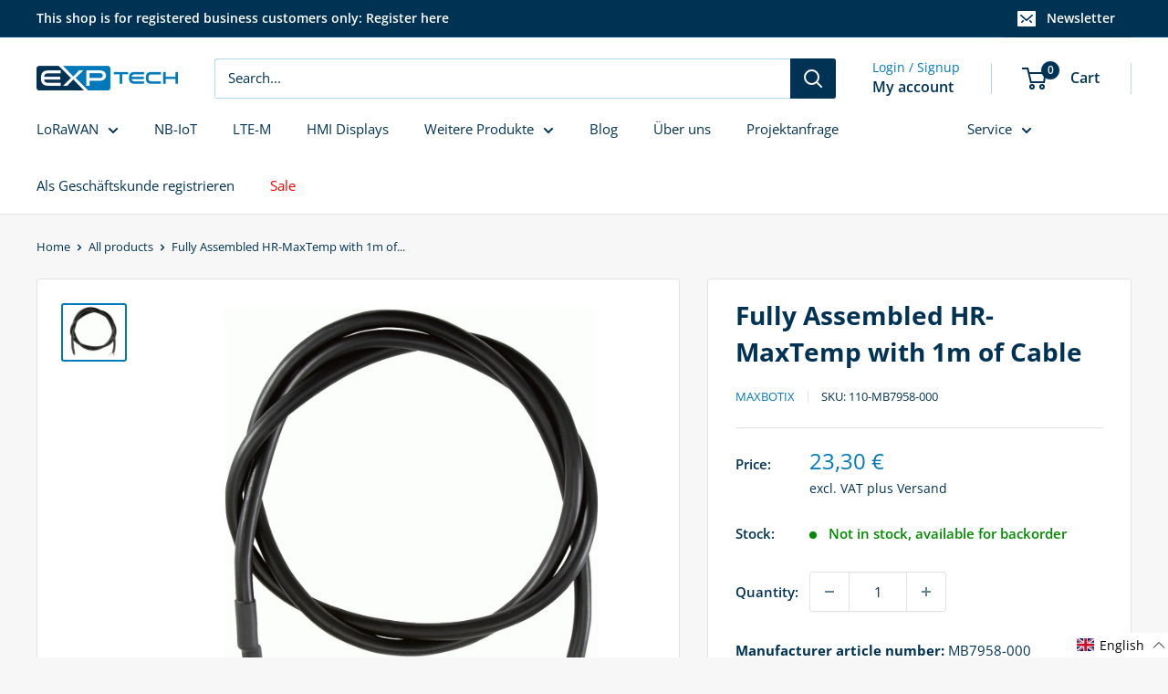

--- FILE ---
content_type: text/html; charset=utf-8
request_url: https://exp-tech.de/en/products/fully-assembled-hr-maxtemp-with-1m-of-cable
body_size: 116356
content:
<!doctype html>
<html class="no-js" lang="en">
  <head>
    <meta charset="utf-8">
    <meta name="viewport" content="width=device-width, initial-scale=1.0, height=device-height, minimum-scale=1.0, maximum-scale=1.0">
    <meta name="theme-color" content="#0079ba"><title>Fully Assembled HR-MaxTemp with 1m of Cable
</title><meta name="description" content="Wenn der HR-MaxTemp-Sensor an die HR-MaxSonar-Sensorreihe angeschlossen ist, kann eine automatische Temperaturkompensation der Schallgeschwindigkeitsänderungen über die Temperatur dezektiert werden. Der HR-MaxSonar-Sensor erkennt beim Einschalten automatisch einen angeschlossenen Temperatursensor und beginnt mit der Te"><link rel="canonical" href="https://exp-tech.de/en/products/fully-assembled-hr-maxtemp-with-1m-of-cable"><link rel="shortcut icon" href="//exp-tech.de/cdn/shop/files/favicon_96x96.png?v=1687522423" type="image/png"><link rel="preload" as="style" href="//exp-tech.de/cdn/shop/t/36/assets/theme.css?v=182802256443493556751722858710">
    <link rel="preload" as="script" href="//exp-tech.de/cdn/shop/t/36/assets/theme.js?v=71809484941306885851714390821">
    <link rel="preconnect" href="https://cdn.shopify.com">
    <link rel="preconnect" href="https://fonts.shopifycdn.com">
    <link rel="dns-prefetch" href="https://productreviews.shopifycdn.com">
    <link rel="dns-prefetch" href="https://ajax.googleapis.com">
    <link rel="dns-prefetch" href="https://maps.googleapis.com">
    <link rel="dns-prefetch" href="https://maps.gstatic.com">
    <script>
 function revertDataAttrToTargetAttr(){document.querySelectorAll("[data-src]").forEach((function(t){const e=t.getAttribute("data-src");e&&(t.setAttribute("src",e),t.removeAttribute("data-src"))})),document.querySelectorAll("[data-href]").forEach((function(t){const e=t.getAttribute("data-href");e&&(t.setAttribute("href",e),t.removeAttribute("data-href"))}))}function addAttributesToNodesWithSubstrings(t){function e(t,e){for(let r=0;r<t.attributes.length;r++){const o=t.attributes[r].value;if(e.some((t=>o.includes(t))))return!0}return!1}function r(t,e){e&&e.forEach((function(e){if(void 0!==e.value&&t.setAttribute(e.name,e.value),e.srcToDataSrc){const e=t.getAttribute("src");e&&(t.setAttribute("data-src",e),t.removeAttribute("src"))}if(e.hrefToDataHref){const e=t.getAttribute("href");e&&(t.setAttribute("data-href",e),t.removeAttribute("href"))}}))}new MutationObserver((function(o){o.forEach((function(o){o.addedNodes.forEach((function(o){1===o.nodeType&&e(o,t.map((t=>t.substring)))&&t.forEach((function(t){e(o,[t.substring])&&("link"===o.nodeName.toLowerCase()?r(o,t.linkAttributes):"script"===o.nodeName.toLowerCase()&&r(o,t.scriptAttributes))}))}))}))})).observe(document,{childList:!0,subtree:!0}),document.querySelectorAll("*").forEach((function(o){e(o,t.map((t=>t.substring)))&&t.forEach((function(t){e(o,[t.substring])&&("link"===o.nodeName.toLowerCase()?r(o,t.linkAttributes):"script"===o.nodeName.toLowerCase()&&r(o,t.scriptAttributes))}))}));["mousemove","touchstart","keydown","scroll","click","keypress","touchmove"].forEach((t=>{document.addEventListener(t,revertDataAttrToTargetAttr)}));setTimeout(revertDataAttrToTargetAttr,'20000')}

  const substringsAndAttributes = [
    {
      substring: '/assets/front.min.js',
      scriptAttributes: [
        { srcToDataSrc: true }
      ]
    },
    {
      substring: '/assets/globo.formbuilder.index.js',
      scriptAttributes: [
        { srcToDataSrc: true }
      ]
    },
    {
      substring: '/assets/productpage.min.js',
      scriptAttributes: [
        { srcToDataSrc: true }
      ]
    },
    {
      substring: '/assets/productpage.min.js',
      scriptAttributes: [
        { srcToDataSrc: true }
      ]
    },
    {
      substring: 'warehouse/2.1.7/css/main.css',
      linkAttributes: [
        { hrefToDataHref: true }
      ]
    },
    {
      substring: '/assets/reputon-google-carousel-static-plate-widget.js',
      scriptAttributes: [
        { srcToDataSrc: true }
      ]
    },
    {
      substring: '/assets/boost-sd.js',
      scriptAttributes: [
        { srcToDataSrc: true }
      ]
    },
    {
      substring: '/backinstock/zooomybis.js',
      scriptAttributes: [
        { srcToDataSrc: true }
      ]
    },
    {
      substring: '/assets/boost-sd.experiments.js',
      scriptAttributes: [
        { srcToDataSrc: true }
      ]
    },
    {
      substring: '/assets/ws-announcement.js',
      scriptAttributes: [
        { srcToDataSrc: true }
      ]
    }
  ];

  addAttributesToNodesWithSubstrings(substringsAndAttributes);
</script>
    <meta property="og:type" content="product">
  <meta property="og:title" content="Fully Assembled HR-MaxTemp with 1m of Cable"><meta property="og:image" content="http://exp-tech.de/cdn/shop/products/MB7958-000.jpg?v=1689240863">
    <meta property="og:image:secure_url" content="https://exp-tech.de/cdn/shop/products/MB7958-000.jpg?v=1689240863">
    <meta property="og:image:width" content="1231">
    <meta property="og:image:height" content="1076"><meta property="product:price:amount" content="23,30">
  <meta property="product:price:currency" content="EUR"><meta property="og:description" content="Wenn der HR-MaxTemp-Sensor an die HR-MaxSonar-Sensorreihe angeschlossen ist, kann eine automatische Temperaturkompensation der Schallgeschwindigkeitsänderungen über die Temperatur dezektiert werden. Der HR-MaxSonar-Sensor erkennt beim Einschalten automatisch einen angeschlossenen Temperatursensor und beginnt mit der Te"><meta property="og:url" content="https://exp-tech.de/en/products/fully-assembled-hr-maxtemp-with-1m-of-cable">
<meta property="og:site_name" content="EXP Tech"><meta name="twitter:card" content="summary"><meta name="twitter:title" content="Fully Assembled HR-MaxTemp with 1m of Cable">
  <meta name="twitter:description" content=" Wenn der HR-MaxTemp-Sensor an die HR-MaxSonar-Sensorreihe angeschlossen ist, kann eine automatische Temperaturkompensation der Schallgeschwindigkeitsänderungen über die Temperatur dezektiert werden. Der HR-MaxSonar-Sensor erkennt beim Einschalten automatisch einen angeschlossenen Temperatursensor und beginnt mit der Temperaturkompensation für die Änderung der Schallgeschwindigkeit auf allen Bereichsausgängen. Kompatibilität Der HR-MaxTemp ist mit folgenden Sensoren kompatibel:   MB1003...................................HRLV-MaxSonar-EZ0 MB1013...................................HRLV-MaxSonar-EZ1 MB1023...................................HRLV-MaxSonar-EZ2 MB1033...................................HRLV-MaxSonar-EZ3 MB1043...................................HRLV-MaxSonar-EZ4 MB7334...................................HRXL-MaxSonar-WRS3 MB7344...................................HRXL-MaxSonar-WRS4 MB7354...................................HRXL-MaxSonar-WRS5 MB7360...................................HRXL-MaxSonar-WR MB7363...................................HRXL-MaxSonar-WRLS MB7364...................................HRXL-MaxSonar-WRS MB7366...................................HRXL-MaxSonar-WRL MB7367...................................HRXL-MaxSonar-WRC MB7369...................................HRXL-MaxSonar-WRM MB7374...................................HRXL-MaxSonar-WRS7 MB7380...................................HRXL-MaxSonar-WRT MB7383...................................HRXL-MaxSonar-WRLST MB7384...................................HRXL-MaxSonar-WRST MB7386...................................HRXL-MaxSonar-WRLT MB7387...................................HRXL-MaxSonar-WRCT MB7389...................................HRXL-MaxSonar-WRMT   ">
  <meta name="twitter:image" content="https://exp-tech.de/cdn/shop/products/MB7958-000_600x600_crop_center.jpg?v=1689240863">
    <link rel="preload" href="//exp-tech.de/cdn/fonts/open_sans/opensans_n7.a9393be1574ea8606c68f4441806b2711d0d13e4.woff2" as="font" type="font/woff2" crossorigin><link rel="preload" href="//exp-tech.de/cdn/fonts/open_sans/opensans_n4.c32e4d4eca5273f6d4ee95ddf54b5bbb75fc9b61.woff2" as="font" type="font/woff2" crossorigin><style>
  @font-face {
  font-family: "Open Sans";
  font-weight: 700;
  font-style: normal;
  font-display: swap;
  src: url("//exp-tech.de/cdn/fonts/open_sans/opensans_n7.a9393be1574ea8606c68f4441806b2711d0d13e4.woff2") format("woff2"),
       url("//exp-tech.de/cdn/fonts/open_sans/opensans_n7.7b8af34a6ebf52beb1a4c1d8c73ad6910ec2e553.woff") format("woff");
}

  @font-face {
  font-family: "Open Sans";
  font-weight: 400;
  font-style: normal;
  font-display: swap;
  src: url("//exp-tech.de/cdn/fonts/open_sans/opensans_n4.c32e4d4eca5273f6d4ee95ddf54b5bbb75fc9b61.woff2") format("woff2"),
       url("//exp-tech.de/cdn/fonts/open_sans/opensans_n4.5f3406f8d94162b37bfa232b486ac93ee892406d.woff") format("woff");
}

@font-face {
  font-family: "Open Sans";
  font-weight: 600;
  font-style: normal;
  font-display: swap;
  src: url("//exp-tech.de/cdn/fonts/open_sans/opensans_n6.15aeff3c913c3fe570c19cdfeed14ce10d09fb08.woff2") format("woff2"),
       url("//exp-tech.de/cdn/fonts/open_sans/opensans_n6.14bef14c75f8837a87f70ce22013cb146ee3e9f3.woff") format("woff");
}

@font-face {
  font-family: "Open Sans";
  font-weight: 700;
  font-style: italic;
  font-display: swap;
  src: url("//exp-tech.de/cdn/fonts/open_sans/opensans_i7.916ced2e2ce15f7fcd95d196601a15e7b89ee9a4.woff2") format("woff2"),
       url("//exp-tech.de/cdn/fonts/open_sans/opensans_i7.99a9cff8c86ea65461de497ade3d515a98f8b32a.woff") format("woff");
}


  @font-face {
  font-family: "Open Sans";
  font-weight: 700;
  font-style: normal;
  font-display: swap;
  src: url("//exp-tech.de/cdn/fonts/open_sans/opensans_n7.a9393be1574ea8606c68f4441806b2711d0d13e4.woff2") format("woff2"),
       url("//exp-tech.de/cdn/fonts/open_sans/opensans_n7.7b8af34a6ebf52beb1a4c1d8c73ad6910ec2e553.woff") format("woff");
}

  @font-face {
  font-family: "Open Sans";
  font-weight: 400;
  font-style: italic;
  font-display: swap;
  src: url("//exp-tech.de/cdn/fonts/open_sans/opensans_i4.6f1d45f7a46916cc95c694aab32ecbf7509cbf33.woff2") format("woff2"),
       url("//exp-tech.de/cdn/fonts/open_sans/opensans_i4.4efaa52d5a57aa9a57c1556cc2b7465d18839daa.woff") format("woff");
}

  @font-face {
  font-family: "Open Sans";
  font-weight: 700;
  font-style: italic;
  font-display: swap;
  src: url("//exp-tech.de/cdn/fonts/open_sans/opensans_i7.916ced2e2ce15f7fcd95d196601a15e7b89ee9a4.woff2") format("woff2"),
       url("//exp-tech.de/cdn/fonts/open_sans/opensans_i7.99a9cff8c86ea65461de497ade3d515a98f8b32a.woff") format("woff");
}


  :root {
    --default-text-font-size : 15px;
    --base-text-font-size    : 15px;
    --heading-font-family    : "Open Sans", sans-serif;
    --heading-font-weight    : 700;
    --heading-font-style     : normal;
    --text-font-family       : "Open Sans", sans-serif;
    --text-font-weight       : 400;
    --text-font-style        : normal;
    --text-font-bolder-weight: 600;
    --text-link-decoration   : underline;

    --text-color               : #003254;
    --text-color-rgb           : 0, 50, 84;
    --heading-color            : #003254;
    --border-color             : #e1e3e4;
    --border-color-rgb         : 225, 227, 228;
    --form-border-color        : #d4d6d8;
    --accent-color             : #0079ba;
    --accent-color-rgb         : 0, 121, 186;
    --link-color               : #0079ba;
    --link-color-hover         : #00476e;
    --background               : #f7f7f7;
    --secondary-background     : #ffffff;
    --secondary-background-rgb : 255, 255, 255;
    --accent-background        : rgba(0, 121, 186, 0.08);

    --input-background: #ffffff;

    --error-color       : #ff0000;
    --error-background  : rgba(255, 0, 0, 0.07);
    --success-color     : #00aa00;
    --success-background: rgba(0, 170, 0, 0.11);

    --primary-button-background      : #003254;
    --primary-button-background-rgb  : 0, 50, 84;
    --primary-button-text-color      : #ffffff;
    --secondary-button-background    : #717171;
    --secondary-button-background-rgb: 113, 113, 113;
    --secondary-button-text-color    : #ffffff;

    --header-background      : #ffffff;
    --header-text-color      : #003254;
    --header-light-text-color: #0079ba;
    --header-border-color    : rgba(0, 121, 186, 0.3);
    --header-accent-color    : #003254;

    --footer-background-color:    #003254;
    --footer-heading-text-color:  #ffffff;
    --footer-body-text-color:     #e6e6e6;
    --footer-body-text-color-rgb: 230, 230, 230;
    --footer-accent-color:        #0079ba;
    --footer-accent-color-rgb:    0, 121, 186;
    --footer-border:              none;
    
    --flickity-arrow-color: #abb1b4;--product-on-sale-accent           : #ee0000;
    --product-on-sale-accent-rgb       : 238, 0, 0;
    --product-on-sale-color            : #ffffff;
    --product-in-stock-color           : #008a00;
    --product-low-stock-color          : #ee0000;
    --product-sold-out-color           : #8a9297;
    --product-custom-label-1-background: #008a00;
    --product-custom-label-1-color     : #ffffff;
    --product-custom-label-2-background: #00a500;
    --product-custom-label-2-color     : #ffffff;
    --product-review-star-color        : #ffbd00;

    --mobile-container-gutter : 20px;
    --desktop-container-gutter: 40px;

    /* Shopify related variables */
    --payment-terms-background-color: #f7f7f7;
  }
</style>

<script>
  // IE11 does not have support for CSS variables, so we have to polyfill them
  if (!(((window || {}).CSS || {}).supports && window.CSS.supports('(--a: 0)'))) {
    const script = document.createElement('script');
    script.type = 'text/javascript';
    script.src = 'https://cdn.jsdelivr.net/npm/css-vars-ponyfill@2';
    script.onload = function() {
      cssVars({});
    };

    document.getElementsByTagName('head')[0].appendChild(script);
  }
</script>

    <script>
  const boostSDAssetFileURL = "\/\/exp-tech.de\/cdn\/shop\/t\/36\/assets\/boost_sd_assets_file_url.gif?v=8480";
  window.boostSDAssetFileURL = boostSDAssetFileURL;

  if (window.boostSDAppConfig) {
    window.boostSDAppConfig.generalSettings.custom_js_asset_url = "//exp-tech.de/cdn/shop/t/36/assets/boost-sd-custom.js?v=160962118398746674481714390821";
    window.boostSDAppConfig.generalSettings.custom_css_asset_url = "//exp-tech.de/cdn/shop/t/36/assets/boost-sd-custom.css?v=154593489083645443901721385660";
  }

  
</script>


  
  
  
  
  
  
  
  
  
  
  
  
  
  
  
    <script>window.performance && window.performance.mark && window.performance.mark('shopify.content_for_header.start');</script><meta name="google-site-verification" content="P6MjaRBhlSUvzfmQL0M2W1PeW7_ifVY6trHGGier0Hw">
<meta id="shopify-digital-wallet" name="shopify-digital-wallet" content="/76165611847/digital_wallets/dialog">
<meta name="shopify-checkout-api-token" content="514ffca899c49fa1050dcb0130ffbfb2">
<meta id="in-context-paypal-metadata" data-shop-id="76165611847" data-venmo-supported="false" data-environment="production" data-locale="en_US" data-paypal-v4="true" data-currency="EUR">
<link rel="alternate" hreflang="de" href="https://exp-tech.de/products/fully-assembled-hr-maxtemp-with-1m-of-cable">
<link rel="alternate" hreflang="de" href="https://exp-tech.de/products/fully-assembled-hr-maxtemp-with-1m-of-cable">
<link rel="alternate" hreflang="en" href="https://exp-tech.de/en/products/fully-assembled-hr-maxtemp-with-1m-of-cable">
<link rel="alternate" type="application/json+oembed" href="https://exp-tech.de/en/products/fully-assembled-hr-maxtemp-with-1m-of-cable.oembed">
<script async="async" data-src="/checkouts/internal/preloads.js?locale=en-DE"></script>
<link rel="preconnect" href="https://shop.app" crossorigin="anonymous">
<script async="async" data-src="https://shop.app/checkouts/internal/preloads.js?locale=en-DE&shop_id=76165611847" crossorigin="anonymous"></script>
<script id="shopify-features" type="application/json">{"accessToken":"514ffca899c49fa1050dcb0130ffbfb2","betas":["rich-media-storefront-analytics"],"domain":"exp-tech.de","predictiveSearch":true,"shopId":76165611847,"locale":"en"}</script>
<script>var Shopify = Shopify || {};
Shopify.shop = "9ef9b1.myshopify.com";
Shopify.locale = "en";
Shopify.currency = {"active":"EUR","rate":"1.0"};
Shopify.country = "DE";
Shopify.theme = {"name":"exp-tech.de\/main","id":160781402439,"schema_name":"Warehouse","schema_version":"4.2.2","theme_store_id":null,"role":"main"};
Shopify.theme.handle = "null";
Shopify.theme.style = {"id":null,"handle":null};
Shopify.cdnHost = "exp-tech.de/cdn";
Shopify.routes = Shopify.routes || {};
Shopify.routes.root = "/en/";</script>
<script type="module">!function(o){(o.Shopify=o.Shopify||{}).modules=!0}(window);</script>
<script>!function(o){function n(){var o=[];function n(){o.push(Array.prototype.slice.apply(arguments))}return n.q=o,n}var t=o.Shopify=o.Shopify||{};t.loadFeatures=n(),t.autoloadFeatures=n()}(window);</script>
<script>
  window.ShopifyPay = window.ShopifyPay || {};
  window.ShopifyPay.apiHost = "shop.app\/pay";
  window.ShopifyPay.redirectState = null;
</script>
<script id="shop-js-analytics" type="application/json">{"pageType":"product"}</script>
<script defer="defer" async type="module" data-src="//exp-tech.de/cdn/shopifycloud/shop-js/modules/v2/client.init-shop-cart-sync_BT-GjEfc.en.esm.js"></script>
<script defer="defer" async type="module" data-src="//exp-tech.de/cdn/shopifycloud/shop-js/modules/v2/chunk.common_D58fp_Oc.esm.js"></script>
<script defer="defer" async type="module" data-src="//exp-tech.de/cdn/shopifycloud/shop-js/modules/v2/chunk.modal_xMitdFEc.esm.js"></script>
<script type="module">
  await import("//exp-tech.de/cdn/shopifycloud/shop-js/modules/v2/client.init-shop-cart-sync_BT-GjEfc.en.esm.js");
await import("//exp-tech.de/cdn/shopifycloud/shop-js/modules/v2/chunk.common_D58fp_Oc.esm.js");
await import("//exp-tech.de/cdn/shopifycloud/shop-js/modules/v2/chunk.modal_xMitdFEc.esm.js");

  window.Shopify.SignInWithShop?.initShopCartSync?.({"fedCMEnabled":true,"windoidEnabled":true});

</script>
<script>
  window.Shopify = window.Shopify || {};
  if (!window.Shopify.featureAssets) window.Shopify.featureAssets = {};
  window.Shopify.featureAssets['shop-js'] = {"shop-cart-sync":["modules/v2/client.shop-cart-sync_DZOKe7Ll.en.esm.js","modules/v2/chunk.common_D58fp_Oc.esm.js","modules/v2/chunk.modal_xMitdFEc.esm.js"],"init-fed-cm":["modules/v2/client.init-fed-cm_B6oLuCjv.en.esm.js","modules/v2/chunk.common_D58fp_Oc.esm.js","modules/v2/chunk.modal_xMitdFEc.esm.js"],"shop-cash-offers":["modules/v2/client.shop-cash-offers_D2sdYoxE.en.esm.js","modules/v2/chunk.common_D58fp_Oc.esm.js","modules/v2/chunk.modal_xMitdFEc.esm.js"],"shop-login-button":["modules/v2/client.shop-login-button_QeVjl5Y3.en.esm.js","modules/v2/chunk.common_D58fp_Oc.esm.js","modules/v2/chunk.modal_xMitdFEc.esm.js"],"pay-button":["modules/v2/client.pay-button_DXTOsIq6.en.esm.js","modules/v2/chunk.common_D58fp_Oc.esm.js","modules/v2/chunk.modal_xMitdFEc.esm.js"],"shop-button":["modules/v2/client.shop-button_DQZHx9pm.en.esm.js","modules/v2/chunk.common_D58fp_Oc.esm.js","modules/v2/chunk.modal_xMitdFEc.esm.js"],"avatar":["modules/v2/client.avatar_BTnouDA3.en.esm.js"],"init-windoid":["modules/v2/client.init-windoid_CR1B-cfM.en.esm.js","modules/v2/chunk.common_D58fp_Oc.esm.js","modules/v2/chunk.modal_xMitdFEc.esm.js"],"init-shop-for-new-customer-accounts":["modules/v2/client.init-shop-for-new-customer-accounts_C_vY_xzh.en.esm.js","modules/v2/client.shop-login-button_QeVjl5Y3.en.esm.js","modules/v2/chunk.common_D58fp_Oc.esm.js","modules/v2/chunk.modal_xMitdFEc.esm.js"],"init-shop-email-lookup-coordinator":["modules/v2/client.init-shop-email-lookup-coordinator_BI7n9ZSv.en.esm.js","modules/v2/chunk.common_D58fp_Oc.esm.js","modules/v2/chunk.modal_xMitdFEc.esm.js"],"init-shop-cart-sync":["modules/v2/client.init-shop-cart-sync_BT-GjEfc.en.esm.js","modules/v2/chunk.common_D58fp_Oc.esm.js","modules/v2/chunk.modal_xMitdFEc.esm.js"],"shop-toast-manager":["modules/v2/client.shop-toast-manager_DiYdP3xc.en.esm.js","modules/v2/chunk.common_D58fp_Oc.esm.js","modules/v2/chunk.modal_xMitdFEc.esm.js"],"init-customer-accounts":["modules/v2/client.init-customer-accounts_D9ZNqS-Q.en.esm.js","modules/v2/client.shop-login-button_QeVjl5Y3.en.esm.js","modules/v2/chunk.common_D58fp_Oc.esm.js","modules/v2/chunk.modal_xMitdFEc.esm.js"],"init-customer-accounts-sign-up":["modules/v2/client.init-customer-accounts-sign-up_iGw4briv.en.esm.js","modules/v2/client.shop-login-button_QeVjl5Y3.en.esm.js","modules/v2/chunk.common_D58fp_Oc.esm.js","modules/v2/chunk.modal_xMitdFEc.esm.js"],"shop-follow-button":["modules/v2/client.shop-follow-button_CqMgW2wH.en.esm.js","modules/v2/chunk.common_D58fp_Oc.esm.js","modules/v2/chunk.modal_xMitdFEc.esm.js"],"checkout-modal":["modules/v2/client.checkout-modal_xHeaAweL.en.esm.js","modules/v2/chunk.common_D58fp_Oc.esm.js","modules/v2/chunk.modal_xMitdFEc.esm.js"],"shop-login":["modules/v2/client.shop-login_D91U-Q7h.en.esm.js","modules/v2/chunk.common_D58fp_Oc.esm.js","modules/v2/chunk.modal_xMitdFEc.esm.js"],"lead-capture":["modules/v2/client.lead-capture_BJmE1dJe.en.esm.js","modules/v2/chunk.common_D58fp_Oc.esm.js","modules/v2/chunk.modal_xMitdFEc.esm.js"],"payment-terms":["modules/v2/client.payment-terms_Ci9AEqFq.en.esm.js","modules/v2/chunk.common_D58fp_Oc.esm.js","modules/v2/chunk.modal_xMitdFEc.esm.js"]};
</script>
<script>(function() {
  var isLoaded = false;
  function asyncLoad() {
    if (isLoaded) return;
    isLoaded = true;
    var urls = [""];
    for (var i = 0; i < urls.length; i++) {
      var s = document.createElement('script');
      s.type = 'text/javascript';
      s.async = true;
      s.src = urls[i];
      var x = document.getElementsByTagName('script')[0];
      x.parentNode.insertBefore(s, x);
    }
  };
  document.addEventListener('StartAsyncLoading',function(event){asyncLoad();});if(window.attachEvent) {
    window.attachEvent('onload', function(){});
  } else {
    window.addEventListener('load', function(){}, false);
  }
})();</script>
<script id="__st">var __st={"a":76165611847,"offset":3600,"reqid":"c0ac359d-aea3-46f8-a1f1-10b8d572efce-1769061795","pageurl":"exp-tech.de\/en\/products\/fully-assembled-hr-maxtemp-with-1m-of-cable","u":"1aba3ea69b55","p":"product","rtyp":"product","rid":8509365977415};</script>
<script>window.ShopifyPaypalV4VisibilityTracking = true;</script>
<script id="captcha-bootstrap">!function(){'use strict';const t='contact',e='account',n='new_comment',o=[[t,t],['blogs',n],['comments',n],[t,'customer']],c=[[e,'customer_login'],[e,'guest_login'],[e,'recover_customer_password'],[e,'create_customer']],r=t=>t.map((([t,e])=>`form[action*='/${t}']:not([data-nocaptcha='true']) input[name='form_type'][value='${e}']`)).join(','),a=t=>()=>t?[...document.querySelectorAll(t)].map((t=>t.form)):[];function s(){const t=[...o],e=r(t);return a(e)}const i='password',u='form_key',d=['recaptcha-v3-token','g-recaptcha-response','h-captcha-response',i],f=()=>{try{return window.sessionStorage}catch{return}},m='__shopify_v',_=t=>t.elements[u];function p(t,e,n=!1){try{const o=window.sessionStorage,c=JSON.parse(o.getItem(e)),{data:r}=function(t){const{data:e,action:n}=t;return t[m]||n?{data:e,action:n}:{data:t,action:n}}(c);for(const[e,n]of Object.entries(r))t.elements[e]&&(t.elements[e].value=n);n&&o.removeItem(e)}catch(o){console.error('form repopulation failed',{error:o})}}const l='form_type',E='cptcha';function T(t){t.dataset[E]=!0}const w=window,h=w.document,L='Shopify',v='ce_forms',y='captcha';let A=!1;((t,e)=>{const n=(g='f06e6c50-85a8-45c8-87d0-21a2b65856fe',I='https://cdn.shopify.com/shopifycloud/storefront-forms-hcaptcha/ce_storefront_forms_captcha_hcaptcha.v1.5.2.iife.js',D={infoText:'Protected by hCaptcha',privacyText:'Privacy',termsText:'Terms'},(t,e,n)=>{const o=w[L][v],c=o.bindForm;if(c)return c(t,g,e,D).then(n);var r;o.q.push([[t,g,e,D],n]),r=I,A||(h.body.append(Object.assign(h.createElement('script'),{id:'captcha-provider',async:!0,src:r})),A=!0)});var g,I,D;w[L]=w[L]||{},w[L][v]=w[L][v]||{},w[L][v].q=[],w[L][y]=w[L][y]||{},w[L][y].protect=function(t,e){n(t,void 0,e),T(t)},Object.freeze(w[L][y]),function(t,e,n,w,h,L){const[v,y,A,g]=function(t,e,n){const i=e?o:[],u=t?c:[],d=[...i,...u],f=r(d),m=r(i),_=r(d.filter((([t,e])=>n.includes(e))));return[a(f),a(m),a(_),s()]}(w,h,L),I=t=>{const e=t.target;return e instanceof HTMLFormElement?e:e&&e.form},D=t=>v().includes(t);t.addEventListener('submit',(t=>{const e=I(t);if(!e)return;const n=D(e)&&!e.dataset.hcaptchaBound&&!e.dataset.recaptchaBound,o=_(e),c=g().includes(e)&&(!o||!o.value);(n||c)&&t.preventDefault(),c&&!n&&(function(t){try{if(!f())return;!function(t){const e=f();if(!e)return;const n=_(t);if(!n)return;const o=n.value;o&&e.removeItem(o)}(t);const e=Array.from(Array(32),(()=>Math.random().toString(36)[2])).join('');!function(t,e){_(t)||t.append(Object.assign(document.createElement('input'),{type:'hidden',name:u})),t.elements[u].value=e}(t,e),function(t,e){const n=f();if(!n)return;const o=[...t.querySelectorAll(`input[type='${i}']`)].map((({name:t})=>t)),c=[...d,...o],r={};for(const[a,s]of new FormData(t).entries())c.includes(a)||(r[a]=s);n.setItem(e,JSON.stringify({[m]:1,action:t.action,data:r}))}(t,e)}catch(e){console.error('failed to persist form',e)}}(e),e.submit())}));const S=(t,e)=>{t&&!t.dataset[E]&&(n(t,e.some((e=>e===t))),T(t))};for(const o of['focusin','change'])t.addEventListener(o,(t=>{const e=I(t);D(e)&&S(e,y())}));const B=e.get('form_key'),M=e.get(l),P=B&&M;t.addEventListener('DOMContentLoaded',(()=>{const t=y();if(P)for(const e of t)e.elements[l].value===M&&p(e,B);[...new Set([...A(),...v().filter((t=>'true'===t.dataset.shopifyCaptcha))])].forEach((e=>S(e,t)))}))}(h,new URLSearchParams(w.location.search),n,t,e,['guest_login'])})(!0,!0)}();</script>
<script integrity="sha256-4kQ18oKyAcykRKYeNunJcIwy7WH5gtpwJnB7kiuLZ1E=" data-source-attribution="shopify.loadfeatures" defer="defer" data-src="//exp-tech.de/cdn/shopifycloud/storefront/assets/storefront/load_feature-a0a9edcb.js" crossorigin="anonymous"></script>
<script crossorigin="anonymous" defer="defer" data-src="//exp-tech.de/cdn/shopifycloud/storefront/assets/shopify_pay/storefront-65b4c6d7.js?v=20250812"></script>
<script data-source-attribution="shopify.dynamic_checkout.dynamic.init">var Shopify=Shopify||{};Shopify.PaymentButton=Shopify.PaymentButton||{isStorefrontPortableWallets:!0,init:function(){window.Shopify.PaymentButton.init=function(){};var t=document.createElement("script");t.data-src="https://exp-tech.de/cdn/shopifycloud/portable-wallets/latest/portable-wallets.en.js",t.type="module",document.head.appendChild(t)}};
</script>
<script data-source-attribution="shopify.dynamic_checkout.buyer_consent">
  function portableWalletsHideBuyerConsent(e){var t=document.getElementById("shopify-buyer-consent"),n=document.getElementById("shopify-subscription-policy-button");t&&n&&(t.classList.add("hidden"),t.setAttribute("aria-hidden","true"),n.removeEventListener("click",e))}function portableWalletsShowBuyerConsent(e){var t=document.getElementById("shopify-buyer-consent"),n=document.getElementById("shopify-subscription-policy-button");t&&n&&(t.classList.remove("hidden"),t.removeAttribute("aria-hidden"),n.addEventListener("click",e))}window.Shopify?.PaymentButton&&(window.Shopify.PaymentButton.hideBuyerConsent=portableWalletsHideBuyerConsent,window.Shopify.PaymentButton.showBuyerConsent=portableWalletsShowBuyerConsent);
</script>
<script data-source-attribution="shopify.dynamic_checkout.cart.bootstrap">document.addEventListener("DOMContentLoaded",(function(){function t(){return document.querySelector("shopify-accelerated-checkout-cart, shopify-accelerated-checkout")}if(t())Shopify.PaymentButton.init();else{new MutationObserver((function(e,n){t()&&(Shopify.PaymentButton.init(),n.disconnect())})).observe(document.body,{childList:!0,subtree:!0})}}));
</script>
<link id="shopify-accelerated-checkout-styles" rel="stylesheet" media="screen" href="https://exp-tech.de/cdn/shopifycloud/portable-wallets/latest/accelerated-checkout-backwards-compat.css" crossorigin="anonymous">
<style id="shopify-accelerated-checkout-cart">
        #shopify-buyer-consent {
  margin-top: 1em;
  display: inline-block;
  width: 100%;
}

#shopify-buyer-consent.hidden {
  display: none;
}

#shopify-subscription-policy-button {
  background: none;
  border: none;
  padding: 0;
  text-decoration: underline;
  font-size: inherit;
  cursor: pointer;
}

#shopify-subscription-policy-button::before {
  box-shadow: none;
}

      </style>

<script>window.performance && window.performance.mark && window.performance.mark('shopify.content_for_header.end');</script>
  
  
  <script>
  var script_loaded=!1;function loadJSscripts(){setTimeout(function(){if(!script_loaded){script_loaded=!0;var t=document.getElementsByTagName("script");for(i=0;i<t.length;i++)null!==t[i].getAttribute("data-src")&&(t[i].setAttribute("src",t[i].getAttribute("data-src")),delete t[i].dataset.src);var e=document.getElementsByTagName("link");for(i=0;i<e.length;i++)null!==e[i].getAttribute("data-href")&&(e[i].setAttribute("href",e[i].getAttribute("data-href")),delete e[i].dataset.href);setTimeout(function(){document.dispatchEvent(new CustomEvent("StartAsyncLoading")),document.dispatchEvent(new CustomEvent("StartKernelLoading"))},400)}},12000)}
  function loadJSscriptsNow(){if(!script_loaded){console.log("loadJSscriptsNow scripts have loaded."),(script_loaded=!0);var t=document.getElementsByTagName("script");for(i=0;i<t.length;i++)null!==t[i].getAttribute("data-src")&&(t[i].setAttribute("src",t[i].getAttribute("data-src")),delete t[i].dataset.src);var e=document.getElementsByTagName("link");for(i=0;i<e.length;i++)null!==e[i].getAttribute("data-href")&&(e[i].setAttribute("href",e[i].getAttribute("data-href")),delete e[i].dataset.href);setTimeout(function(){document.dispatchEvent(new CustomEvent("StartAsyncLoading")),document.dispatchEvent(new CustomEvent("StartKernelLoading"))},400)}}
  var activityEvents=["mousedown","mousemove","keydown","scroll","touchstart","click","keypress","touchmove"];activityEvents.forEach(function(t){window.addEventListener(t,loadJSscriptsNow,!1)}),document.addEventListener("DOMContentLoaded",loadJSscripts),window.addEventListener?window.addEventListener("load",loadJSscripts):window.attachEvent?window.attachEvent("onload",loadJSscripts):(window.onload=loadJSscripts)
  </script>
    
    
    
    

    <link rel="stylesheet" href="//exp-tech.de/cdn/shop/t/36/assets/theme.css?v=182802256443493556751722858710">
    
  <script type="application/ld+json">
  {
    "@context": "https://schema.org",
    "@type": "Product",
    "productID": 8509365977415,
    "offers": [{
          "@type": "Offer",
          "name": "Default Title",
          "availability":"https://schema.org/InStock",
          "price": 23.3,
          "priceCurrency": "EUR",
          "priceValidUntil": "2026-02-01","sku": "110-MB7958-000",
            "mpn": "MB7958",
          "url": "/en/products/fully-assembled-hr-maxtemp-with-1m-of-cable?variant=47532860244295"
        }
],"brand": {
      "@type": "Brand",
      "name": "MaxBotix"
    },
    "name": "Fully Assembled HR-MaxTemp with 1m of Cable",
    "description": " Wenn der HR-MaxTemp-Sensor an die HR-MaxSonar-Sensorreihe angeschlossen ist, kann eine automatische Temperaturkompensation der Schallgeschwindigkeitsänderungen über die Temperatur dezektiert werden. Der HR-MaxSonar-Sensor erkennt beim Einschalten automatisch einen angeschlossenen Temperatursensor und beginnt mit der Temperaturkompensation für die Änderung der Schallgeschwindigkeit auf allen Bereichsausgängen. Kompatibilität Der HR-MaxTemp ist mit folgenden Sensoren kompatibel:   MB1003...................................HRLV-MaxSonar-EZ0 MB1013...................................HRLV-MaxSonar-EZ1 MB1023...................................HRLV-MaxSonar-EZ2 MB1033...................................HRLV-MaxSonar-EZ3 MB1043...................................HRLV-MaxSonar-EZ4 MB7334...................................HRXL-MaxSonar-WRS3 MB7344...................................HRXL-MaxSonar-WRS4 MB7354...................................HRXL-MaxSonar-WRS5 MB7360...................................HRXL-MaxSonar-WR MB7363...................................HRXL-MaxSonar-WRLS MB7364...................................HRXL-MaxSonar-WRS MB7366...................................HRXL-MaxSonar-WRL MB7367...................................HRXL-MaxSonar-WRC MB7369...................................HRXL-MaxSonar-WRM MB7374...................................HRXL-MaxSonar-WRS7 MB7380...................................HRXL-MaxSonar-WRT MB7383...................................HRXL-MaxSonar-WRLST MB7384...................................HRXL-MaxSonar-WRST MB7386...................................HRXL-MaxSonar-WRLT MB7387...................................HRXL-MaxSonar-WRCT MB7389...................................HRXL-MaxSonar-WRMT   ",
    "category": "",
    "url": "/en/products/fully-assembled-hr-maxtemp-with-1m-of-cable",
    "sku": "110-MB7958-000",
    "image": {
      "@type": "ImageObject",
      "url": "https://exp-tech.de/cdn/shop/products/MB7958-000.jpg?v=1689240863&width=1024",
      "image": "https://exp-tech.de/cdn/shop/products/MB7958-000.jpg?v=1689240863&width=1024",
      "name": "MB7958-000.JPG",
      "width": "1024",
      "height": "1024"
    }
  }
  </script>



  <script type="application/ld+json">
  {
    "@context": "https://schema.org",
    "@type": "BreadcrumbList",
  "itemListElement": [{
      "@type": "ListItem",
      "position": 1,
      "name": "Home",
      "item": "https://exp-tech.de"
    },{
          "@type": "ListItem",
          "position": 2,
          "name": "Fully Assembled HR-MaxTemp with 1m of Cable",
          "item": "https://exp-tech.de/en/products/fully-assembled-hr-maxtemp-with-1m-of-cable"
        }]
  }
  </script>


    <script>
      // This allows to expose several variables to the global scope, to be used in scripts
      window.theme = {
        pageType: "product",
        cartCount: 0,
        moneyFormat: "{{amount_with_comma_separator}} €",
        moneyWithCurrencyFormat: "{{amount_with_comma_separator}} €",
        currencyCodeEnabled: false,
        showDiscount: true,
        discountMode: "saving",
        cartType: "drawer"
      };
      window.routes = {
        rootUrl: "\/en",
        rootUrlWithoutSlash: "\/en",
        cartUrl: "\/en\/cart",
        cartAddUrl: "\/en\/cart\/add",
        cartChangeUrl: "\/en\/cart\/change",
        searchUrl: "\/en\/search",
        productRecommendationsUrl: "\/en\/recommendations\/products"
      };
      window.languages = {
        productRegularPrice: "Regular price",
        productSalePrice: "Sale price",
        collectionOnSaleLabel: "Save {{savings}}",
        productFormUnavailable: "Unavailable",
        productFormAddToCart: "Add to cart",
        productFormPreOrder: "Pre-order",
        productFormSoldOut: "Sold out",
        productAdded: "Product has been added to your cart",
        productAddedShort: "Added!",
        shippingEstimatorNoResults: "No shipping could be found for your address.",
        shippingEstimatorOneResult: "There is one shipping rate for your address:",
        shippingEstimatorMultipleResults: "There are {{count}} shipping rates for your address:",
        shippingEstimatorErrors: "There are some errors:"
      };
      document.documentElement.className = document.documentElement.className.replace('no-js', 'js');
    </script><script src="//exp-tech.de/cdn/shop/t/36/assets/theme.js?v=71809484941306885851714390821" defer></script>
    <script src="//exp-tech.de/cdn/shop/t/36/assets/custom.js?v=39059054560736326551756973607" defer></script><script>
        (function () {
          window.onpageshow = function() {
            // We force re-freshing the cart content onpageshow, as most browsers will serve a cache copy when hitting the
            // back button, which cause staled data
            document.documentElement.dispatchEvent(new CustomEvent('cart:refresh', {
              bubbles: true,
              detail: {scrollToTop: false}
            }));
          };
        })();
      </script><link rel="preload" href="//exp-tech.de/cdn/shop/t/36/assets/design-pack-styles.css?v=62360584366661816931714390820" as="style">
<link href="//exp-tech.de/cdn/shop/t/36/assets/design-pack-styles.css?v=62360584366661816931714390820" rel="stylesheet" type="text/css" media="all" /> 

<!-- Hotjar Tracking Code for Exp-Tech.de -->
  <script>
    (function(h,o,t,j,a,r){
        h.hj=h.hj||function(){(h.hj.q=h.hj.q||[]).push(arguments)};
        h._hjSettings={hjid:3699238,hjsv:6};
        a=o.getElementsByTagName('head')[0];
        r=o.createElement('script');r.async=1;
        r.src=t+h._hjSettings.hjid+j+h._hjSettings.hjsv;
        a.appendChild(r);
    })(window,document,'https://static.hotjar.com/c/hotjar-','.js?sv=');
  </script>


    
    
      
              <meta name="robots" content="index, follow">          
      
    

    
<!-- BEGIN app block: shopify://apps/complianz-gdpr-cookie-consent/blocks/bc-block/e49729f0-d37d-4e24-ac65-e0e2f472ac27 -->

    
    
<link id='complianz-css' rel="stylesheet" href=https://cdn.shopify.com/extensions/019be05e-f673-7a8f-bd4e-ed0da9930f96/gdpr-legal-cookie-75/assets/complainz.css media="print" onload="this.media='all'">
    <style>
        #Compliance-iframe.Compliance-iframe-branded > div.purposes-header,
        #Compliance-iframe.Compliance-iframe-branded > div.cmplc-cmp-header,
        #purposes-container > div.purposes-header,
        #Compliance-cs-banner .Compliance-cs-brand {
            background-color: #ffffff !important;
            color: #000000!important;
        }
        #Compliance-iframe.Compliance-iframe-branded .purposes-header .cmplc-btn-cp ,
        #Compliance-iframe.Compliance-iframe-branded .purposes-header .cmplc-btn-cp:hover,
        #Compliance-iframe.Compliance-iframe-branded .purposes-header .cmplc-btn-back:hover  {
            background-color: #ffffff !important;
            opacity: 1 !important;
        }
        #Compliance-cs-banner .cmplc-toggle .cmplc-toggle-label {
            color: #ffffff!important;
        }
        #Compliance-iframe.Compliance-iframe-branded .purposes-header .cmplc-btn-cp:hover,
        #Compliance-iframe.Compliance-iframe-branded .purposes-header .cmplc-btn-back:hover {
            background-color: #000000!important;
            color: #ffffff!important;
        }
        #Compliance-cs-banner #Compliance-cs-title {
            font-size: 14px !important;
        }
        #Compliance-cs-banner .Compliance-cs-content,
        #Compliance-cs-title,
        .cmplc-toggle-checkbox.granular-control-checkbox span {
            background-color: #ffffff !important;
            color: #000000 !important;
            font-size: 14px !important;
        }
        #Compliance-cs-banner .Compliance-cs-close-btn {
            font-size: 14px !important;
            background-color: #ffffff !important;
        }
        #Compliance-cs-banner .Compliance-cs-opt-group {
            color: #ffffff !important;
        }
        #Compliance-cs-banner .Compliance-cs-opt-group button,
        .Compliance-alert button.Compliance-button-cancel {
            background-color: #679dc2!important;
            color: #ffffff!important;
        }
        #Compliance-cs-banner .Compliance-cs-opt-group button.Compliance-cs-accept-btn,
        #Compliance-cs-banner .Compliance-cs-opt-group button.Compliance-cs-btn-primary,
        .Compliance-alert button.Compliance-button-confirm {
            background-color: #679dc2 !important;
            color: #ffffff !important;
        }
        #Compliance-cs-banner .Compliance-cs-opt-group button.Compliance-cs-reject-btn {
            background-color: #679dc2!important;
            color: #ffffff!important;
        }

        #Compliance-cs-banner .Compliance-banner-content button {
            cursor: pointer !important;
            color: currentColor !important;
            text-decoration: underline !important;
            border: none !important;
            background-color: transparent !important;
            font-size: 100% !important;
            padding: 0 !important;
        }

        #Compliance-cs-banner .Compliance-cs-opt-group button {
            border-radius: 4px !important;
            padding-block: 10px !important;
        }
        @media (min-width: 640px) {
            #Compliance-cs-banner.Compliance-cs-default-floating:not(.Compliance-cs-top):not(.Compliance-cs-center) .Compliance-cs-container, #Compliance-cs-banner.Compliance-cs-default-floating:not(.Compliance-cs-bottom):not(.Compliance-cs-center) .Compliance-cs-container, #Compliance-cs-banner.Compliance-cs-default-floating.Compliance-cs-center:not(.Compliance-cs-top):not(.Compliance-cs-bottom) .Compliance-cs-container {
                width: 560px !important;
            }
            #Compliance-cs-banner.Compliance-cs-default-floating:not(.Compliance-cs-top):not(.Compliance-cs-center) .Compliance-cs-opt-group, #Compliance-cs-banner.Compliance-cs-default-floating:not(.Compliance-cs-bottom):not(.Compliance-cs-center) .Compliance-cs-opt-group, #Compliance-cs-banner.Compliance-cs-default-floating.Compliance-cs-center:not(.Compliance-cs-top):not(.Compliance-cs-bottom) .Compliance-cs-opt-group {
                flex-direction: row !important;
            }
            #Compliance-cs-banner .Compliance-cs-opt-group button:not(:last-of-type),
            #Compliance-cs-banner .Compliance-cs-opt-group button {
                margin-right: 4px !important;
            }
            #Compliance-cs-banner .Compliance-cs-container .Compliance-cs-brand {
                position: absolute !important;
                inset-block-start: 6px;
            }
        }
        #Compliance-cs-banner.Compliance-cs-default-floating:not(.Compliance-cs-top):not(.Compliance-cs-center) .Compliance-cs-opt-group > div, #Compliance-cs-banner.Compliance-cs-default-floating:not(.Compliance-cs-bottom):not(.Compliance-cs-center) .Compliance-cs-opt-group > div, #Compliance-cs-banner.Compliance-cs-default-floating.Compliance-cs-center:not(.Compliance-cs-top):not(.Compliance-cs-bottom) .Compliance-cs-opt-group > div {
            flex-direction: row-reverse;
            width: 100% !important;
        }

        .Compliance-cs-brand-badge-outer, .Compliance-cs-brand-badge, #Compliance-cs-banner.Compliance-cs-default-floating.Compliance-cs-bottom .Compliance-cs-brand-badge-outer,
        #Compliance-cs-banner.Compliance-cs-default.Compliance-cs-bottom .Compliance-cs-brand-badge-outer,
        #Compliance-cs-banner.Compliance-cs-default:not(.Compliance-cs-left) .Compliance-cs-brand-badge-outer,
        #Compliance-cs-banner.Compliance-cs-default-floating:not(.Compliance-cs-left) .Compliance-cs-brand-badge-outer {
            display: none !important
        }

        #Compliance-cs-banner:not(.Compliance-cs-top):not(.Compliance-cs-bottom) .Compliance-cs-container.Compliance-cs-themed {
            flex-direction: row !important;
        }

        #Compliance-cs-banner #Compliance-cs-title,
        #Compliance-cs-banner #Compliance-cs-custom-title {
            justify-self: center !important;
            font-size: 14px !important;
            font-family: -apple-system,sans-serif !important;
            margin-inline: auto !important;
            width: 55% !important;
            text-align: center;
            font-weight: 600;
            visibility: unset;
        }

        @media (max-width: 640px) {
            #Compliance-cs-banner #Compliance-cs-title,
            #Compliance-cs-banner #Compliance-cs-custom-title {
                display: block;
            }
        }

        #Compliance-cs-banner .Compliance-cs-brand img {
            max-width: 110px !important;
            min-height: 32px !important;
        }
        #Compliance-cs-banner .Compliance-cs-container .Compliance-cs-brand {
            background: none !important;
            padding: 0px !important;
            margin-block-start:10px !important;
            margin-inline-start:16px !important;
        }

        #Compliance-cs-banner .Compliance-cs-opt-group button {
            padding-inline: 4px !important;
        }

    </style>
    
    
    
    

    <script type="text/javascript">
        function loadScript(src) {
            return new Promise((resolve, reject) => {
                const s = document.createElement("script");
                s.src = src;
                s.charset = "UTF-8";
                s.onload = resolve;
                s.onerror = reject;
                document.head.appendChild(s);
            });
        }

        function filterGoogleConsentModeURLs(domainsArray) {
            const googleConsentModeComplianzURls = [
                // 197, # Google Tag Manager:
                {"domain":"s.www.googletagmanager.com", "path":""},
                {"domain":"www.tagmanager.google.com", "path":""},
                {"domain":"www.googletagmanager.com", "path":""},
                {"domain":"googletagmanager.com", "path":""},
                {"domain":"tagassistant.google.com", "path":""},
                {"domain":"tagmanager.google.com", "path":""},

                // 2110, # Google Analytics 4:
                {"domain":"www.analytics.google.com", "path":""},
                {"domain":"www.google-analytics.com", "path":""},
                {"domain":"ssl.google-analytics.com", "path":""},
                {"domain":"google-analytics.com", "path":""},
                {"domain":"analytics.google.com", "path":""},
                {"domain":"region1.google-analytics.com", "path":""},
                {"domain":"region1.analytics.google.com", "path":""},
                {"domain":"*.google-analytics.com", "path":""},
                {"domain":"www.googletagmanager.com", "path":"/gtag/js?id=G"},
                {"domain":"googletagmanager.com", "path":"/gtag/js?id=UA"},
                {"domain":"www.googletagmanager.com", "path":"/gtag/js?id=UA"},
                {"domain":"googletagmanager.com", "path":"/gtag/js?id=G"},

                // 177, # Google Ads conversion tracking:
                {"domain":"googlesyndication.com", "path":""},
                {"domain":"media.admob.com", "path":""},
                {"domain":"gmodules.com", "path":""},
                {"domain":"ad.ytsa.net", "path":""},
                {"domain":"dartmotif.net", "path":""},
                {"domain":"dmtry.com", "path":""},
                {"domain":"go.channelintelligence.com", "path":""},
                {"domain":"googleusercontent.com", "path":""},
                {"domain":"googlevideo.com", "path":""},
                {"domain":"gvt1.com", "path":""},
                {"domain":"links.channelintelligence.com", "path":""},
                {"domain":"obrasilinteirojoga.com.br", "path":""},
                {"domain":"pcdn.tcgmsrv.net", "path":""},
                {"domain":"rdr.tag.channelintelligence.com", "path":""},
                {"domain":"static.googleadsserving.cn", "path":""},
                {"domain":"studioapi.doubleclick.com", "path":""},
                {"domain":"teracent.net", "path":""},
                {"domain":"ttwbs.channelintelligence.com", "path":""},
                {"domain":"wtb.channelintelligence.com", "path":""},
                {"domain":"youknowbest.com", "path":""},
                {"domain":"doubleclick.net", "path":""},
                {"domain":"redirector.gvt1.com", "path":""},

                //116, # Google Ads Remarketing
                {"domain":"googlesyndication.com", "path":""},
                {"domain":"media.admob.com", "path":""},
                {"domain":"gmodules.com", "path":""},
                {"domain":"ad.ytsa.net", "path":""},
                {"domain":"dartmotif.net", "path":""},
                {"domain":"dmtry.com", "path":""},
                {"domain":"go.channelintelligence.com", "path":""},
                {"domain":"googleusercontent.com", "path":""},
                {"domain":"googlevideo.com", "path":""},
                {"domain":"gvt1.com", "path":""},
                {"domain":"links.channelintelligence.com", "path":""},
                {"domain":"obrasilinteirojoga.com.br", "path":""},
                {"domain":"pcdn.tcgmsrv.net", "path":""},
                {"domain":"rdr.tag.channelintelligence.com", "path":""},
                {"domain":"static.googleadsserving.cn", "path":""},
                {"domain":"studioapi.doubleclick.com", "path":""},
                {"domain":"teracent.net", "path":""},
                {"domain":"ttwbs.channelintelligence.com", "path":""},
                {"domain":"wtb.channelintelligence.com", "path":""},
                {"domain":"youknowbest.com", "path":""},
                {"domain":"doubleclick.net", "path":""},
                {"domain":"redirector.gvt1.com", "path":""}
            ];

            if (!Array.isArray(domainsArray)) { 
                return [];
            }

            const blockedPairs = new Map();
            for (const rule of googleConsentModeComplianzURls) {
                if (!blockedPairs.has(rule.domain)) {
                    blockedPairs.set(rule.domain, new Set());
                }
                blockedPairs.get(rule.domain).add(rule.path);
            }

            return domainsArray.filter(item => {
                const paths = blockedPairs.get(item.d);
                return !(paths && paths.has(item.p));
            });
        }

        function setupAutoblockingByDomain() {
            // autoblocking by domain
            const autoblockByDomainArray = [];
            const prefixID = '10000' // to not get mixed with real metis ids
            let cmpBlockerDomains = []
            let cmpCmplcVendorsPurposes = {}
            let counter = 1
            for (const object of autoblockByDomainArray) {
                cmpBlockerDomains.push({
                    d: object.d,
                    p: object.path,
                    v: prefixID + counter,
                });
                counter++;
            }
            
            counter = 1
            for (const object of autoblockByDomainArray) {
                cmpCmplcVendorsPurposes[prefixID + counter] = object?.p ?? '1';
                counter++;
            }

            Object.defineProperty(window, "cmp_cmplc_vendors_purposes", {
                get() {
                    return cmpCmplcVendorsPurposes;
                },
                set(value) {
                    cmpCmplcVendorsPurposes = { ...cmpCmplcVendorsPurposes, ...value };
                }
            });
            const basicGmc = false;


            Object.defineProperty(window, "cmp_importblockerdomains", {
                get() {
                    if (basicGmc) {
                        return filterGoogleConsentModeURLs(cmpBlockerDomains);
                    }
                    return cmpBlockerDomains;
                },
                set(value) {
                    cmpBlockerDomains = [ ...cmpBlockerDomains, ...value ];
                }
            });
        }

        function enforceRejectionRecovery() {
            const base = (window._cmplc = window._cmplc || {});
            const featuresHolder = {};

            function lockFlagOn(holder) {
                const desc = Object.getOwnPropertyDescriptor(holder, 'rejection_recovery');
                if (!desc) {
                    Object.defineProperty(holder, 'rejection_recovery', {
                        get() { return true; },
                        set(_) { /* ignore */ },
                        enumerable: true,
                        configurable: false
                    });
                }
                return holder;
            }

            Object.defineProperty(base, 'csFeatures', {
                configurable: false,
                enumerable: true,
                get() {
                    return featuresHolder;
                },
                set(obj) {
                    if (obj && typeof obj === 'object') {
                        Object.keys(obj).forEach(k => {
                            if (k !== 'rejection_recovery') {
                                featuresHolder[k] = obj[k];
                            }
                        });
                    }
                    // we lock it, it won't try to redefine
                    lockFlagOn(featuresHolder);
                }
            });

            // Ensure an object is exposed even if read early
            if (!('csFeatures' in base)) {
                base.csFeatures = {};
            } else {
                // If someone already set it synchronously, merge and lock now.
                base.csFeatures = base.csFeatures;
            }
        }

        function splitDomains(joinedString) {
            if (!joinedString) {
                return []; // empty string -> empty array
            }
            return joinedString.split(";");
        }

        function setupWhitelist() {
            // Whitelist by domain:
            const whitelistString = "";
            const whitelist_array = [...splitDomains(whitelistString)];
            if (Array.isArray(window?.cmp_block_ignoredomains)) {
                window.cmp_block_ignoredomains = [...whitelist_array, ...window.cmp_block_ignoredomains];
            }
        }

        async function initCompliance() {
            const currentCsConfiguration = {"siteId":"4104242","cookiePolicyIds":{"de":28904872,"en":64323404},"banner":{"acceptButtonDisplay":true,"rejectButtonDisplay":true,"customizeButtonDisplay":true,"position":"float-center","backgroundOverlay":false,"fontSize":"14px","content":"","acceptButtonCaption":"","rejectButtonCaption":"","customizeButtonCaption":"","backgroundColor":"#ffffff","textColor":"#000000","acceptButtonColor":"#679dc2","acceptButtonCaptionColor":"#ffffff","rejectButtonColor":"#679dc2","rejectButtonCaptionColor":"#ffffff","customizeButtonColor":"#679dc2","customizeButtonCaptionColor":"#ffffff","logo":"data:image\/png;base64,[base64]\/yEuJhwjB\/[base64]\/b3Hqud491TpVh\/rgq7r9WhxWKHnXPvDU5eSSKghgBDIzgrAOOvgtt2oaboMl590gbG5IOohp38XCLghwi0EfrEL40EWDY4VgKY0OaVQ\/[base64]\/mCQHB4MZ4EfB2V+g1+\/Cz+dc9IehyTFIBCQC7iHAMP6eWYByLxi+fdMr\/+e+unvX6rNHK4whKS4aGcNS8eyjKzB1zDCEBAVqwsNid6DJbMN\/HyrGu6fKUFRvgskm99M1gScP8iYCNQBuwOH4D\/xq0XpvXlheSyIgEfANAgwT710DB8sG47RvLs1DBIIDDYiPjsDsSelYnDUey2ZNQqBBD71O5\/KKFHq3OThOlzVhz\/U6fHCmApeqW1FvomioNImAzxCg\/Z4WMPwSjL+PqhvleO2blEAnTSIgEeghCDBMuO8TMD4EHOk9ZMx+O0wKsyfERGHO5DH4+so5GJaajMTYSOgU9fC72ebA9Toj3jlZKpLkTpc3g\/5Nht\/9drl768BeAfA3BJpPIndZa2+dpJyXRKA3IkCEXgLwUACRvXGCvp4TeeTJ8dEYNXgAvn3fQsybkoGgIAMoLO\/KKMHdZLOjvMmMD85W4o1jJShtNKPZYvf1FOT9+jYCf4eDfQxgI341v6FvQyFnLxHoWQgwTLiXhCaoRE2WqXlp7YICDYgMC8GSGeOxKCtTeOyUEa8WfidSpz11Cr\/vvFaLDReqhfBMg8kGmSbnpcWRl1FBgO0G+KeA8jbWzqN9dWkSAYlAD0GACF1yRRctVr+4aFHK9tSXF2Hk4P6Ii4wAUxjUsg6J1KtbLPjvw8XYcqka5ypbYLFxWafeReskL3sbAqfAsRk2\/[base64]\/[base64]\/p9dBplFL1h9WprmvE5aI7o5UBeh3ioiIwb+pYPLw4G+lDUkCJc1rmRjXpROTvnSkXdeony5qEp06iNP5kVJ43IDIQMcEBCA5Qr7+\/dew0FaPVjsJ6E5o0bC3oFYa02BBEB\/fMAg2qaqCGPEarQ1Q3kNF60lob6c9qF5\/51CSh+xRueTOJgDcR8AtCH5qShIFJcYiJCEdsVJgo+SIjoo+JDBPa6KEapVS9CY6n19p1PB+\/\/csGdNQ8jURmKPw+anB\/fP+hu5EzKV28zDC1OnVA\/[base64]\/eQvcSTtUqlOnuvQFU8diYVamSJiLCA1WTZQjD9bmcCCvrAl7b9Tho\/wq5Fc2+034PTHMgBFxIXhsYjKmpkQi3KCHynuKWNL2rP79BfUiq\/\/zG\/Wi85xa9CEySI+Xlg7H\/LTYnvJo3DZOWk+rwyESHckjJ6NESMqZoAhFTasFZU0W8ZJzo9aIC9WtqDNau9Zrl4TeI58lOWiJACHQpYROXicReVhIEKLDQ4XWOXUjozKuzBGDkTYgSZR1qXmnPW2p3t24F4\/+9BWnhC6Ap4YusVGYOX4U\/t+X5os69YSYSCiKoposRz\/6Zc1mvH60BNsp+72sSZS5dZdMrE5hIG95fHI45qfFYFV6IkbFk\/[base64]\/T2hEjy3slrJ0\/+eEmjSI7ccbVW5Bp4vTOfJPTe9FMk59LHEOgSQifvk0LIQ\/onYlrGMOGNZ6SlYnhqP0SEhfSo8Lknz4NWQqdrU506hd8XTc8UUrHkscdrqVOncK3dIbLft12pwcf5lSJRzmanBte+Mwqzj0oIxYpR8bhrcDTGJ2vbz6ZkMBrrvoI6bL9Si\/Xnq1DUYBKkpdV6O6F3hAOR+PmqZhwtbsThogbxRxEOrxG7JHStj588TiLgdwh4ndDb98qHpyZj\/rSxeHLVXCQnxCA8JNjvJt9VA3KH0NvHQOH3SaOH4nsPLUXm8EEiGVDLVoSoU7fY8ZPtV\/[base64]\/7soZcndTMlNb74\/[base64]\/\/e0TpSIMX9li7Typu0voz23pByj3g2McgGR3nyO\/Op6xQzDoX0RuTrPmca3eEA1HYBKYkgbFNhhACsDiwXkUmBIIcP8hdYYjcCgHEBR2ALnTGjXPsf3ApzYFIhjxUALSoCAVDkd\/[base64]\/baO2XuEvrqDUPAAlYDyAFYWqfu3f0nfwJueQzP313ncihPbYpApC4WVqRApwyCA4PB+GCADQDjyeA8DmDhtKMm8pT8xTg2AlgHa8A6\/CanWvOwcrfEwIgUKMpAMAwGxzCA9wdnSQBiwcR8ozVfz3cHvoG1C77unNC3PgWF\/d7FcAoBHIOCtfjFgmO+G3YHd3puew64YyWAVW0vjR2b1widysqoXvwrS2ZhzROrRA05icL0RfOU0Nuxomz30YMH4NnHVoo99ZDgQE2\/Co0mGwrqTfjfw8V451SpyBT3duY7\/TqlRAVhXloM1tw1WHjmQRo8c5obZWWXNJrw\/J4bIlxMY+3MC0dfJ3TClPArqDdi08Vq\/Nv2q\/+oZ\/f4eycJXZ3Q12wcDhYwBcAKgI0HdxCZAxztrRT9h8RvfRA8JfTVWyeC6ZaDOxaAYTQ4qITl1nIc\/5wvIAnd0x8CUkAjr3zZrIlYMG2c8CoVxV\/X2dNZajuvs4ROoXaqz589KR2LszKx\/K7JCA0OVPXUKcxOQjOHiur\/kWhGP\/beCr+TZx4XEoD7MxKxaHgcJg2IQGiADlS25spEnbnNgX0F9aLRDCndXas1euyZt9\/LXUK\/XN0qarr9rcENlfxFBOoRGxKA2BADotxUvmu+GfV442iJKG27XNOq7UHt6ChJ6M4JPXdXHMz2YYDjboDPBGOp4KBQc5jngPvwTHcI\/clXAxCfnAC7YSkYywJHJpjYUiFPvKd4apLQPXm8SCiF9spX3\/[base64]\/0IMOk3RmeIGE3Zeq8WfT5ULcR6PTRL6nYROiW+mjZHQBWTAwRYCWAqInIGeZZoInTO8\/4GCo7GDEOCYCM6fADABcL5v68cgSEL3ZHFSkmIxPWM41jy+CmPSUlU9yS\/eI\/9qEc5cKcTZK0Uor61DTX0TSiprUd\/cCpPZ4smQuvWcFqMZtY3a82qcDZa07EkmdsSg\/vjWvQuEtx4cGKga+aAwe5PFjguVLfjgbAX+cLRYhN\/VlNecjYOy2YloqDTtX6alICksEERCWnIjqM78fFULXj5YKLxHermgcXQm1O6ph\/7SvgJ8mF8p8guojt9fjAIcOsZEpIOSDQdGBeHBcUnIHhiFtNhQTTiTl05Ssb\/+vABvHCvxfGqS0O8kdEoGCwmYDMW+DFAeA0BJI7Q\/3rNMC6G\/\/74Ou+ODEWF5CEz5CjgfJbxyBvWMV\/9DQxK6J2ty18TRWHHXZJHIlZIYp3oJh4OjvrkFlwpKcTDvEq4UlaOwvBpl1XVoajWh1WhCQ4sRRrMFNlsnk3xUR+PfB1D4nWr3F04bJ2RiqXKAEufUEuWINMkzPlLciE0Xq4QQCYVi3Q2\/UwOU+FCDyGZfPDwOswZHI0BpIx9XRnXRDUa6f4OQqaU9XqqhJuLxlrnroT+\/5zr+llchMsNpP98fLVCngCRtSahnztAY3JOeAKr1pxcoV0brTQlxv91fiNeOFIOSJD16aZGEfjuht5F5IhR8A+CLAYwX+8c90bQQ+ppN8eDKRED5MoC7xcsLQ0BPnC7kHrp7y0Y\/6UxheHxZDp5YMQfpQ1P+0VjF2ZUojE4e7Nkrhdh68BTe3rAH1fVNaDWZ3bt5Hzua6tSnjBmG79y\/[base64]\/5nYS9ZmFFZs++NwgDE7wGkxuvstcieYsgVG2za8tKj2jqmQpsCwSPLInwDHXICN1TZd2ABuARjN2Xtv7Bpv7uKwP2Ptgu86\/fxZmeV+Gza0z0ularR3\/vSDSzQlblXUNuD8tWK8vm4H9p++gLLqeuGF2\/1oT7Pzz5H3r0AVA0TiE0YOxn3zsrAqZzKCDAbVOvV2z+1ESRM2X6oWP\/Z1Jquqp04hYOqcRjrpD4xNEnvn5ClSeaIroz3z8iYL9l6vwx+OluBKbavYM6f2oO7Wmauh2NsJPSHMgPSEUPxg5iBRIqjFNlyoEtssVBZIYjNum7uE\/vtNgSh19IdiiICNaVMWUhuUDtkAfxgQLwjOyqEawPEfcLD9apfT\/[base64]\/utZoFfXfpCZHiXIXqluc7mVTmJ3Im1qgLhsVjwXDYkXSFhG8K6P+7HQf8si3XKoWOvOUde\/p3r0aMr2d0A06RTS9+encIXhoXBKiggNAa+PKDhTWi+0NakFLWxxum7uE7vYNNJywZvNyMN0PwDGyTbSkQ6sB+GNYu3CDhiu6fwjnDN88rkds7QPg\/LtggsyjOr4QdwCsCcB1MJYnCN3Bi8FYOZhiBONG2Ox1CFA8eMNyf+hOz7CgBSERzcgvbMEH99\/pSa\/ZOhIMi8EZ6Qo4w7398qVgKATn18BYEcBLAKUCnHc+echbU2b2YvxycZ4kdI2AksdIndO+vnKuKFlzZdRKlLzwP3y8A79440PUNDT3yIQ3jdB06WGkKEfJh898dbkgdeofr0UmlvbUSS+dwu9\/P1MhQrLUk\/tWI7qICNJjUv8IPDNzEDL7hSMx3KA6n3bPnLLrX9xXIDx0Ej1xT8xV9Ta3HdDbCb19sv+anYqHxvXD6IRQVTW+c5XN2Hm1Fr87UIQrnpSvSUJvgz13lx5GWygUTiHbn7l4MjnATOAOIrb1UAL\/F2ZTLV5c6L2tAPe+Fp4fvXr7IiiOFeB4wPnLi9g2oC2EPQDbDBs+RWhAUYcev+cj8c2ZMuR+O86DkhOEp0hkTolxrozK0s5fL8G7G\/[base64]\/gqATjp4TiHHQ7EKgrRX6VsUOP39+nLwn99hWi2uivrZiLeVMzMHaY63wY2jvfsv8k\/r7jEDZ8ftzfl9rvx0clbXHREbhrQjoeWTILY9JS0D8hBjqdet0y1alTf+3XjpaIumzqRU5Gtc\/j+oXj4cwkzBkSg\/gwg8hod2WUzU575BTG\/+RCFdafqxLZ1d5WqOtoDH2F0FeOjseq9AQsGxkvatNd2bXaVnx+o16o8VE2v9smCb0NsjV748HM8+Fw3A\/GVjjHkV8F2AFw5WUE9TuN3PTuDau7veC3nLBm668BRrkLpBXu7M3xLBjeApTP8Mt5zsPZnRmHr86VhH470pSg9aNHV2LqmGEYlOxUL16cVFBWjTfX78SWAydxJP+Kr5asV9+HlPgo\/D40JQk\/+MrdQqEvOChQQ+IahEe951od3jtTjo\/yKwVOc4fGiGz2EXEhIsyulgBH51A2+7GSJvxm3w2cKm0SYfyuDLPfuqB9hdBJme9L6QlYODxO1UOXhO6lr\/yPd\/SHw\/YgwKh06y4XhL4BjP8VNmU3XlhQ6qW7d89l1mx7E+CPUu2Si\/lup\/gFAi2FyF3mQQioe6bW4V0lod8OC+3f\/se3HhDeOe2nu7LLhWV44Z1PsOd4Puj\/pXkHAQq\/U2taalVLteqLZ4xHTEQY9HrXOhDkWZc2mrH1cjVIQY1kXacMiBTeOSVfqYXZ6fy6Vis2X6rBxotVQjSGXhK6KgGuI7T6CqE\/NT1FVBpQPgMpx7kyKhXccaVW5EnIPfROfMd+snUw7Pw7AJvnsnyL89fA+e8RHFjgVpe2TgzN66f+aF84lOZEMOVXAO7p8PocHArKwbEJVv4cChpqemSY\/dbJSUK\/fampcchvf\/gYqPd5WIjripVLhWV4\/o\/rcOLCVVTVUUJo7zNK+qtvaoHZ4vvWuVSnPm3scFFtkDE0VWS\/K0xRrVPPK2\/C0eJGoVA2ODoYmcnhqp45laCVNVpwsrQRfz5dLrKqieApMc6X1tsJvS2ngeH\/zxmKh8clISk8UPSgd2X0YkVtdN85WSqa37htMuTeBtmPNo+AXvcTcMy8WT7nDMpXYMPvYeAmWP1839zBGzpM1qNae+4YCfDVAFvkZKKUCHcKYJ\/AHvISXsju+T\/iaoTOUAIHz4OCl2Fjp93+LnnzBAUzAL4ITKyP0zbFneq2NmfyGLzx028jJTEWVJPuyoora\/G3rftQXFEjNNp7ozW3mrHj6BkxR18bdbuLv5n9\/[base64]\/utn31HJGOpWVOLEfnXitFs9MBrULu4n3xeU9+IF95ejxMXrnfLiAID9IgMDxX91Cn7nRq79IuNUg2\/ax0s6cHXm6zYfLEG2y5X47OrtUJe1pdh9lvH2lsJnXxwvY5hdEIYFg+PxZfGJIoyQi1G9edvnygVmgN1Rh8oxWkZlLvH+EMd+rNbxkFR\/utmY5KOM77FvNg1APTXA4y\/jLULPvGM0JkVnK8DZ+tgCf0YL2W1ZdL2ZFMndCIrUg28AbB\/qgd2y5wdMWAsHlwkLDoNh\/uM0LsFAx\/flBrKPPbTV7D9yBkf3\/n221E+w7jhg\/D0A4uFTgC1ttXpFNVQurNBk1dOWevkmZ+rbGu0sutaHYw2u1earHgKVm8jdBLhI+EYKh2MCQnAvKExeDorFalRQarZ7SQnQB3kfnegEK8eKRb5EfQC5rZJD70Nsue2TABX3gJI9rWXGOf\/gucX\/vedhL6lH6AfA+74IYAFHc+2TxJ6j1t4SeheXDJ\/IfR2T33EwGQsmTEe9y\/IQmJMJEKDPVPmJPEZKk0jLfi3T5SJMDvJivqiNM3V8vQmQqeKgkA9Q0pkEEYlhGL+0BhMHhCJEfGhYhtEbe+8yWwTynAvHyzCu6fKYLY6RMtct00Set8jdKEQp8wHF3K7ThTCJKG7\/V3qhhMkoXsRdH8hdJoSKceRVCx1wfveg0swfGAyYqPCPZotybceKyHZ2Aq8fqxECNF0N5nTRNwl9PfyyrH7Wp1Qy\/[base64]\/Uz48URK6F8H2J0KPCgvBXRPTRV360uwJiI0MR3CQuiZ7R3BQ29PrdUZB5n\/LKxeSolRz3t3mLqFTpIHK6yiJj3oL+IvRvjk1YiEtALU+818cM03jUnULPrtZe05SvjRPj00Set8j9Gd2DIUOM8HsXweoPKojk4Tu8XfKhydKQvci2P5C6JQUR7K8Dy3KRnbmSIwaPMArs6SadSqL2nq5BqfLm1FvtHWrp+suoXsFBD+6CGnoU7SBWqZuuFAt\/tvcGTKnuUlCv0no2zLB8QeAjQO4C71dZgR4J0Iivnyg+DNYu\/CNO+4oVPFonvbvA9xJ28w+SehUJkK1n\/U3\/+vLxfrivajSIgRAqAtZXkhC9+IS+Quhk0d+77xpmD0xXYTZaS\/dG0aCMk1mO946UYJPzlfhSFGj8Hi7y\/o6odcZrSiqN+E3+wqw5VINqlu9oAcgCf0moW8dA7D\/BNhkcO6kbSq9AKEIEH\/+b5z9Bmvnf3THQKkOXeGjYCdhGSyUHno7ArxJtMDl7Ag4795e3wpSwalHPU8DmNNkKJ8RutlqQ1VtAyw2D2pj\/f+rIkZYUdOAZ377DvafvtgtIybPfPLooSLEPndKBgYkxiIkKNDlWEjkx2ZrC9EqiqJK\/hTiPVXWhL036vBRfgUuVrWKjPfusL5K6OSZlzSaxH7IVqQyAAAYNUlEQVQ5ybzSWlyuaYXNTvqcnTRJ6G0Aisxv9u\/gyALQ3wWqH4GxDzuJum9OV\/hR\/HzB5Q4JXV0pzgaw3eBYD5vjjz2yPewXJ65eh14B4AI4\/gTOLvhmkZzcRXFMANhMcMwCc96rvlOE7o5SXG1DMw6cvoi6xuZuDdN25aLUNbXg9Y+3CwEdX1tUeCjGjxiEr959F7LGjhBZ7a6Mfvi5g6OqvhHl1XXiULpGalKcpt7qRCAfnCkXe7fHSxrRSmVSX+it3tUY9CVCpxcpKkOj\/XHKXyAy33KpTRXOZG3LC\/CKSUJvg3H1ljQoumfA+WxAqHQ5Mf48rPg5ChpMPVbbfM32WHDrEDD9vwGcmtF0ZCT9mg+OTxFkeBG5sxtof8Yrz1x3XUSd0Ekd7hgUrMUvFhzrrmGK+z63PQfcQVUIqwCkOBtLpwjdHS33CzdKkPvqBzh\/vRgWq++1zn2xGFabHWXV9Wg1eSC52YkBkrLYitmTsXTmRMybOhaJ0ZGqCXCkO282W7H5wEl8sP2guDu9CHz7\/oWqfdXpWBItIWIhL33duSqcLmtCvcm30Ze+ROi03UE5C9TLfu\/1OhwobMDVmlZU3Qyzey3HTxL6TULfNQjM+i0A8wGMd\/H1fBvg\/wOHcgG\/mt\/Qia9x95365KsBiEoPgs74P4CoRb\/TKPjDUAuOzXDY1qA+oQKvTerZP+SS0G9fZ3e6rZ27Xowfv\/IXHDxzGRU1lGMgzRsI9IuLRvrQAbh37nTMmjgaQ\/snqobN6b61jc04mHcRn+w5ho37ToihUBvcb6yah4y0VE1yvnQONWjZc70On16oRn5Fs0\/D772V0Mntsdkdwhsn+dbSJjMoe50qDQjjsxUtuFprBInJeN0kobdBKhLF7F8G2DJAeOkdG8c+gH8CPf6Ony\/sHs1nbz0Eq7e9DIZHAB7ecQtVbgHYQUB5EXbdKbyQ4\/tQpLfmSteRhH47mu70Q79WUoFX3tuC7UfycOZy9+rce\/OZ6K5rCeEYvR7Z40fiiRU5mJ4xAoP7J2gaDuUznL9WjBf\/9An2n7qIG6Vt\/dAH9ovHtIzheHz5bJFQR8l0dB81K2sy450Tpdh0qVq0UaXQu7ciwK7u7S6h07gobE3erD\/FCmk87XXx7TK7rRa7IHIqETxUWI+jJY04XdYsstq71CSht8G7ZlM8mG4uwO4HF2FOJ8YqAE6duP4dgf2PIne0tceGold\/9lMoeBCcDwbgrMb1CsA2gNvWozZ+P16daAProaF3Sei3P9NUGvW1FXMxb2qG6Inuykqr6vDhzkNYv\/sodnSz1nmX\/iD66OLUrnbBtHFYOH0cFmWNF3XmocGuE+Dah\/bxriNYt+sIDuRdRFl1HVqMbVsElEAXGxmGBdMyxXUXTB+HyDCqlHBtlOleUGfEtis1+PvZCpyvbEFVS9dH49wldNKhL6w3otFsg92PGL22xYo6kxVmG0ezxSYa3pBnTuNssthBwj61RisaTLauz1OQhN72sP9waygMuqHg\/OsAf8rpN4DDDIYKgG0E+BYEmrcDYRbk5nRB+ETtm9jJz1dvfRKM3QvwGQBz8sVnzWC8DJyvF8QeaDuJ3CXd3LjEw3lLQr8duEHJCVg+axLumTMVd00c7RJV6hN+\/Pw1\/Hnz53h3417QHq4\/iXt4+Eh0y2kUZh89pD8eWDADM9yoM69vahXe+B8+3o51u4+gur4JFuudvzukAZ81boS4\/pi0VCTHO+3Wd9v8qU79sys1ohsb\/T+VUXltb7cDpN0l9PXnqnCgoB4lTf4l\/[base64]\/8DL9882MYzZZe2xe9q3+ESf3toUUzMGtCutjrVut53j6evMsF+OMnu7HzyBmcvVrotNqArpcUF4VZ40fjwUXZWDZroqYpUUibPMo3jhWLOnUKv1OJVVeZu4T+67038P6ZCtFchrxhfzF6sRVVB\/QntgPatgW6xSSh\/xN2zhnWbHkAiu5pkenO4Uo72Q6wVnAHJcadAgOVORVBYUUAq+qWtfziTR2sFgw1qL5ai9e+eWcILXd\/AiwtC8DxAoB+KmO2AbSnrjQCjsvgyhmA14CjBkANmFINHXdOpr4AhPGKDsv02u8tCf32VaAQLwmX\/PCR5XjyHicCQzdPoR8tIvVdx\/Lx\/rYDosVoQZl\/POe+eLa8cY\/46AjMGDdChNhpm4M8dbU6c7ov4U575ZS\/8One4ygsrxblg64sONAgrk+lifQCQfdNjHWur9F+LSqfopD7nuu1+PvZSlysakF5F9Wpu0voz++5jr\/lVeBCFRF6N3i\/3ngIuvoaktBvR3j15slQlKXg7MsARqrAbweHDQxV4KiDgiZwNAui9wtzHIcdh4HQQ3ghu+mOIeXuCoLVNgl2\/[base64]\/wqwbJJrcBNR\/zmcYyOAdbAGrMNvcqo7HNjqXYMAyyowZTk4nwkG6haknhnrP7O8dSRvYO0C0qfv2CSh344LrTJTGB5floMnVsxB+tAU1SQqq82GxhYjTpy\/hm2H8vD+ZwfEXq6va7f98\/lzPqqVsyeLWvO5kzMQHxOJIIMLeelbLnPozCV88Nkh7Dx6BpcKS2E00762dmKlF7a4qHDMmZwh8iVIUlaLUaIcJXFRy9J15ypxrKTJ62VWktC1rISbx0hC\/wKh79IDlhiY8CgYWwrwmR2XdLmJc3ccroXQv38gGIHmRMDyNBj7BjiCweDaS+uOuWi7pyR0bTjdfhQlxFHfbfqxT0mMU70EeeNVdY24XFiGo+eu4mpRuQgDU8Z1U6sJrUYTGlqMbfvsbniTqjfugQdQQtr4EYOx\/K5JopSMSsuIZNWsudWEkxevC6\/80z3HUFBeDUpM9MSofI3uO2v8KKycPQWZIwdjQIK2VqwkE7vvRp0Qn8mvbEZ5k\/eicJLQPVlNlXMkod8JUO77BlijqGf4PEC5D+CDAJf76V2wMF64pBZCz81VUDMlACHKIjC2CgrLAgd1d6LmID3NJKF7smIpSbGYnjEcax5fJbKi1cLuX7xH\/tUinLlSiLNXilBeW4ea+iZQo5P65laYzN4jAE\/m5sk5VAZGwi2dMar\/pi0MwvXRZbNFffjQAYmaLmk0WXC9tBJvfbob2w\/nCWL3hg1OTsCU9DQ8tjxH7KmHBgdBUdSjcdSf+y+ny0T4\/VBhI8x278jESkL3xqp+4RqS0J2D+ty2TDjYQ2CObICNutn9ijofedbEvguWz+UltRB6+wXW7I2HvXUMdLqvgfMpYKA9PqqL9U6nJ9\/MXRK6JzgHBRowPLWf2EsnOVhqCuKOkTfZ1GpEU4sJZqsVFJY3ma0imcvb+67ujMvTY7cfPo21f1znVmj7i\/eipLQl2eNFQtrCaZmIiQzTlABH19lz4hw27TuBbQdPgwR9aIvDG0Zjio4IFXXqi7IycffMCYLU1YzC76WNZmy+VC3q1M+UN6OmtfN16pLQ1ZD34HNJ6M5Be2pTBIKD+kGxTgKULCigMi9q3BLmAdK+P8UdQqeoRFNwBAyGoeAsGwwLwXkGGEvy\/cA9vqMkdE+ho6QtKl2jEicSPCEvXYv35un9\/Pk8qrN\/9KeveEzo\/eNjkJ6WgvvmTRf9zOlliTqhqRmF1C8VlOHTvcewaf8JsaVBWxjeNBKOo0Q5qlO\/f36WkInV+gJHtem7rtVh44Uq5JU3o7LZ0inFNkno3lzZm9eShK4O6rOfpYLxkWCghBL670BwkSwXefOP3nL9z5N1h9AJBSrbe3qzAeFsBLie6pIzAJCKXCzAY8EQA84iXfeLV4ezC4+QhO4puAF6nVAro2zoNU+sQlhwkCZNcU\/v58\/neUroInjNmFBpozB79riRmsmSEt2oy9vrH+8QCXC0hdGVlhwXLURtqLvbkuwJQiJWPfgOkSj3+rFifHq+Gvtu1AspVk9NErqnyLk4zx8I\/cdbl8GBHwDKCMDhRM+Y1YCxx\/HL+ZS53X327JZxYIzIbiTAiNxHAKBEolCAa\/lK+G7sjG0UCm8Ww3qnWe5OR8MZcnfHwmoeAigTwNl4cD7uZinfzQiFn82Xszfx\/AISBurYVn\/2HTDH75wvACsEwzEw\/Kr7u61tyYFDvwKMrwQcXdNt7VYgFMZEslbGsIGYO3mM8NbJezMEBBBH9SnzlNBJdjVn0hgszMoUXdMSoiM0h9lJNGbn0bN4Z+MeXC+p9DgBTutCUfidStgoWW\/5rMmYNHqoCMerGamfXa0xYtf1WryfR\/3UPa9Tl4SuhrYHn\/sDoVMvcmAGgHhA6fihYo5W2Bwf4YXFFz2YpfdOWb0hGgiNBSyRUHQRYDwCdkcQGIXhGe09BgFMPYvVeyNycSV+CZyfQ5DlPHKXuV8b\/9SmQIQZwqBzxMDOY8B5tJgzdwQDjKISsQDzn+Q5zk\/g+QUfOwXkx59NgwNLnQPmaAB3lEBn2ItfzC3xyRI5ffnYPgScj4ICyt2gSFCH1qn2qR1dMSI0BMkJMXh82WzMnZIhwsXBQQa3E+W6FbxO3twTQk+KjRJ6+A8tysa0scM115lTuV9dYwvW7zmKzftPYtexs\/\/QZu\/kNDSdThn4OZPTRfh95KD+qmWL7Rcl8RnaU996s06dtMvdzZeQhK5pidw7yB8InfaqQw1xYJYgMNZx6JoH2NBsKcbLfqojTuVfSl0CDPpgMIczyVj31qazRzuCGmE2N2L6wgbcz7SLUajdt739qsGcAIdF\/a1e7Xre+tzGa\/HCEucd4agPPLNSDkTHxhULLDYjHNGVeCnLO4lIns7t16dDUVURCR2PcPU8eZ3QyVMPCNBjeGoy5k8biydXzRUEHx7iPy9unmKq9TxPCJ3qzL80dxpmT0pHYkwUaAtDi1E2Own0vLl+p1CDo6qA9s5dWs7v7DHtJW1fWzFHrPeEkUM0XZI8deqp\/s7JUnycX4kjxY2iXag7JgndHbQ0HusPhE6lU7hLQb9whrJrHcf3+g3hKNtg71CTXONUu\/Qw2n\/[base64]\/[base64]\/Oj7B1zaRqGF0OllZ1XOFCydOQHzpowVfci1eOY0gkuFZSBJ13c37sHJCzdQ03BnnwVtI\/XuUbStQsp2X1k6S3jrtL+uRWSI6tSrWy2iQxsR+6nSZtH\/W80koash5MHnktA9AE2eIhHwDwS6lNBvnWL73jqVOw3un4CUxFjRzYs6eFF2NCXTkddOf4GGtm0Nav6i1+vE\/rtW7XJ\/gPWjnYfxvd+85bQOPTEmEsNS+2HJjPGi8QltTWghPmqqQgI8+09dEJKuB\/MuieY2\/mS090+qdpQQSRnwJBkbE6FNd4Pq1D+\/US+InULxauH3yCA9Xlo6HPPTtAkZ\/dehInHtKzXG7uk17k8L5WwsktB7wirJMUoEOkTAZ4TuCv+hKUkYmBSHmIhwxEaF\/SNT2qDXIyQ4UOwrR4Vp25P1h3XedTwfv\/3LBqc9rTNHDMKi6ZkicZAan2i1FpMZxZU1QgHus8N5Wk\/rluPGDRsothJyJo8R+RP0wqIlElPVYsG7J8uw6WI19hXUi37qzpL8wgw6fDcrFVNTtHWAo3autF9f3Gju0j7t3QK4t24qCd1bSMrrSAR8joBfEDolVVFpG2VM01+Avs1DJ69ep1OE164169vnCHZww2pqPFNU7nQokWEhoDI12oqg+Wo1O2WGmy3CK6\/0M8\/8i3OgOVK+BGXuk3xt+pAUoU2vZtSnvLDBhB1XqU69XCTKVTjpp65XGNJiQxAdrA3DkkYzqlutMFnt0LBFrzbU3vm5JPTeua5yVn0CAb8g9D6BdB+dJGn7UznbkhkTxNaCFvEZgupcZTO2X6kVteonS5tQ3WLtlKpcH4Xf\/WlLQncfM3mGRMBPEJCE7icL0VuHQXkQQwYk4usr5wj1O6116iQJa7E58PqxEtFP\/UBBAyh5TloXIyAJvYsBlpeXCHQdApLQuw5beeWbCFBS48jB\/bE4K1PUqaelJCFKQ506ybyfq2oWmu\/Upe1cRQtK3ahTlwvgAQKS0D0ATZ4iEfAPBCSh+8c69IlRTB87HHfPbOvGN3xgP1HZoMWu1raK7HSqUydFuUaTTVOdupZry2O+gIAkdPlISAR6LAKS0Hvs0vW8gZPQDNWpP7rsLtHjnRq6aMl8J5lYIvEPzlbgw\/xKHC9uRL3J1vMA6AkjloTeE1ZJjlEi0CECktDlg+FTBEgZcOKoIVicNV40okmIiRTZ\/[base64]\/8M4O+wh+7AC9n+oSnsxdnJS0kEejMCROjvAqJp+sTePFE5N\/9CgASDSAnw7pkThPBMzqQMkCQuCQxpsfzKZuy5XoeNF9rq1CuazVIsRgtwTo\/hVBNoA5T\/BOPvwRBwAbk5pk5dUp4sEZAI+BQBhkn3PAI7WwTGHqTOpz69u7xZn0eAVAAp7P6jR5dj\/[base64]\/t65YHgYYNMAPggApR1Lb707VqQP3pNInTTtKfR+T84UTBs7HP3jYzS3k71c04qtl6pFohzVqdcZrTJRTvtzZAdHHRjfB4W9Axs7jl\/NL9R+ujxSIiAR8BcE2kh7xvJwmHUD4dB9H4zPB2f9qTeKvwxSjqP3I0BhdmroMmJgMv714bsxI3Mk+ifEaJo4eepGqwN\/PlWKj\/IrcbioEY1mWaeuCTzABI5D4FiHpvo3MBtG3H8\/[base64]","brandTextColor":"#000000","brandBackgroundColor":"#ffffff","applyStyles":"false"},"whitelabel":true};
            const preview_config = {"format_and_position":{"has_background_overlay":false,"position":"float-center"},"text":{"fontsize":"14px","content":{"main":"","accept":"","reject":"","learnMore":""}},"theme":{"setting_type":2,"standard":{"subtype":"light"},"color":{"selected_color":"Mint","selected_color_style":"neutral"},"custom":{"main":{"background":"#ffffff","text":"#000000"},"acceptButton":{"background":"#679dc2","text":"#ffffff"},"rejectButton":{"background":"#679dc2","text":"#ffffff"},"learnMoreButton":{"background":"#679dc2","text":"#ffffff"}},"logo":{"type":3,"add_from_url":{"url":"","brand_header_color":"#ffffff","brand_text_color":"#000000"},"upload":{"src":"data:image\/png;base64,[base64]\/yEuJhwjB\/[base64]\/b3Hqud491TpVh\/rgq7r9WhxWKHnXPvDU5eSSKghgBDIzgrAOOvgtt2oaboMl590gbG5IOohp38XCLghwi0EfrEL40EWDY4VgKY0OaVQ\/[base64]\/mCQHB4MZ4EfB2V+g1+\/Cz+dc9IehyTFIBCQC7iHAMP6eWYByLxi+fdMr\/+e+unvX6rNHK4whKS4aGcNS8eyjKzB1zDCEBAVqwsNid6DJbMN\/HyrGu6fKUFRvgskm99M1gScP8iYCNQBuwOH4D\/xq0XpvXlheSyIgEfANAgwT710DB8sG47RvLs1DBIIDDYiPjsDsSelYnDUey2ZNQqBBD71O5\/KKFHq3OThOlzVhz\/U6fHCmApeqW1FvomioNImAzxCg\/Z4WMPwSjL+PqhvleO2blEAnTSIgEeghCDBMuO8TMD4EHOk9ZMx+O0wKsyfERGHO5DH4+so5GJaajMTYSOgU9fC72ebA9Toj3jlZKpLkTpc3g\/5Nht\/9drl768BeAfA3BJpPIndZa2+dpJyXRKA3IkCEXgLwUACRvXGCvp4TeeTJ8dEYNXgAvn3fQsybkoGgIAMoLO\/KKMHdZLOjvMmMD85W4o1jJShtNKPZYvf1FOT9+jYCf4eDfQxgI341v6FvQyFnLxHoWQgwTLiXhCaoRE2WqXlp7YICDYgMC8GSGeOxKCtTeOyUEa8WfidSpz11Cr\/vvFaLDReqhfBMg8kGmSbnpcWRl1FBgO0G+KeA8jbWzqN9dWkSAYlAD0GACF1yRRctVr+4aFHK9tSXF2Hk4P6Ii4wAUxjUsg6J1KtbLPjvw8XYcqka5ypbYLFxWafeReskL3sbAqfAsRk2\/[base64]\/[base64]\/p9dBplFL1h9WprmvE5aI7o5UBeh3ioiIwb+pYPLw4G+lDUkCJc1rmRjXpROTvnSkXdeony5qEp06iNP5kVJ43IDIQMcEBCA5Qr7+\/dew0FaPVjsJ6E5o0bC3oFYa02BBEB\/fMAg2qaqCGPEarQ1Q3kNF60lob6c9qF5\/51CSh+xRueTOJgDcR8AtCH5qShIFJcYiJCEdsVJgo+SIjoo+JDBPa6KEapVS9CY6n19p1PB+\/\/csGdNQ8jURmKPw+anB\/fP+hu5EzKV28zDC1OnVA\/[base64]\/eQvcSTtUqlOnuvQFU8diYVamSJiLCA1WTZQjD9bmcCCvrAl7b9Tho\/wq5Fc2+034PTHMgBFxIXhsYjKmpkQi3KCHynuKWNL2rP79BfUiq\/\/zG\/Wi85xa9CEySI+Xlg7H\/LTYnvJo3DZOWk+rwyESHckjJ6NESMqZoAhFTasFZU0W8ZJzo9aIC9WtqDNau9Zrl4TeI58lOWiJACHQpYROXicReVhIEKLDQ4XWOXUjozKuzBGDkTYgSZR1qXmnPW2p3t24F4\/+9BWnhC6Ap4YusVGYOX4U\/t+X5os69YSYSCiKoposRz\/6Zc1mvH60BNsp+72sSZS5dZdMrE5hIG95fHI45qfFYFV6IkbFk\/[base64]\/T2hEjy3slrJ0\/+eEmjSI7ccbVW5Bp4vTOfJPTe9FMk59LHEOgSQifvk0LIQ\/onYlrGMOGNZ6SlYnhqP0SEhfSo8Lknz4NWQqdrU506hd8XTc8UUrHkscdrqVOncK3dIbLft12pwcf5lSJRzmanBte+Mwqzj0oIxYpR8bhrcDTGJ2vbz6ZkMBrrvoI6bL9Si\/Xnq1DUYBKkpdV6O6F3hAOR+PmqZhwtbsThogbxRxEOrxG7JHStj588TiLgdwh4ndDb98qHpyZj\/rSxeHLVXCQnxCA8JNjvJt9VA3KH0NvHQOH3SaOH4nsPLUXm8EEiGVDLVoSoU7fY8ZPtV\/[base64]\/7soZcndTMlNb74\/[base64]\/\/e0TpSIMX9li7Typu0voz23pByj3g2McgGR3nyO\/Op6xQzDoX0RuTrPmca3eEA1HYBKYkgbFNhhACsDiwXkUmBIIcP8hdYYjcCgHEBR2ALnTGjXPsf3ApzYFIhjxUALSoCAVDkd\/[base64]\/baO2XuEvrqDUPAAlYDyAFYWqfu3f0nfwJueQzP313ncihPbYpApC4WVqRApwyCA4PB+GCADQDjyeA8DmDhtKMm8pT8xTg2AlgHa8A6\/CanWvOwcrfEwIgUKMpAMAwGxzCA9wdnSQBiwcR8ozVfz3cHvoG1C77unNC3PgWF\/d7FcAoBHIOCtfjFgmO+G3YHd3puew64YyWAVW0vjR2b1widysqoXvwrS2ZhzROrRA05icL0RfOU0Nuxomz30YMH4NnHVoo99ZDgQE2\/Co0mGwrqTfjfw8V451SpyBT3duY7\/TqlRAVhXloM1tw1WHjmQRo8c5obZWWXNJrw\/J4bIlxMY+3MC0dfJ3TClPArqDdi08Vq\/Nv2q\/+oZ\/f4eycJXZ3Q12wcDhYwBcAKgI0HdxCZAxztrRT9h8RvfRA8JfTVWyeC6ZaDOxaAYTQ4qITl1nIc\/5wvIAnd0x8CUkAjr3zZrIlYMG2c8CoVxV\/X2dNZajuvs4ROoXaqz589KR2LszKx\/K7JCA0OVPXUKcxOQjOHiur\/kWhGP\/beCr+TZx4XEoD7MxKxaHgcJg2IQGiADlS25spEnbnNgX0F9aLRDCndXas1euyZt9\/LXUK\/XN0qarr9rcENlfxFBOoRGxKA2BADotxUvmu+GfV442iJKG27XNOq7UHt6ChJ6M4JPXdXHMz2YYDjboDPBGOp4KBQc5jngPvwTHcI\/clXAxCfnAC7YSkYywJHJpjYUiFPvKd4apLQPXm8SCiF9spX3\/[base64]\/0IMOk3RmeIGE3Zeq8WfT5ULcR6PTRL6nYROiW+mjZHQBWTAwRYCWAqInIGeZZoInTO8\/4GCo7GDEOCYCM6fADABcL5v68cgSEL3ZHFSkmIxPWM41jy+CmPSUlU9yS\/eI\/9qEc5cKcTZK0Uor61DTX0TSiprUd\/cCpPZ4smQuvWcFqMZtY3a82qcDZa07EkmdsSg\/vjWvQuEtx4cGKga+aAwe5PFjguVLfjgbAX+cLRYhN\/VlNecjYOy2YloqDTtX6alICksEERCWnIjqM78fFULXj5YKLxHermgcXQm1O6ph\/7SvgJ8mF8p8guojt9fjAIcOsZEpIOSDQdGBeHBcUnIHhiFtNhQTTiTl05Ssb\/+vABvHCvxfGqS0O8kdEoGCwmYDMW+DFAeA0BJI7Q\/3rNMC6G\/\/74Ou+ODEWF5CEz5CjgfJbxyBvWMV\/9DQxK6J2ty18TRWHHXZJHIlZIYp3oJh4OjvrkFlwpKcTDvEq4UlaOwvBpl1XVoajWh1WhCQ4sRRrMFNlsnk3xUR+PfB1D4nWr3F04bJ2RiqXKAEufUEuWINMkzPlLciE0Xq4QQCYVi3Q2\/UwOU+FCDyGZfPDwOswZHI0BpIx9XRnXRDUa6f4OQqaU9XqqhJuLxlrnroT+\/5zr+llchMsNpP98fLVCngCRtSahnztAY3JOeAKr1pxcoV0brTQlxv91fiNeOFIOSJD16aZGEfjuht5F5IhR8A+CLAYwX+8c90bQQ+ppN8eDKRED5MoC7xcsLQ0BPnC7kHrp7y0Y\/6UxheHxZDp5YMQfpQ1P+0VjF2ZUojE4e7Nkrhdh68BTe3rAH1fVNaDWZ3bt5Hzua6tSnjBmG79y\/[base64]\/5nYS9ZmFFZs++NwgDE7wGkxuvstcieYsgVG2za8tKj2jqmQpsCwSPLInwDHXICN1TZd2ABuARjN2Xtv7Bpv7uKwP2Ptgu86\/fxZmeV+Gza0z0ularR3\/vSDSzQlblXUNuD8tWK8vm4H9p++gLLqeuGF2\/1oT7Pzz5H3r0AVA0TiE0YOxn3zsrAqZzKCDAbVOvV2z+1ESRM2X6oWP\/Z1Jquqp04hYOqcRjrpD4xNEnvn5ClSeaIroz3z8iYL9l6vwx+OluBKbavYM6f2oO7Wmauh2NsJPSHMgPSEUPxg5iBRIqjFNlyoEtssVBZIYjNum7uE\/vtNgSh19IdiiICNaVMWUhuUDtkAfxgQLwjOyqEawPEfcLD9apfT\/[base64]\/utZoFfXfpCZHiXIXqluc7mVTmJ3Im1qgLhsVjwXDYkXSFhG8K6P+7HQf8si3XKoWOvOUde\/p3r0aMr2d0A06RTS9+encIXhoXBKiggNAa+PKDhTWi+0NakFLWxxum7uE7vYNNJywZvNyMN0PwDGyTbSkQ6sB+GNYu3CDhiu6fwjnDN88rkds7QPg\/LtggsyjOr4QdwCsCcB1MJYnCN3Bi8FYOZhiBONG2Ox1CFA8eMNyf+hOz7CgBSERzcgvbMEH99\/pSa\/ZOhIMi8EZ6Qo4w7398qVgKATn18BYEcBLAKUCnHc+echbU2b2YvxycZ4kdI2AksdIndO+vnKuKFlzZdRKlLzwP3y8A79440PUNDT3yIQ3jdB06WGkKEfJh898dbkgdeofr0UmlvbUSS+dwu9\/P1MhQrLUk\/tWI7qICNJjUv8IPDNzEDL7hSMx3KA6n3bPnLLrX9xXIDx0Ej1xT8xV9Ta3HdDbCb19sv+anYqHxvXD6IRQVTW+c5XN2Hm1Fr87UIQrnpSvSUJvgz13lx5GWygUTiHbn7l4MjnATOAOIrb1UAL\/F2ZTLV5c6L2tAPe+Fp4fvXr7IiiOFeB4wPnLi9g2oC2EPQDbDBs+RWhAUYcev+cj8c2ZMuR+O86DkhOEp0hkTolxrozK0s5fL8G7G\/[base64]\/gqATjp4TiHHQ7EKgrRX6VsUOP39+nLwn99hWi2uivrZiLeVMzMHaY63wY2jvfsv8k\/r7jEDZ8ftzfl9rvx0clbXHREbhrQjoeWTILY9JS0D8hBjqdet0y1alTf+3XjpaIumzqRU5Gtc\/j+oXj4cwkzBkSg\/gwg8hod2WUzU575BTG\/+RCFdafqxLZ1d5WqOtoDH2F0FeOjseq9AQsGxkvatNd2bXaVnx+o16o8VE2v9smCb0NsjV748HM8+Fw3A\/GVjjHkV8F2AFw5WUE9TuN3PTuDau7veC3nLBm668BRrkLpBXu7M3xLBjeApTP8Mt5zsPZnRmHr86VhH470pSg9aNHV2LqmGEYlOxUL16cVFBWjTfX78SWAydxJP+Kr5asV9+HlPgo\/D40JQk\/+MrdQqEvOChQQ+IahEe951od3jtTjo\/yKwVOc4fGiGz2EXEhIsyulgBH51A2+7GSJvxm3w2cKm0SYfyuDLPfuqB9hdBJme9L6QlYODxO1UOXhO6lr\/yPd\/SHw\/YgwKh06y4XhL4BjP8VNmU3XlhQ6qW7d89l1mx7E+CPUu2Si\/lup\/gFAi2FyF3mQQioe6bW4V0lod8OC+3f\/se3HhDeOe2nu7LLhWV44Z1PsOd4Puj\/pXkHAQq\/U2taalVLteqLZ4xHTEQY9HrXOhDkWZc2mrH1cjVIQY1kXacMiBTeOSVfqYXZ6fy6Vis2X6rBxotVQjSGXhK6KgGuI7T6CqE\/NT1FVBpQPgMpx7kyKhXccaVW5EnIPfROfMd+snUw7Pw7AJvnsnyL89fA+e8RHFjgVpe2TgzN66f+aF84lOZEMOVXAO7p8PocHArKwbEJVv4cChpqemSY\/dbJSUK\/fampcchvf\/gYqPd5WIjripVLhWV4\/o\/rcOLCVVTVUUJo7zNK+qtvaoHZ4vvWuVSnPm3scFFtkDE0VWS\/K0xRrVPPK2\/C0eJGoVA2ODoYmcnhqp45laCVNVpwsrQRfz5dLrKqieApMc6X1tsJvS2ngeH\/zxmKh8clISk8UPSgd2X0YkVtdN85WSqa37htMuTeBtmPNo+AXvcTcMy8WT7nDMpXYMPvYeAmWP1839zBGzpM1qNae+4YCfDVAFvkZKKUCHcKYJ\/AHvISXsju+T\/iaoTOUAIHz4OCl2Fjp93+LnnzBAUzAL4ITKyP0zbFneq2NmfyGLzx028jJTEWVJPuyoora\/G3rftQXFEjNNp7ozW3mrHj6BkxR18bdbuLv5n9\/[base64]\/utn31HJGOpWVOLEfnXitFs9MBrULu4n3xeU9+IF95ejxMXrnfLiAID9IgMDxX91Cn7nRq79IuNUg2\/ax0s6cHXm6zYfLEG2y5X47OrtUJe1pdh9lvH2lsJnXxwvY5hdEIYFg+PxZfGJIoyQi1G9edvnygVmgN1Rh8oxWkZlLvH+EMd+rNbxkFR\/utmY5KOM77FvNg1APTXA4y\/jLULPvGM0JkVnK8DZ+tgCf0YL2W1ZdL2ZFMndCIrUg28AbB\/qgd2y5wdMWAsHlwkLDoNh\/uM0LsFAx\/flBrKPPbTV7D9yBkf3\/n221E+w7jhg\/D0A4uFTgC1ttXpFNVQurNBk1dOWevkmZ+rbGu0sutaHYw2u1earHgKVm8jdBLhI+EYKh2MCQnAvKExeDorFalRQarZ7SQnQB3kfnegEK8eKRb5EfQC5rZJD70Nsue2TABX3gJI9rWXGOf\/gucX\/vedhL6lH6AfA+74IYAFHc+2TxJ6j1t4SeheXDJ\/IfR2T33EwGQsmTEe9y\/IQmJMJEKDPVPmJPEZKk0jLfi3T5SJMDvJivqiNM3V8vQmQqeKgkA9Q0pkEEYlhGL+0BhMHhCJEfGhYhtEbe+8yWwTynAvHyzCu6fKYLY6RMtct00Set8jdKEQp8wHF3K7ThTCJKG7\/V3qhhMkoXsRdH8hdJoSKceRVCx1wfveg0swfGAyYqPCPZotybceKyHZ2Aq8fqxECNF0N5nTRNwl9PfyyrH7Wp1Qy\/[base64]\/Uz48URK6F8H2J0KPCgvBXRPTRV360uwJiI0MR3CQuiZ7R3BQ29PrdUZB5n\/LKxeSolRz3t3mLqFTpIHK6yiJj3oL+IvRvjk1YiEtALU+818cM03jUnULPrtZe05SvjRPj00Set8j9Gd2DIUOM8HsXweoPKojk4Tu8XfKhydKQvci2P5C6JQUR7K8Dy3KRnbmSIwaPMArs6SadSqL2nq5BqfLm1FvtHWrp+suoXsFBD+6CGnoU7SBWqZuuFAt\/tvcGTKnuUlCv0no2zLB8QeAjQO4C71dZgR4J0Iivnyg+DNYu\/CNO+4oVPFonvbvA9xJ28w+SehUJkK1n\/U3\/+vLxfrivajSIgRAqAtZXkhC9+IS+Quhk0d+77xpmD0xXYTZaS\/dG0aCMk1mO946UYJPzlfhSFGj8Hi7y\/o6odcZrSiqN+E3+wqw5VINqlu9oAcgCf0moW8dA7D\/BNhkcO6kbSq9AKEIEH\/+b5z9Bmvnf3THQKkOXeGjYCdhGSyUHno7ArxJtMDl7Ag4795e3wpSwalHPU8DmNNkKJ8RutlqQ1VtAyw2D2pj\/f+rIkZYUdOAZ377DvafvtgtIybPfPLooSLEPndKBgYkxiIkKNDlWEjkx2ZrC9EqiqJK\/hTiPVXWhL036vBRfgUuVrWKjPfusL5K6OSZlzSaxH7IVqQyAAAYNUlEQVQ5ybzSWlyuaYXNTvqcnTRJ6G0Aisxv9u\/gyALQ3wWqH4GxDzuJum9OV\/hR\/HzB5Q4JXV0pzgaw3eBYD5vjjz2yPewXJ65eh14B4AI4\/gTOLvhmkZzcRXFMANhMcMwCc96rvlOE7o5SXG1DMw6cvoi6xuZuDdN25aLUNbXg9Y+3CwEdX1tUeCjGjxiEr959F7LGjhBZ7a6Mfvi5g6OqvhHl1XXiULpGalKcpt7qRCAfnCkXe7fHSxrRSmVSX+it3tUY9CVCpxcpKkOj\/XHKXyAy33KpTRXOZG3LC\/CKSUJvg3H1ljQoumfA+WxAqHQ5Mf48rPg5ChpMPVbbfM32WHDrEDD9vwGcmtF0ZCT9mg+OTxFkeBG5sxtof8Yrz1x3XUSd0Ekd7hgUrMUvFhzrrmGK+z63PQfcQVUIqwCkOBtLpwjdHS33CzdKkPvqBzh\/vRgWq++1zn2xGFabHWXV9Wg1eSC52YkBkrLYitmTsXTmRMybOhaJ0ZGqCXCkO282W7H5wEl8sP2guDu9CHz7\/oWqfdXpWBItIWIhL33duSqcLmtCvcm30Ze+ROi03UE5C9TLfu\/1OhwobMDVmlZU3Qyzey3HTxL6TULfNQjM+i0A8wGMd\/H1fBvg\/wOHcgG\/mt\/Qia9x95365KsBiEoPgs74P4CoRb\/TKPjDUAuOzXDY1qA+oQKvTerZP+SS0G9fZ3e6rZ27Xowfv\/IXHDxzGRU1lGMgzRsI9IuLRvrQAbh37nTMmjgaQ\/snqobN6b61jc04mHcRn+w5ho37ToihUBvcb6yah4y0VE1yvnQONWjZc70On16oRn5Fs0\/D772V0Mntsdkdwhsn+dbSJjMoe50qDQjjsxUtuFprBInJeN0kobdBKhLF7F8G2DJAeOkdG8c+gH8CPf6Ony\/sHs1nbz0Eq7e9DIZHAB7ecQtVbgHYQUB5EXbdKbyQ4\/tQpLfmSteRhH47mu70Q79WUoFX3tuC7UfycOZy9+rce\/OZ6K5rCeEYvR7Z40fiiRU5mJ4xAoP7J2gaDuUznL9WjBf\/9An2n7qIG6Vt\/dAH9ovHtIzheHz5bJFQR8l0dB81K2sy450Tpdh0qVq0UaXQu7ciwK7u7S6h07gobE3erD\/FCmk87XXx7TK7rRa7IHIqETxUWI+jJY04XdYsstq71CSht8G7ZlM8mG4uwO4HF2FOJ8YqAE6duP4dgf2PIne0tceGold\/9lMoeBCcDwbgrMb1CsA2gNvWozZ+P16daAProaF3Sei3P9NUGvW1FXMxb2qG6Inuykqr6vDhzkNYv\/sodnSz1nmX\/iD66OLUrnbBtHFYOH0cFmWNF3XmocGuE+Dah\/bxriNYt+sIDuRdRFl1HVqMbVsElEAXGxmGBdMyxXUXTB+HyDCqlHBtlOleUGfEtis1+PvZCpyvbEFVS9dH49wldNKhL6w3otFsg92PGL22xYo6kxVmG0ezxSYa3pBnTuNssthBwj61RisaTLauz1OQhN72sP9waygMuqHg\/OsAf8rpN4DDDIYKgG0E+BYEmrcDYRbk5nRB+ETtm9jJz1dvfRKM3QvwGQBz8sVnzWC8DJyvF8QeaDuJ3CXd3LjEw3lLQr8duEHJCVg+axLumTMVd00c7RJV6hN+\/Pw1\/Hnz53h3417QHq4\/iXt4+Eh0y2kUZh89pD8eWDADM9yoM69vahXe+B8+3o51u4+gur4JFuudvzukAZ81boS4\/pi0VCTHO+3Wd9v8qU79sys1ohsb\/T+VUXltb7cDpN0l9PXnqnCgoB4lTf4l\/[base64]\/8DL9882MYzZZe2xe9q3+ESf3toUUzMGtCutjrVut53j6evMsF+OMnu7HzyBmcvVrotNqArpcUF4VZ40fjwUXZWDZroqYpUUibPMo3jhWLOnUKv1OJVVeZu4T+67038P6ZCtFchrxhfzF6sRVVB\/QntgPatgW6xSSh\/xN2zhnWbHkAiu5pkenO4Uo72Q6wVnAHJcadAgOVORVBYUUAq+qWtfziTR2sFgw1qL5ai9e+eWcILXd\/AiwtC8DxAoB+KmO2AbSnrjQCjsvgyhmA14CjBkANmFINHXdOpr4AhPGKDsv02u8tCf32VaAQLwmX\/PCR5XjyHicCQzdPoR8tIvVdx\/Lx\/rYDosVoQZl\/POe+eLa8cY\/46AjMGDdChNhpm4M8dbU6c7ov4U575ZS\/8One4ygsrxblg64sONAgrk+lifQCQfdNjHWur9F+LSqfopD7nuu1+PvZSlysakF5F9Wpu0voz++5jr\/lVeBCFRF6N3i\/3ngIuvoaktBvR3j15slQlKXg7MsARqrAbweHDQxV4KiDgiZwNAui9wtzHIcdh4HQQ3ghu+mOIeXuCoLVNgl2\/[base64]\/wqwbJJrcBNR\/zmcYyOAdbAGrMNvcqo7HNjqXYMAyyowZTk4nwkG6haknhnrP7O8dSRvYO0C0qfv2CSh344LrTJTGB5floMnVsxB+tAU1SQqq82GxhYjTpy\/hm2H8vD+ZwfEXq6va7f98\/lzPqqVsyeLWvO5kzMQHxOJIIMLeelbLnPozCV88Nkh7Dx6BpcKS2E00762dmKlF7a4qHDMmZwh8iVIUlaLUaIcJXFRy9J15ypxrKTJ62VWktC1rISbx0hC\/wKh79IDlhiY8CgYWwrwmR2XdLmJc3ccroXQv38gGIHmRMDyNBj7BjiCweDaS+uOuWi7pyR0bTjdfhQlxFHfbfqxT0mMU70EeeNVdY24XFiGo+eu4mpRuQgDU8Z1U6sJrUYTGlqMbfvsbniTqjfugQdQQtr4EYOx\/K5JopSMSsuIZNWsudWEkxevC6\/80z3HUFBeDUpM9MSofI3uO2v8KKycPQWZIwdjQIK2VqwkE7vvRp0Qn8mvbEZ5k\/eicJLQPVlNlXMkod8JUO77BlijqGf4PEC5D+CDAJf76V2wMF64pBZCz81VUDMlACHKIjC2CgrLAgd1d6LmID3NJKF7smIpSbGYnjEcax5fJbKi1cLuX7xH\/tUinLlSiLNXilBeW4ea+iZQo5P65laYzN4jAE\/m5sk5VAZGwi2dMar\/pi0MwvXRZbNFffjQAYmaLmk0WXC9tBJvfbob2w\/nCWL3hg1OTsCU9DQ8tjxH7KmHBgdBUdSjcdSf+y+ny0T4\/VBhI8x278jESkL3xqp+4RqS0J2D+ty2TDjYQ2CObICNutn9ijofedbEvguWz+UltRB6+wXW7I2HvXUMdLqvgfMpYKA9PqqL9U6nJ9\/MXRK6JzgHBRowPLWf2EsnOVhqCuKOkTfZ1GpEU4sJZqsVFJY3ma0imcvb+67ujMvTY7cfPo21f1znVmj7i\/eipLQl2eNFQtrCaZmIiQzTlABH19lz4hw27TuBbQdPgwR9aIvDG0Zjio4IFXXqi7IycffMCYLU1YzC76WNZmy+VC3q1M+UN6OmtfN16pLQ1ZD34HNJ6M5Be2pTBIKD+kGxTgKULCigMi9q3BLmAdK+P8UdQqeoRFNwBAyGoeAsGwwLwXkGGEvy\/cA9vqMkdE+ho6QtKl2jEicSPCEvXYv35un9\/Pk8qrN\/9KeveEzo\/eNjkJ6WgvvmTRf9zOlliTqhqRmF1C8VlOHTvcewaf8JsaVBWxjeNBKOo0Q5qlO\/f36WkInV+gJHtem7rtVh44Uq5JU3o7LZ0inFNkno3lzZm9eShK4O6rOfpYLxkWCghBL670BwkSwXefOP3nL9z5N1h9AJBSrbe3qzAeFsBLie6pIzAJCKXCzAY8EQA84iXfeLV4ezC4+QhO4puAF6nVAro2zoNU+sQlhwkCZNcU\/v58\/neUroInjNmFBpozB79riRmsmSEt2oy9vrH+8QCXC0hdGVlhwXLURtqLvbkuwJQiJWPfgOkSj3+rFifHq+Gvtu1AspVk9NErqnyLk4zx8I\/cdbl8GBHwDKCMDhRM+Y1YCxx\/HL+ZS53X327JZxYIzIbiTAiNxHAKBEolCAa\/lK+G7sjG0UCm8Ww3qnWe5OR8MZcnfHwmoeAigTwNl4cD7uZinfzQiFn82Xszfx\/AISBurYVn\/2HTDH75wvACsEwzEw\/Kr7u61tyYFDvwKMrwQcXdNt7VYgFMZEslbGsIGYO3mM8NbJezMEBBBH9SnzlNBJdjVn0hgszMoUXdMSoiM0h9lJNGbn0bN4Z+MeXC+p9DgBTutCUfidStgoWW\/5rMmYNHqoCMerGamfXa0xYtf1WryfR\/3UPa9Tl4SuhrYHn\/sDoVMvcmAGgHhA6fihYo5W2Bwf4YXFFz2YpfdOWb0hGgiNBSyRUHQRYDwCdkcQGIXhGe09BgFMPYvVeyNycSV+CZyfQ5DlPHKXuV8b\/9SmQIQZwqBzxMDOY8B5tJgzdwQDjKISsQDzn+Q5zk\/g+QUfOwXkx59NgwNLnQPmaAB3lEBn2ItfzC3xyRI5ffnYPgScj4ICyt2gSFCH1qn2qR1dMSI0BMkJMXh82WzMnZIhwsXBQQa3E+W6FbxO3twTQk+KjRJ6+A8tysa0scM115lTuV9dYwvW7zmKzftPYtexs\/\/QZu\/kNDSdThn4OZPTRfh95KD+qmWL7Rcl8RnaU996s06dtMvdzZeQhK5pidw7yB8InfaqQw1xYJYgMNZx6JoH2NBsKcbLfqojTuVfSl0CDPpgMIczyVj31qazRzuCGmE2N2L6wgbcz7SLUajdt739qsGcAIdF\/a1e7Xre+tzGa\/HCEucd4agPPLNSDkTHxhULLDYjHNGVeCnLO4lIns7t16dDUVURCR2PcPU8eZ3QyVMPCNBjeGoy5k8biydXzRUEHx7iPy9unmKq9TxPCJ3qzL80dxpmT0pHYkwUaAtDi1E2Own0vLl+p1CDo6qA9s5dWs7v7DHtJW1fWzFHrPeEkUM0XZI8deqp\/s7JUnycX4kjxY2iXag7JgndHbQ0HusPhE6lU7hLQb9whrJrHcf3+g3hKNtg71CTXONUu\/Qw2n\/[base64]\/[base64]\/Oj7B1zaRqGF0OllZ1XOFCydOQHzpowVfci1eOY0gkuFZSBJ13c37sHJCzdQ03BnnwVtI\/XuUbStQsp2X1k6S3jrtL+uRWSI6tSrWy2iQxsR+6nSZtH\/W80koash5MHnktA9AE2eIhHwDwS6lNBvnWL73jqVOw3un4CUxFjRzYs6eFF2NCXTkddOf4GGtm0Nav6i1+vE\/rtW7XJ\/gPWjnYfxvd+85bQOPTEmEsNS+2HJjPGi8QltTWghPmqqQgI8+09dEJKuB\/MuieY2\/mS090+qdpQQSRnwJBkbE6FNd4Pq1D+\/US+InULxauH3yCA9Xlo6HPPTtAkZ\/dehInHtKzXG7uk17k8L5WwsktB7wirJMUoEOkTAZ4TuCv+hKUkYmBSHmIhwxEaF\/SNT2qDXIyQ4UOwrR4Vp25P1h3XedTwfv\/3LBqc9rTNHDMKi6ZkicZAan2i1FpMZxZU1QgHus8N5Wk\/rluPGDRsothJyJo8R+RP0wqIlElPVYsG7J8uw6WI19hXUi37qzpL8wgw6fDcrFVNTtHWAo3autF9f3Gju0j7t3QK4t24qCd1bSMrrSAR8joBfEDolVVFpG2VM01+Avs1DJ69ep1OE164169vnCHZww2pqPFNU7nQokWEhoDI12oqg+Wo1O2WGmy3CK6\/0M8\/8i3OgOVK+BGXuk3xt+pAUoU2vZtSnvLDBhB1XqU69XCTKVTjpp65XGNJiQxAdrA3DkkYzqlutMFnt0LBFrzbU3vm5JPTeua5yVn0CAb8g9D6BdB+dJGn7UznbkhkTxNaCFvEZgupcZTO2X6kVteonS5tQ3WLtlKpcH4Xf\/WlLQncfM3mGRMBPEJCE7icL0VuHQXkQQwYk4usr5wj1O6116iQJa7E58PqxEtFP\/UBBAyh5TloXIyAJvYsBlpeXCHQdApLQuw5beeWbCFBS48jB\/bE4K1PUqaelJCFKQ506ybyfq2oWmu\/Upe1cRQtK3ahTlwvgAQKS0D0ATZ4iEfAPBCSh+8c69IlRTB87HHfPbOvGN3xgP1HZoMWu1raK7HSqUydFuUaTTVOdupZry2O+gIAkdPlISAR6LAKS0Hvs0vW8gZPQDNWpP7rsLtHjnRq6aMl8J5lYIvEPzlbgw\/xKHC9uRL3J1vMA6AkjloTeE1ZJjlEi0CECktDlg+FTBEgZcOKoIVicNV40okmIiRTZ\/[base64]\/8M4O+wh+7AC9n+oSnsxdnJS0kEejMCROjvAqJp+sTePFE5N\/9CgASDSAnw7pkThPBMzqQMkCQuCQxpsfzKZuy5XoeNF9rq1CuazVIsRgtwTo\/hVBNoA5T\/BOPvwRBwAbk5pk5dUp4sEZAI+BQBhkn3PAI7WwTGHqTOpz69u7xZn0eAVAAp7P6jR5dj\/[base64]\/t65YHgYYNMAPggApR1Lb707VqQP3pNInTTtKfR+T84UTBs7HP3jYzS3k71c04qtl6pFohzVqdcZrTJRTvtzZAdHHRjfB4W9Axs7jl\/NL9R+ujxSIiAR8BcE2kh7xvJwmHUD4dB9H4zPB2f9qTeKvwxSjqP3I0BhdmroMmJgMv714bsxI3Mk+ifEaJo4eepGqwN\/PlWKj\/IrcbioEY1mWaeuCTzABI5D4FiHpvo3MBtG3H8\/[base64]","brand_header_color":"#ffffff","brand_text_color":"#000000"}}},"whitelabel":true,"privacyWidget":true,"cookiePolicyPageUrl":"\/pages\/cookie-policy","privacyPolicyPageUrl":"\/policies\/privacy-policy","primaryDomain":"https:\/\/exp-tech.de"};
            const settings = {"businessLocation":"DE","targetLocations":["DE"],"legislations":{"isAutomatic":true,"customLegislations":{"gdprApplies":true,"usprApplies":false,"ccpaApplies":false,"lgpdApplies":false}},"googleConsentMode":false,"enableTcf":false,"fallbackLanguage":"en","emailNotification":true,"reviewModalDismissed":true,"reviewModalDismissedAt":"2025-06-20T07:31:12.657Z"};

            const supportedLangs = [
            'bg','ca','cs','da','de','el','en','en-GB','es','et',
            'fi','fr','hr','hu','it','lt','lv','nl','no','pl',
            'pt','pt-BR','ro','ru','sk','sl','sv'
            ];

            // Build i18n map; prefer globals (e.g., window.it / window.en) if your locale files define them,
            // otherwise fall back to Liquid-injected JSON (cleaned_*).
            const currentLang = "en";
            const fallbackLang = "en";

            let cmplc_i18n = {};

            // fallback first
            (function attachFallback() {
                // If your external locale file defines a global like "window[<lang>]"
                if (typeof window[fallbackLang] !== "undefined") {
                    cmplc_i18n[fallbackLang] = window[fallbackLang];
                    return;
                }
            })();

            // then current
            (function attachCurrent() {
            if (supportedLangs.includes(currentLang)) {
                if (typeof window[currentLang] !== "undefined") {
                    cmplc_i18n[currentLang] = window[currentLang];
                    return;
                }
            }
            })();

            const localeRootUrl = "/en";
            const normalizedLocaleRoot = localeRootUrl.startsWith('/') ? localeRootUrl : `/${localeRootUrl}`;
            const isPrimaryLang = normalizedLocaleRoot === '/';

            const hasCookiePolicyForLocale = Boolean(currentCsConfiguration?.cookiePolicyIds?.[currentLang]);
            const localePath = isPrimaryLang ? '' : (hasCookiePolicyForLocale ? normalizedLocaleRoot : `/${fallbackLang}`);
            const primaryDomain = "https://exp-tech.de";
            const cookiePolicyPageUrl = "/pages/cookie-policy";
            const privacyPolicyPageUrl = "/policies/privacy-policy";

            const cookiePolicyId =
            currentCsConfiguration?.cookiePolicyIds[currentLang] ??
            currentCsConfiguration?.cookiePolicyIds[fallbackLang];

            // 🔴 IMPORTANT: make _cmplc global
            window._cmplc = window?._cmplc || [];
            const _cmplc = window._cmplc;

            _cmplc.csConfiguration = {
                ..._cmplc.csConfiguration,
                ...currentCsConfiguration,
                cookiePolicyId,
                consentOnContinuedBrowsing:  false,
                perPurposeConsent:           true,
                countryDetection:            true,
                enableGdpr:                  settings?.legislations?.customLegislations?.gdprApplies,
                enableUspr:                  settings?.legislations?.customLegislations?.usprApplies,
                enableCcpa:                  settings?.legislations?.customLegislations?.ccpaApplies,
                enableLgpd:                  settings?.legislations?.customLegislations?.lgpdApplies,
                googleConsentMode:           settings?.googleConsentMode,
                uetConsentMode:              settings?.microsoftConsentMode,
                enableTcf:                   settings?.enableTcf,
                tcfPublisherCC:              settings?.businessLocation,
                lang:                        supportedLangs.includes(currentLang) ? currentLang : fallbackLang,
                i18n:                        cmplc_i18n,
                brand:                       'Complianz',
                cookiePolicyInOtherWindow:   true,
                cookiePolicyUrl:             `${primaryDomain}${localePath}${cookiePolicyPageUrl}`,
                privacyPolicyUrl:            `${primaryDomain}${localePath}${privacyPolicyPageUrl}`,
                floatingPreferencesButtonDisplay: currentCsConfiguration?.privacyWidget ? (currentCsConfiguration?.banner?.privacyWidgetPosition ?? 'bottom-right') : false,
                cmpId:                       { tcf: 332 },
                callback:                    {},
                purposes:                    "1, 2, 3, 4, 5",
                promptToAcceptOnBlockedElements: true,
                googleEnableAdvertiserConsentMode: settings?.googleConsentMode && settings?.enableTcf
            };

            const customeContent = preview_config?.text?.content ?? {};
            const titleContent =
            customeContent?.title?.hasOwnProperty(currentLang) ? customeContent?.title[currentLang] :
            customeContent?.title?.hasOwnProperty(fallbackLang) ? customeContent?.title[fallbackLang] : '';
            let mainContent =
            customeContent?.main?.hasOwnProperty(currentLang) ? customeContent?.main[currentLang] :
            customeContent?.main?.hasOwnProperty(fallbackLang) ? customeContent?.main[fallbackLang] : '';
            if (titleContent !== '') {
            mainContent = mainContent !== '' ? `<h2 id='Compliance-cs-custom-title'>${titleContent}</h2>${mainContent}` : '';
            }

            _cmplc.csConfiguration.banner = {
            ..._cmplc.csConfiguration.banner,
            content: mainContent,
            acceptButtonCaption:
                customeContent?.accept?.hasOwnProperty(currentLang) ? customeContent?.accept[currentLang] :
                customeContent?.accept?.hasOwnProperty(fallbackLang) ? customeContent?.accept[fallbackLang] : '',
            rejectButtonCaption:
                customeContent?.reject?.hasOwnProperty(currentLang) ? customeContent?.reject[currentLang] :
                customeContent?.reject?.hasOwnProperty(fallbackLang) ? customeContent?.reject[fallbackLang] : '',
            customizeButtonCaption:
                customeContent?.learnMore?.hasOwnProperty(currentLang) ? customeContent?.learnMore[currentLang] :
                customeContent?.learnMore?.hasOwnProperty(fallbackLang) ? customeContent?.learnMore[fallbackLang] : '',
            cookiePolicyLinkCaption:
                customeContent?.cp_caption?.hasOwnProperty(currentLang) ? customeContent?.cp_caption[currentLang] :
                customeContent?.cp_caption?.hasOwnProperty(fallbackLang) ? customeContent?.cp_caption[fallbackLang] : '',
            };

            var onPreferenceExpressedOrNotNeededCallback = function(prefs) {
                var isPrefEmpty = !prefs || Object.keys(prefs).length === 0;
                var consent = isPrefEmpty ? _cmplc.cs.api.getPreferences() : prefs;
                var shopifyPurposes = {
                    "analytics": [4, 's'],
                    "marketing": [5, 'adv'],
                    "preferences": [2, 3],
                    "sale_of_data": ['s', 'sh'],
                }
                var expressedConsent = {};
                Object.keys(shopifyPurposes).forEach(function(purposeItem) {
                    var purposeExpressed = null
                    shopifyPurposes[purposeItem].forEach(item => {
                    if (consent.purposes && typeof consent.purposes[item] === 'boolean') {
                        purposeExpressed = consent.purposes[item];
                    }
                    if (consent.uspr && typeof consent.uspr[item] === 'boolean' && purposeExpressed !== false) {
                        purposeExpressed = consent.uspr[item];
                    }
                    })
                    if (typeof purposeExpressed === 'boolean') {
                        expressedConsent[purposeItem] = purposeExpressed;
                    }
                })

                var oldConsentOfCustomer = Shopify.customerPrivacy.currentVisitorConsent();
                if (oldConsentOfCustomer["sale_of_data"] !== 'no') {
                    expressedConsent["sale_of_data"] = true;
                }

                window.Shopify.customerPrivacy.setTrackingConsent(expressedConsent, function() {});
            }

            var onCcpaOptOutCallback = function () {
                window.Shopify.customerPrivacy.setTrackingConsent({ "sale_of_data": false });
            }
        
            var onReady = function () {
                const currentConsent = window.Shopify.customerPrivacy.currentVisitorConsent();
                delete currentConsent['sale_of_data'];
                if (Object.values(currentConsent).some(consent => consent !== '') || !_cmplc.cs.state.needsConsent) {
                    return;
                }
                window._cmplc.cs.api.showBanner();
            }

            _cmplc.csConfiguration.callback.onPreferenceExpressedOrNotNeeded = onPreferenceExpressedOrNotNeededCallback;
            _cmplc.csConfiguration.callback.onCcpaOptOut = onCcpaOptOutCallback;
            _cmplc.csConfiguration.callback.onReady = onReady;

            window.dispatchEvent(new CustomEvent('cmplc::configurationIsSet'));
            window.COMPLIANZ_CONFIGURATION_IS_SET = true;

            if (settings?.disableAutoBlocking === true) {
                await loadScript(`https://cs.complianz.io/sync/${currentCsConfiguration.siteId}.js`)
                return;
            }

            // Load Complianz autoblocking AFTER config is set and global
            await loadScript(`https://cs.complianz.io/autoblocking/${currentCsConfiguration.siteId}.js`)
        }

        Promise.all([
            loadScript("https://cdn.shopify.com/extensions/019be05e-f673-7a8f-bd4e-ed0da9930f96/gdpr-legal-cookie-75/assets/en.js"),
            loadScript("https://cdn.shopify.com/extensions/019be05e-f673-7a8f-bd4e-ed0da9930f96/gdpr-legal-cookie-75/assets/en.js"),
        ]).then(async () => {
            // Autoblocking by domain:
            enforceRejectionRecovery();
            setupAutoblockingByDomain();
            await initCompliance();
            
        }).catch(async (err) => {
            console.error("Failed to load locale scripts:", err);
            // Autoblocking by domain:
            setupAutoblockingByDomain();
            await initCompliance();
        }).finally(() => {
            // Whitelist by domain:
            setupWhitelist();
            loadScript("https://cdn.complianz.io/cs/compliance_cs.js");
            if(false == true) {
                loadScript("https://cdn.complianz.io/cs/tcf/stub-v2.js");
                loadScript("https://cdn.complianz.io/cs/tcf/safe-tcf-v2.js");
            }
            if(false == true) {
                loadScript("//cdn.complianz.io/cs/gpp/stub.js");
            }
        });
    </script>

    <script>
        window.Shopify.loadFeatures(
            [
                {
                name: 'consent-tracking-api',
                version: '0.1',
                },
            ],
            function(error) {
                if (error) {
                throw error;
                }
            }
        );
    </script>


<!-- END app block --><!-- BEGIN app block: shopify://apps/powerful-form-builder/blocks/app-embed/e4bcb1eb-35b2-42e6-bc37-bfe0e1542c9d --><script type="text/javascript" hs-ignore data-cookieconsent="ignore">
  var Globo = Globo || {};
  var globoFormbuilderRecaptchaInit = function(){};
  var globoFormbuilderHcaptchaInit = function(){};
  window.Globo.FormBuilder = window.Globo.FormBuilder || {};
  window.Globo.FormBuilder.shop = {"configuration":{"money_format":"{{amount_with_comma_separator}} €"},"pricing":{"features":{"bulkOrderForm":false,"cartForm":false,"fileUpload":2,"removeCopyright":false,"restrictedEmailDomains":false}},"settings":{"copyright":"Powered by <a href=\"https://globosoftware.net\" target=\"_blank\">Globo</a> <a href=\"https://apps.shopify.com/form-builder-contact-form\" target=\"_blank\">Form Builder</a>","hideWaterMark":false,"reCaptcha":{"recaptchaType":"v2","siteKey":false,"languageCode":"en"},"scrollTop":false,"customCssCode":"","customCssEnabled":false,"additionalColumns":[]},"encryption_form_id":1,"url":"https://app.powerfulform.com/","CDN_URL":"https://dxo9oalx9qc1s.cloudfront.net"};

  if(window.Globo.FormBuilder.shop.settings.customCssEnabled && window.Globo.FormBuilder.shop.settings.customCssCode){
    const customStyle = document.createElement('style');
    customStyle.type = 'text/css';
    customStyle.innerHTML = window.Globo.FormBuilder.shop.settings.customCssCode;
    document.head.appendChild(customStyle);
  }

  window.Globo.FormBuilder.forms = [];
    
      
      
      
      window.Globo.FormBuilder.forms[15829] = {"15829":{"elements":[{"id":"group-1","type":"group","label":"Page 1","description":"","elements":[{"id":"text","type":"text","label":"Ihren Namen","placeholder":"Ihren Namen","description":null,"hideLabel":false,"required":true,"columnWidth":50},{"id":"email","type":"email","label":"Email","placeholder":"Email","description":null,"hideLabel":false,"required":true,"columnWidth":50},{"id":"text-2","type":"text","label":"Kundennummer","placeholder":"Kundennummer","description":"","limitCharacters":false,"characters":100,"hideLabel":false,"keepPositionLabel":false,"columnWidth":50,"required":true},{"id":"text-1","type":"text","label":"Rechnungsnummer","placeholder":"Rechnungsnummer","description":"","limitCharacters":false,"characters":100,"hideLabel":false,"keepPositionLabel":false,"columnWidth":50,"required":true},{"id":"text-3","type":"text","label":"Artikelnummer","placeholder":"Artikelnummer","description":"","limitCharacters":false,"characters":100,"hideLabel":false,"keepPositionLabel":false,"columnWidth":50,"required":true},{"id":"textarea","type":"textarea","label":"Nachricht","placeholder":"Nachricht","description":null,"hideLabel":false,"required":true,"columnWidth":100},{"id":"file-1","type":"file","label":"Datei","button-text":"Choose file","placeholder":"","allowed-multiple":false,"allowed-extensions":["jpg","jpeg","png"],"description":"","uploadPending":"Datei wird hochgeladen. Bitte warten Sie eine Sekunde...","uploadSuccess":"Datei erfolgreich hochgeladen","hideLabel":false,"keepPositionLabel":false,"columnWidth":50}]}],"errorMessage":{"required":"Bitte füllen Sie das Feld aus","invalid":"Ungültig","invalidEmail":"Ungültige E-Mail","invalidURL":"ungültige URL","fileSizeLimit":"Dateigrößenbeschränkung überschritten","fileNotAllowed":"Dateierweiterung nicht zulässig","requiredCaptcha":"Bitte geben Sie das Captcha ein","invalidName":"Ungültiger Name"},"appearance":{"layout":"boxed","width":600,"style":"classic","mainColor":"rgba(0,50,84,1)","floatingIcon":"\u003csvg aria-hidden=\"true\" focusable=\"false\" data-prefix=\"far\" data-icon=\"envelope\" class=\"svg-inline--fa fa-envelope fa-w-16\" role=\"img\" xmlns=\"http:\/\/www.w3.org\/2000\/svg\" viewBox=\"0 0 512 512\"\u003e\u003cpath fill=\"currentColor\" d=\"M464 64H48C21.49 64 0 85.49 0 112v288c0 26.51 21.49 48 48 48h416c26.51 0 48-21.49 48-48V112c0-26.51-21.49-48-48-48zm0 48v40.805c-22.422 18.259-58.168 46.651-134.587 106.49-16.841 13.247-50.201 45.072-73.413 44.701-23.208.375-56.579-31.459-73.413-44.701C106.18 199.465 70.425 171.067 48 152.805V112h416zM48 400V214.398c22.914 18.251 55.409 43.862 104.938 82.646 21.857 17.205 60.134 55.186 103.062 54.955 42.717.231 80.509-37.199 103.053-54.947 49.528-38.783 82.032-64.401 104.947-82.653V400H48z\"\u003e\u003c\/path\u003e\u003c\/svg\u003e","floatingText":null,"displayOnAllPage":false,"formType":"normalForm","background":"color","backgroundColor":"#fff","descriptionColor":"#6c757d","headingColor":"#000","labelColor":"#000","optionColor":"#000","paragraphBackground":"#fff","paragraphColor":"#000"},"afterSubmit":{"action":"clearForm","message":"\u003ch4\u003eVielen Dank für Ihre Email.\u003c\/h4\u003e\u003cp\u003e\u003cbr\u003e\u003c\/p\u003e\u003cp\u003eWir werden Ihre Reklamations-Anfrage schnellstmöglich beantworten.\u003c\/p\u003e","redirectUrl":null},"footer":{"description":"","previousText":"Vorherige","nextText":"Nächste","submitText":"senden"},"header":{"active":true,"title":"Defektes Produkt","description":"\u003cp\u003e\u003cspan style=\"background-color: rgb(255, 255, 255); color: rgb(34, 34, 34);\"\u003eFüllen Sie bitte das Formular aus. Wir werden uns dann in Kürze bei Ihnen melden.\u003c\/span\u003e\u003c\/p\u003e"},"isStepByStepForm":true,"publish":{"requiredLogin":false,"requiredLoginMessage":"Please \u003ca href='\/account\/login' title='login'\u003elogin\u003c\/a\u003e to continue","publishType":"embedCode","selectTime":"forever","setCookie":"1","setCookieHours":"1","setCookieWeeks":"1"},"reCaptcha":{"enable":false,"note":"Please make sure that you have set Google reCaptcha v2 Site key and Secret key in \u003ca href=\"\/admin\/settings\"\u003eSettings\u003c\/a\u003e"},"html":"\n\u003cdiv class=\"globo-form boxed-form globo-form-id-15829\"\u003e\n\u003cstyle\u003e\n.globo-form-id-15829 .globo-form-app{\n    max-width: 600px;\n    width: -webkit-fill-available;\n    \n    background-color: #fff;\n    \n    \n}\n\n.globo-form-id-15829 .globo-form-app .globo-heading{\n    color: #000\n}\n.globo-form-id-15829 .globo-form-app .globo-description,\n.globo-form-id-15829 .globo-form-app .header .globo-description{\n    color: #6c757d\n}\n.globo-form-id-15829 .globo-form-app .globo-label,\n.globo-form-id-15829 .globo-form-app .globo-form-control label.globo-label,\n.globo-form-id-15829 .globo-form-app .globo-form-control label.globo-label span.label-content{\n    color: #000;\n    text-align: left !important;\n}\n.globo-form-id-15829 .globo-form-app .globo-label.globo-position-label{\n    height: 20px !important;\n}\n.globo-form-id-15829 .globo-form-app .globo-form-control .help-text.globo-description{\n    color: #6c757d\n}\n.globo-form-id-15829 .globo-form-app .globo-form-control .checkbox-wrapper .globo-option,\n.globo-form-id-15829 .globo-form-app .globo-form-control .radio-wrapper .globo-option\n{\n    color: #000\n}\n.globo-form-id-15829 .globo-form-app .footer{\n    text-align:;\n}\n.globo-form-id-15829 .globo-form-app .footer button{\n    border:1px solid rgba(0,50,84,1);\n    \n}\n.globo-form-id-15829 .globo-form-app .footer button.submit,\n.globo-form-id-15829 .globo-form-app .footer button.checkout,\n.globo-form-id-15829 .globo-form-app .footer button.action.loading .spinner{\n    background-color: rgba(0,50,84,1);\n    color : #ffffff;\n}\n.globo-form-id-15829 .globo-form-app .globo-form-control .star-rating\u003efieldset:not(:checked)\u003elabel:before {\n    content: url('data:image\/svg+xml; utf8, \u003csvg aria-hidden=\"true\" focusable=\"false\" data-prefix=\"far\" data-icon=\"star\" class=\"svg-inline--fa fa-star fa-w-18\" role=\"img\" xmlns=\"http:\/\/www.w3.org\/2000\/svg\" viewBox=\"0 0 576 512\"\u003e\u003cpath fill=\"rgba(0,50,84,1)\" d=\"M528.1 171.5L382 150.2 316.7 17.8c-11.7-23.6-45.6-23.9-57.4 0L194 150.2 47.9 171.5c-26.2 3.8-36.7 36.1-17.7 54.6l105.7 103-25 145.5c-4.5 26.3 23.2 46 46.4 33.7L288 439.6l130.7 68.7c23.2 12.2 50.9-7.4 46.4-33.7l-25-145.5 105.7-103c19-18.5 8.5-50.8-17.7-54.6zM388.6 312.3l23.7 138.4L288 385.4l-124.3 65.3 23.7-138.4-100.6-98 139-20.2 62.2-126 62.2 126 139 20.2-100.6 98z\"\u003e\u003c\/path\u003e\u003c\/svg\u003e');\n}\n.globo-form-id-15829 .globo-form-app .globo-form-control .star-rating\u003efieldset\u003einput:checked ~ label:before {\n    content: url('data:image\/svg+xml; utf8, \u003csvg aria-hidden=\"true\" focusable=\"false\" data-prefix=\"fas\" data-icon=\"star\" class=\"svg-inline--fa fa-star fa-w-18\" role=\"img\" xmlns=\"http:\/\/www.w3.org\/2000\/svg\" viewBox=\"0 0 576 512\"\u003e\u003cpath fill=\"rgba(0,50,84,1)\" d=\"M259.3 17.8L194 150.2 47.9 171.5c-26.2 3.8-36.7 36.1-17.7 54.6l105.7 103-25 145.5c-4.5 26.3 23.2 46 46.4 33.7L288 439.6l130.7 68.7c23.2 12.2 50.9-7.4 46.4-33.7l-25-145.5 105.7-103c19-18.5 8.5-50.8-17.7-54.6L382 150.2 316.7 17.8c-11.7-23.6-45.6-23.9-57.4 0z\"\u003e\u003c\/path\u003e\u003c\/svg\u003e');\n}\n.globo-form-id-15829 .globo-form-app .globo-form-control .star-rating\u003efieldset:not(:checked)\u003elabel:hover:before,\n.globo-form-id-15829 .globo-form-app .globo-form-control .star-rating\u003efieldset:not(:checked)\u003elabel:hover ~ label:before{\n    content : url('data:image\/svg+xml; utf8, \u003csvg aria-hidden=\"true\" focusable=\"false\" data-prefix=\"fas\" data-icon=\"star\" class=\"svg-inline--fa fa-star fa-w-18\" role=\"img\" xmlns=\"http:\/\/www.w3.org\/2000\/svg\" viewBox=\"0 0 576 512\"\u003e\u003cpath fill=\"rgba(0,50,84,1)\" d=\"M259.3 17.8L194 150.2 47.9 171.5c-26.2 3.8-36.7 36.1-17.7 54.6l105.7 103-25 145.5c-4.5 26.3 23.2 46 46.4 33.7L288 439.6l130.7 68.7c23.2 12.2 50.9-7.4 46.4-33.7l-25-145.5 105.7-103c19-18.5 8.5-50.8-17.7-54.6L382 150.2 316.7 17.8c-11.7-23.6-45.6-23.9-57.4 0z\"\u003e\u003c\/path\u003e\u003c\/svg\u003e')\n}\n.globo-form-id-15829 .globo-form-app .globo-form-control .radio-wrapper .radio-input:checked ~ .radio-label:after {\n    background: rgba(0,50,84,1);\n    background: radial-gradient(rgba(0,50,84,1) 40%, #fff 45%);\n}\n.globo-form-id-15829 .globo-form-app .globo-form-control .checkbox-wrapper .checkbox-input:checked ~ .checkbox-label:before {\n    border-color: rgba(0,50,84,1);\n    box-shadow: 0 4px 6px rgba(50,50,93,0.11), 0 1px 3px rgba(0,0,0,0.08);\n    background-color: rgba(0,50,84,1);\n}\n.globo-form-id-15829 .globo-form-app .step.-completed .step__number,\n.globo-form-id-15829 .globo-form-app .line.-progress,\n.globo-form-id-15829 .globo-form-app .line.-start{\n    background-color: rgba(0,50,84,1);\n}\n.globo-form-id-15829 .globo-form-app .checkmark__check,\n.globo-form-id-15829 .globo-form-app .checkmark__circle{\n    stroke: rgba(0,50,84,1);\n}\n.globo-form-id-15829 .floating-button{\n    background-color: rgba(0,50,84,1);\n}\n.globo-form-id-15829 .globo-form-app .globo-form-control .checkbox-wrapper .checkbox-input ~ .checkbox-label:before,\n.globo-form-app .globo-form-control .radio-wrapper .radio-input ~ .radio-label:after{\n    border-color : rgba(0,50,84,1);\n}\n.globo-form-id-15829 .flatpickr-day.selected, \n.globo-form-id-15829 .flatpickr-day.startRange, \n.globo-form-id-15829 .flatpickr-day.endRange, \n.globo-form-id-15829 .flatpickr-day.selected.inRange, \n.globo-form-id-15829 .flatpickr-day.startRange.inRange, \n.globo-form-id-15829 .flatpickr-day.endRange.inRange, \n.globo-form-id-15829 .flatpickr-day.selected:focus, \n.globo-form-id-15829 .flatpickr-day.startRange:focus, \n.globo-form-id-15829 .flatpickr-day.endRange:focus, \n.globo-form-id-15829 .flatpickr-day.selected:hover, \n.globo-form-id-15829 .flatpickr-day.startRange:hover, \n.globo-form-id-15829 .flatpickr-day.endRange:hover, \n.globo-form-id-15829 .flatpickr-day.selected.prevMonthDay, \n.globo-form-id-15829 .flatpickr-day.startRange.prevMonthDay, \n.globo-form-id-15829 .flatpickr-day.endRange.prevMonthDay, \n.globo-form-id-15829 .flatpickr-day.selected.nextMonthDay, \n.globo-form-id-15829 .flatpickr-day.startRange.nextMonthDay, \n.globo-form-id-15829 .flatpickr-day.endRange.nextMonthDay {\n    background: rgba(0,50,84,1);\n    border-color: rgba(0,50,84,1);\n}\n.globo-form-id-15829 .globo-paragraph,\n.globo-form-id-15829 .globo-paragraph * {\n    background: #fff !important;\n    color: #000 !important;\n    width: 100%!important;\n}\n\u003c\/style\u003e\n\u003cdiv class=\"globo-form-app boxed-layout\"\u003e\n    \u003cdiv class=\"header dismiss hidden\" onclick=\"Globo.FormBuilder.closeModalForm(this)\"\u003e\n        \u003csvg width=20 height=20 viewBox=\"0 0 20 20\" class=\"\" focusable=\"false\" aria-hidden=\"true\"\u003e\u003cpath d=\"M11.414 10l4.293-4.293a.999.999 0 1 0-1.414-1.414L10 8.586 5.707 4.293a.999.999 0 1 0-1.414 1.414L8.586 10l-4.293 4.293a.999.999 0 1 0 1.414 1.414L10 11.414l4.293 4.293a.997.997 0 0 0 1.414 0 .999.999 0 0 0 0-1.414L11.414 10z\" fill-rule=\"evenodd\"\u003e\u003c\/path\u003e\u003c\/svg\u003e\n    \u003c\/div\u003e\n    \u003cform class=\"g-container\" novalidate action=\"\/api\/front\/form\/15829\/send\" method=\"POST\" enctype=\"multipart\/form-data\" data-id=15829\u003e\n        \n            \n            \u003cdiv class=\"header\"\u003e\n                \u003ch3 class=\"title globo-heading\"\u003eDefektes Produkt\u003c\/h3\u003e\n                \n                \u003cdiv class=\"description globo-description\"\u003e\u003cp\u003e\u003cspan style=\"background-color: rgb(255, 255, 255); color: rgb(34, 34, 34);\"\u003eFüllen Sie bitte das Formular aus. Wir werden uns dann in Kürze bei Ihnen melden.\u003c\/span\u003e\u003c\/p\u003e\u003c\/div\u003e\n                \n            \u003c\/div\u003e\n            \n        \n        \n            \u003cdiv class=\"globo-formbuilder-wizard\" data-id=15829\u003e\n                \u003cdiv class=\"wizard__content\"\u003e\n                    \u003cheader class=\"wizard__header\"\u003e\n                        \u003cdiv class=\"wizard__steps\"\u003e\n                        \u003cnav class=\"steps hidden\"\u003e\n                            \n                                \n                                \n                                \n                                \u003cdiv class=\"step last \"  data-step=\"0\"\u003e\n                                    \u003cdiv class=\"step__content\"\u003e\n                                        \u003cp class=\"step__number\"\u003e\u003c\/p\u003e\n                                        \u003csvg class=\"checkmark\" xmlns=\"http:\/\/www.w3.org\/2000\/svg\" width=52 height=52 viewBox=\"0 0 52 52\"\u003e\n                                            \u003ccircle class=\"checkmark__circle\" cx=\"26\" cy=\"26\" r=\"25\" fill=\"none\"\/\u003e\n                                            \u003cpath class=\"checkmark__check\" fill=\"none\" d=\"M14.1 27.2l7.1 7.2 16.7-16.8\"\/\u003e\n                                        \u003c\/svg\u003e\n                                        \u003cdiv class=\"lines\"\u003e\n                                            \n                                                \u003cdiv class=\"line -start\"\u003e\u003c\/div\u003e\n                                            \n                                            \u003cdiv class=\"line -background\"\u003e\n                                            \u003c\/div\u003e\n                                            \u003cdiv class=\"line -progress\"\u003e\n                                            \u003c\/div\u003e\n                                        \u003c\/div\u003e  \n                                    \u003c\/div\u003e\n                                \u003c\/div\u003e\n                            \n                        \u003c\/nav\u003e\n                        \u003c\/div\u003e\n                    \u003c\/header\u003e\n                    \u003cdiv class=\"panels\"\u003e\n                        \n                        \n                        \n                        \n                        \u003cdiv class=\"panel \" data-id=15829  data-step=\"0\" style=\"padding-top:0\"\u003e\n                            \n                                \n                                    \n\n\n\n\n\n\n\n\n\n\u003cdiv class=\"globo-form-control layout-2-column\" \u003e\n    \u003clabel for=\"15829-text\" class=\"classic-label globo-label \"\u003e\u003cspan class=\"label-content\" data-label=\"Ihren Namen\"\u003eIhren Namen\u003c\/span\u003e\u003cspan class=\"text-danger text-smaller\"\u003e *\u003c\/span\u003e\u003c\/label\u003e\n    \u003cdiv class=\"globo-form-input\"\u003e\n        \n        \u003cinput type=\"text\"  data-type=\"text\" class=\"classic-input\" id=\"15829-text\" name=\"text\" placeholder=\"Ihren Namen\" presence  \u003e\n    \u003c\/div\u003e\n    \n        \u003csmall class=\"help-text globo-description\"\u003e\u003c\/small\u003e\n    \n    \u003csmall class=\"messages\"\u003e\u003c\/small\u003e\n\u003c\/div\u003e\n\n\n                                \n                                    \n\n\n\n\n\n\n\n\n\n\u003cdiv class=\"globo-form-control layout-2-column\" \u003e\n    \u003clabel for=\"15829-email\" class=\"classic-label globo-label \"\u003e\u003cspan class=\"label-content\" data-label=\"Email\"\u003eEmail\u003c\/span\u003e\u003cspan class=\"text-danger text-smaller\"\u003e *\u003c\/span\u003e\u003c\/label\u003e\n    \u003cdiv class=\"globo-form-input\"\u003e\n        \n        \u003cinput type=\"text\"  data-type=\"email\" class=\"classic-input\" id=\"15829-email\" name=\"email\" placeholder=\"Email\" presence  \u003e\n    \u003c\/div\u003e\n    \n        \u003csmall class=\"help-text globo-description\"\u003e\u003c\/small\u003e\n    \n    \u003csmall class=\"messages\"\u003e\u003c\/small\u003e\n\u003c\/div\u003e\n\n\n                                \n                                    \n\n\n\n\n\n\n\n\n\n\u003cdiv class=\"globo-form-control layout-2-column\" \u003e\n    \u003clabel for=\"15829-text-2\" class=\"classic-label globo-label \"\u003e\u003cspan class=\"label-content\" data-label=\"Kundennummer\"\u003eKundennummer\u003c\/span\u003e\u003cspan class=\"text-danger text-smaller\"\u003e *\u003c\/span\u003e\u003c\/label\u003e\n    \u003cdiv class=\"globo-form-input\"\u003e\n        \n        \u003cinput type=\"text\"  data-type=\"text\" class=\"classic-input\" id=\"15829-text-2\" name=\"text-2\" placeholder=\"Kundennummer\" presence  \u003e\n    \u003c\/div\u003e\n    \n    \u003csmall class=\"messages\"\u003e\u003c\/small\u003e\n\u003c\/div\u003e\n\n\n                                \n                                    \n\n\n\n\n\n\n\n\n\n\u003cdiv class=\"globo-form-control layout-2-column\" \u003e\n    \u003clabel for=\"15829-text-1\" class=\"classic-label globo-label \"\u003e\u003cspan class=\"label-content\" data-label=\"Rechnungsnummer\"\u003eRechnungsnummer\u003c\/span\u003e\u003cspan class=\"text-danger text-smaller\"\u003e *\u003c\/span\u003e\u003c\/label\u003e\n    \u003cdiv class=\"globo-form-input\"\u003e\n        \n        \u003cinput type=\"text\"  data-type=\"text\" class=\"classic-input\" id=\"15829-text-1\" name=\"text-1\" placeholder=\"Rechnungsnummer\" presence  \u003e\n    \u003c\/div\u003e\n    \n    \u003csmall class=\"messages\"\u003e\u003c\/small\u003e\n\u003c\/div\u003e\n\n\n                                \n                                    \n\n\n\n\n\n\n\n\n\n\u003cdiv class=\"globo-form-control layout-2-column\" \u003e\n    \u003clabel for=\"15829-text-3\" class=\"classic-label globo-label \"\u003e\u003cspan class=\"label-content\" data-label=\"Artikelnummer\"\u003eArtikelnummer\u003c\/span\u003e\u003cspan class=\"text-danger text-smaller\"\u003e *\u003c\/span\u003e\u003c\/label\u003e\n    \u003cdiv class=\"globo-form-input\"\u003e\n        \n        \u003cinput type=\"text\"  data-type=\"text\" class=\"classic-input\" id=\"15829-text-3\" name=\"text-3\" placeholder=\"Artikelnummer\" presence  \u003e\n    \u003c\/div\u003e\n    \n    \u003csmall class=\"messages\"\u003e\u003c\/small\u003e\n\u003c\/div\u003e\n\n\n                                \n                                    \n\n\n\n\n\n\n\n\n\n\u003cdiv class=\"globo-form-control layout-1-column\" \u003e\n    \u003clabel for=\"15829-textarea\" class=\"classic-label globo-label \"\u003e\u003cspan class=\"label-content\" data-label=\"Nachricht\"\u003eNachricht\u003c\/span\u003e\u003cspan class=\"text-danger text-smaller\"\u003e *\u003c\/span\u003e\u003c\/label\u003e\n    \u003ctextarea id=\"15829-textarea\"  data-type=\"textarea\" class=\"classic-input\" rows=\"3\" name=\"textarea\" placeholder=\"Nachricht\" presence  \u003e\u003c\/textarea\u003e\n    \n        \u003csmall class=\"help-text globo-description\"\u003e\u003c\/small\u003e\n    \n    \u003csmall class=\"messages\"\u003e\u003c\/small\u003e\n\u003c\/div\u003e\n\n\n                                \n                                    \n\n\n\n\n\n\n\n\n\n\u003cdiv class=\"globo-form-control layout-2-column\" \u003e\n    \u003clabel for=\"15829-file-1\" class=\"classic-label globo-label \"\u003e\u003cspan class=\"label-content\" data-label=\"Datei\"\u003eDatei\u003c\/span\u003e\u003cspan\u003e\u003c\/span\u003e\u003c\/label\u003e\n    \u003cdiv class=\"globo-form-input\"\u003e\n        \n        \u003cinput type=\"file\"  data-type=\"file\" class=\"classic-input\" id=\"15829-file-1\"  name=\"file-1\" \n            placeholder=\"\"  data-allowed-extensions=\"jpg,jpeg,png\"\u003e\n    \u003c\/div\u003e\n    \n    \u003csmall class=\"messages\"\u003e\u003c\/small\u003e\n\u003c\/div\u003e\n\n\n                                \n                            \n                            \n                                \n                            \n                        \u003c\/div\u003e\n                        \n                    \u003c\/div\u003e\n                    \n                        \n                            \u003cp style=\"text-align: right;font-size:small;display: block !important;\"\u003ePowered by \u003ca href=\"https:\/\/globosoftware.net\" target=\"_blank\"\u003eGlobo\u003c\/a\u003e \u003ca href=\"https:\/\/apps.shopify.com\/form-builder-contact-form\" target=\"_blank\"\u003eForm Builder\u003c\/a\u003e\u003c\/p\u003e\n                        \n                    \n                    \u003cdiv class=\"message error\" data-other-error=\"\"\u003e\n                        \u003cdiv class=\"content\"\u003e\u003c\/div\u003e\n                        \u003cdiv class=\"dismiss\" onclick=\"Globo.FormBuilder.dismiss(this)\"\u003e\n                            \u003csvg width=20 height=20 viewBox=\"0 0 20 20\" class=\"\" focusable=\"false\" aria-hidden=\"true\"\u003e\u003cpath d=\"M11.414 10l4.293-4.293a.999.999 0 1 0-1.414-1.414L10 8.586 5.707 4.293a.999.999 0 1 0-1.414 1.414L8.586 10l-4.293 4.293a.999.999 0 1 0 1.414 1.414L10 11.414l4.293 4.293a.997.997 0 0 0 1.414 0 .999.999 0 0 0 0-1.414L11.414 10z\" fill-rule=\"evenodd\"\u003e\u003c\/path\u003e\u003c\/svg\u003e\n                        \u003c\/div\u003e\n                    \u003c\/div\u003e\n                    \n                        \n                        \u003cdiv class=\"message success\"\u003e\n                            \u003cdiv class=\"content\"\u003e\u003ch4\u003eVielen Dank für Ihre Email.\u003c\/h4\u003e\u003cp\u003e\u003cbr\u003e\u003c\/p\u003e\u003cp\u003eWir werden Ihre Reklamations-Anfrage schnellstmöglich beantworten.\u003c\/p\u003e\u003c\/div\u003e\n                            \u003cdiv class=\"dismiss\" onclick=\"Globo.FormBuilder.dismiss(this)\"\u003e\n                                \u003csvg width=20 height=20 width=20 height=20 viewBox=\"0 0 20 20\" class=\"\" focusable=\"false\" aria-hidden=\"true\"\u003e\u003cpath d=\"M11.414 10l4.293-4.293a.999.999 0 1 0-1.414-1.414L10 8.586 5.707 4.293a.999.999 0 1 0-1.414 1.414L8.586 10l-4.293 4.293a.999.999 0 1 0 1.414 1.414L10 11.414l4.293 4.293a.997.997 0 0 0 1.414 0 .999.999 0 0 0 0-1.414L11.414 10z\" fill-rule=\"evenodd\"\u003e\u003c\/path\u003e\u003c\/svg\u003e\n                            \u003c\/div\u003e\n                        \u003c\/div\u003e\n                        \n                    \n                    \u003cdiv class=\"footer wizard__footer\"\u003e\n                        \n                            \n                        \n                        \u003cbutton type=\"button\" class=\"action previous hidden classic-button\"\u003eVorherige\u003c\/button\u003e\n                        \u003cbutton type=\"button\" class=\"action next submit classic-button\" data-submitting-text=\"\" data-submit-text='\u003cspan class=\"spinner\"\u003e\u003c\/span\u003esenden' data-next-text=\"Nächste\" \u003e\u003cspan class=\"spinner\"\u003e\u003c\/span\u003eNächste\u003c\/button\u003e\n                        \n                        \u003cp class=\"wizard__congrats-message\"\u003e\u003c\/p\u003e\n                    \u003c\/div\u003e\n                \u003c\/div\u003e\n            \u003c\/div\u003e\n        \n        \u003cinput type=\"hidden\" value=\"\" name=\"customer[id]\"\u003e\n        \u003cinput type=\"hidden\" value=\"\" name=\"customer[email]\"\u003e\n        \u003cinput type=\"hidden\" value=\"\" name=\"customer[name]\"\u003e\n        \u003cinput type=\"hidden\" value=\"\" name=\"page[title]\"\u003e\n        \u003cinput type=\"hidden\" value=\"\" name=\"page[href]\"\u003e\n        \u003cinput type=\"hidden\" value=\"\" name=\"_keyLabel\"\u003e\n    \u003c\/form\u003e\n    \n    \u003cdiv class=\"message success\"\u003e\n        \u003cdiv class=\"content\"\u003e\u003ch4\u003eVielen Dank für Ihre Email.\u003c\/h4\u003e\u003cp\u003e\u003cbr\u003e\u003c\/p\u003e\u003cp\u003eWir werden Ihre Reklamations-Anfrage schnellstmöglich beantworten.\u003c\/p\u003e\u003c\/div\u003e\n        \u003cdiv class=\"dismiss\" onclick=\"Globo.FormBuilder.dismiss(this)\"\u003e\n            \u003csvg width=20 height=20 viewBox=\"0 0 20 20\" class=\"\" focusable=\"false\" aria-hidden=\"true\"\u003e\u003cpath d=\"M11.414 10l4.293-4.293a.999.999 0 1 0-1.414-1.414L10 8.586 5.707 4.293a.999.999 0 1 0-1.414 1.414L8.586 10l-4.293 4.293a.999.999 0 1 0 1.414 1.414L10 11.414l4.293 4.293a.997.997 0 0 0 1.414 0 .999.999 0 0 0 0-1.414L11.414 10z\" fill-rule=\"evenodd\"\u003e\u003c\/path\u003e\u003c\/svg\u003e\n        \u003c\/div\u003e\n    \u003c\/div\u003e\n    \n\u003c\/div\u003e\n\n\u003c\/div\u003e\n"}}[15829];
      
    
  
  window.Globo.FormBuilder.url = window.Globo.FormBuilder.shop.url;
  window.Globo.FormBuilder.CDN_URL = window.Globo.FormBuilder.shop.CDN_URL ?? window.Globo.FormBuilder.shop.url;
  window.Globo.FormBuilder.themeOs20 = true;
  window.Globo.FormBuilder.searchProductByJson = true;
  
  
  window.Globo.FormBuilder.__webpack_public_path_2__ = "https://cdn.shopify.com/extensions/019bde9b-ec85-74c8-a198-8278afe00c90/powerful-form-builder-274/assets/";Globo.FormBuilder.page = {
    href : window.location.href,
    type: "product"
  };
  Globo.FormBuilder.page.title = document.title

  
    Globo.FormBuilder.product= {
      title : 'Fully Assembled HR-MaxTemp with 1m of Cable',
      type : '',
      vendor : 'MaxBotix',
      url : window.location.href
    }
  
  if(window.AVADA_SPEED_WHITELIST){
    const pfbs_w = new RegExp("powerful-form-builder", 'i')
    if(Array.isArray(window.AVADA_SPEED_WHITELIST)){
      window.AVADA_SPEED_WHITELIST.push(pfbs_w)
    }else{
      window.AVADA_SPEED_WHITELIST = [pfbs_w]
    }
  }

  Globo.FormBuilder.shop.configuration = Globo.FormBuilder.shop.configuration || {};
  Globo.FormBuilder.shop.configuration.money_format = "{{amount_with_comma_separator}} €";
</script>
<script src="https://cdn.shopify.com/extensions/019bde9b-ec85-74c8-a198-8278afe00c90/powerful-form-builder-274/assets/globo.formbuilder.index.js" defer="defer" data-cookieconsent="ignore"></script>




<!-- END app block --><!-- BEGIN app block: shopify://apps/helium-customer-fields/blocks/app-embed/bab58598-3e6a-4377-aaaa-97189b15f131 -->







































<script>
  if ('CF' in window) {
    window.CF.appEmbedEnabled = true;
  } else {
    window.CF = {
      appEmbedEnabled: true,
    };
  }

  window.CF.editAccountFormId = "xPtM0W";
  window.CF.registrationFormId = "6RteQJ";
</script>

<!-- BEGIN app snippet: patch-registration-links -->







































<script>
  function patchRegistrationLinks() {
    const PATCHABLE_LINKS_SELECTOR = 'a[href*="/account/register"]';

    const search = new URLSearchParams(window.location.search);
    const checkoutUrl = search.get('checkout_url');
    const returnUrl = search.get('return_url');

    const redirectUrl = checkoutUrl || returnUrl;
    if (!redirectUrl) return;

    const registrationLinks = Array.from(document.querySelectorAll(PATCHABLE_LINKS_SELECTOR));
    registrationLinks.forEach(link => {
      const url = new URL(link.href);

      url.searchParams.set('return_url', redirectUrl);

      link.href = url.href;
    });
  }

  if (['complete', 'interactive', 'loaded'].includes(document.readyState)) {
    patchRegistrationLinks();
  } else {
    document.addEventListener('DOMContentLoaded', () => patchRegistrationLinks());
  }
</script><!-- END app snippet -->
<!-- BEGIN app snippet: patch-login-grecaptcha-conflict -->







































<script>
  // Fixes a problem where both grecaptcha and hcaptcha response fields are included in the /account/login form submission
  // resulting in a 404 on the /challenge page.
  // This is caused by our triggerShopifyRecaptchaLoad function in initialize-forms.liquid.ejs
  // The fix itself just removes the unnecessary g-recaptcha-response input

  function patchLoginGrecaptchaConflict() {
    Array.from(document.querySelectorAll('form')).forEach(form => {
      form.addEventListener('submit', e => {
        const grecaptchaResponse = form.querySelector('[name="g-recaptcha-response"]');
        const hcaptchaResponse = form.querySelector('[name="h-captcha-response"]');

        if (grecaptchaResponse && hcaptchaResponse) {
          // Can't use both. Only keep hcaptcha response field.
          grecaptchaResponse.parentElement.removeChild(grecaptchaResponse);
        }
      })
    })
  }

  if (['complete', 'interactive', 'loaded'].includes(document.readyState)) {
    patchLoginGrecaptchaConflict();
  } else {
    document.addEventListener('DOMContentLoaded', () => patchLoginGrecaptchaConflict());
  }
</script><!-- END app snippet -->
<!-- BEGIN app snippet: embed-data -->





















































<script>
  window.CF.version = "5.2.1";
  window.CF.environment = 
  {
  
  "domain": "9ef9b1.myshopify.com",
  "baseApiUrl": "https:\/\/app.customerfields.com",
  "captchaSiteKey": "6LdNcecoAAAAAG4qRUFy_zDBgFW7uT0m6BRUzzWv",
  "captchaEnabled": true,
  "proxyPath": "\/tools\/customr",
  "countries": [{"name":"Afghanistan","code":"AF"},{"name":"Åland Islands","code":"AX"},{"name":"Albania","code":"AL"},{"name":"Algeria","code":"DZ"},{"name":"Andorra","code":"AD"},{"name":"Angola","code":"AO"},{"name":"Anguilla","code":"AI"},{"name":"Antigua \u0026 Barbuda","code":"AG"},{"name":"Argentina","code":"AR","provinces":[{"name":"Buenos Aires Province","code":"B"},{"name":"Catamarca","code":"K"},{"name":"Chaco","code":"H"},{"name":"Chubut","code":"U"},{"name":"Buenos Aires (Autonomous City)","code":"C"},{"name":"Córdoba","code":"X"},{"name":"Corrientes","code":"W"},{"name":"Entre Ríos","code":"E"},{"name":"Formosa","code":"P"},{"name":"Jujuy","code":"Y"},{"name":"La Pampa","code":"L"},{"name":"La Rioja","code":"F"},{"name":"Mendoza","code":"M"},{"name":"Misiones","code":"N"},{"name":"Neuquén","code":"Q"},{"name":"Río Negro","code":"R"},{"name":"Salta","code":"A"},{"name":"San Juan","code":"J"},{"name":"San Luis","code":"D"},{"name":"Santa Cruz","code":"Z"},{"name":"Santa Fe","code":"S"},{"name":"Santiago del Estero","code":"G"},{"name":"Tierra del Fuego","code":"V"},{"name":"Tucumán","code":"T"}]},{"name":"Armenia","code":"AM"},{"name":"Aruba","code":"AW"},{"name":"Ascension Island","code":"AC"},{"name":"Australia","code":"AU","provinces":[{"name":"Australian Capital Territory","code":"ACT"},{"name":"New South Wales","code":"NSW"},{"name":"Northern Territory","code":"NT"},{"name":"Queensland","code":"QLD"},{"name":"South Australia","code":"SA"},{"name":"Tasmania","code":"TAS"},{"name":"Victoria","code":"VIC"},{"name":"Western Australia","code":"WA"}]},{"name":"Austria","code":"AT"},{"name":"Azerbaijan","code":"AZ"},{"name":"Bahamas","code":"BS"},{"name":"Bahrain","code":"BH"},{"name":"Bangladesh","code":"BD"},{"name":"Barbados","code":"BB"},{"name":"Belarus","code":"BY"},{"name":"Belgium","code":"BE"},{"name":"Belize","code":"BZ"},{"name":"Benin","code":"BJ"},{"name":"Bermuda","code":"BM"},{"name":"Bhutan","code":"BT"},{"name":"Bolivia","code":"BO"},{"name":"Bosnia \u0026 Herzegovina","code":"BA"},{"name":"Botswana","code":"BW"},{"name":"Brazil","code":"BR","provinces":[{"name":"Acre","code":"AC"},{"name":"Alagoas","code":"AL"},{"name":"Amapá","code":"AP"},{"name":"Amazonas","code":"AM"},{"name":"Bahia","code":"BA"},{"name":"Ceará","code":"CE"},{"name":"Federal District","code":"DF"},{"name":"Espírito Santo","code":"ES"},{"name":"Goiás","code":"GO"},{"name":"Maranhão","code":"MA"},{"name":"Mato Grosso","code":"MT"},{"name":"Mato Grosso do Sul","code":"MS"},{"name":"Minas Gerais","code":"MG"},{"name":"Pará","code":"PA"},{"name":"Paraíba","code":"PB"},{"name":"Paraná","code":"PR"},{"name":"Pernambuco","code":"PE"},{"name":"Piauí","code":"PI"},{"name":"Rio Grande do Norte","code":"RN"},{"name":"Rio Grande do Sul","code":"RS"},{"name":"Rio de Janeiro","code":"RJ"},{"name":"Rondônia","code":"RO"},{"name":"Roraima","code":"RR"},{"name":"Santa Catarina","code":"SC"},{"name":"São Paulo","code":"SP"},{"name":"Sergipe","code":"SE"},{"name":"Tocantins","code":"TO"}]},{"name":"British Indian Ocean Territory","code":"IO"},{"name":"British Virgin Islands","code":"VG"},{"name":"Brunei","code":"BN"},{"name":"Bulgaria","code":"BG"},{"name":"Burkina Faso","code":"BF"},{"name":"Burundi","code":"BI"},{"name":"Cambodia","code":"KH"},{"name":"Cameroon","code":"CM"},{"name":"Canada","code":"CA","provinces":[{"name":"Alberta","code":"AB"},{"name":"British Columbia","code":"BC"},{"name":"Manitoba","code":"MB"},{"name":"New Brunswick","code":"NB"},{"name":"Newfoundland and Labrador","code":"NL"},{"name":"Northwest Territories","code":"NT"},{"name":"Nova Scotia","code":"NS"},{"name":"Nunavut","code":"NU"},{"name":"Ontario","code":"ON"},{"name":"Prince Edward Island","code":"PE"},{"name":"Quebec","code":"QC"},{"name":"Saskatchewan","code":"SK"},{"name":"Yukon","code":"YT"}]},{"name":"Cape Verde","code":"CV"},{"name":"Caribbean Netherlands","code":"BQ"},{"name":"Cayman Islands","code":"KY"},{"name":"Central African Republic","code":"CF"},{"name":"Chad","code":"TD"},{"name":"Chile","code":"CL","provinces":[{"name":"Arica y Parinacota","code":"AP"},{"name":"Tarapacá","code":"TA"},{"name":"Antofagasta","code":"AN"},{"name":"Atacama","code":"AT"},{"name":"Coquimbo","code":"CO"},{"name":"Valparaíso","code":"VS"},{"name":"Santiago Metropolitan","code":"RM"},{"name":"Libertador General Bernardo O’Higgins","code":"LI"},{"name":"Maule","code":"ML"},{"name":"Ñuble","code":"NB"},{"name":"Bío Bío","code":"BI"},{"name":"Araucanía","code":"AR"},{"name":"Los Ríos","code":"LR"},{"name":"Los Lagos","code":"LL"},{"name":"Aysén","code":"AI"},{"name":"Magallanes Region","code":"MA"}]},{"name":"China","code":"CN","provinces":[{"name":"Anhui","code":"AH"},{"name":"Beijing","code":"BJ"},{"name":"Chongqing","code":"CQ"},{"name":"Fujian","code":"FJ"},{"name":"Gansu","code":"GS"},{"name":"Guangdong","code":"GD"},{"name":"Guangxi","code":"GX"},{"name":"Guizhou","code":"GZ"},{"name":"Hainan","code":"HI"},{"name":"Hebei","code":"HE"},{"name":"Heilongjiang","code":"HL"},{"name":"Henan","code":"HA"},{"name":"Hubei","code":"HB"},{"name":"Hunan","code":"HN"},{"name":"Inner Mongolia","code":"NM"},{"name":"Jiangsu","code":"JS"},{"name":"Jiangxi","code":"JX"},{"name":"Jilin","code":"JL"},{"name":"Liaoning","code":"LN"},{"name":"Ningxia","code":"NX"},{"name":"Qinghai","code":"QH"},{"name":"Shaanxi","code":"SN"},{"name":"Shandong","code":"SD"},{"name":"Shanghai","code":"SH"},{"name":"Shanxi","code":"SX"},{"name":"Sichuan","code":"SC"},{"name":"Tianjin","code":"TJ"},{"name":"Xinjiang","code":"XJ"},{"name":"Tibet","code":"YZ"},{"name":"Yunnan","code":"YN"},{"name":"Zhejiang","code":"ZJ"}]},{"name":"Christmas Island","code":"CX"},{"name":"Cocos (Keeling) Islands","code":"CC"},{"name":"Colombia","code":"CO","provinces":[{"name":"Capital District","code":"DC"},{"name":"Amazonas","code":"AMA"},{"name":"Antioquia","code":"ANT"},{"name":"Arauca","code":"ARA"},{"name":"Atlántico","code":"ATL"},{"name":"Bolívar","code":"BOL"},{"name":"Boyacá","code":"BOY"},{"name":"Caldas","code":"CAL"},{"name":"Caquetá","code":"CAQ"},{"name":"Casanare","code":"CAS"},{"name":"Cauca","code":"CAU"},{"name":"Cesar","code":"CES"},{"name":"Chocó","code":"CHO"},{"name":"Córdoba","code":"COR"},{"name":"Cundinamarca","code":"CUN"},{"name":"Guainía","code":"GUA"},{"name":"Guaviare","code":"GUV"},{"name":"Huila","code":"HUI"},{"name":"La Guajira","code":"LAG"},{"name":"Magdalena","code":"MAG"},{"name":"Meta","code":"MET"},{"name":"Nariño","code":"NAR"},{"name":"Norte de Santander","code":"NSA"},{"name":"Putumayo","code":"PUT"},{"name":"Quindío","code":"QUI"},{"name":"Risaralda","code":"RIS"},{"name":"San Andrés \u0026 Providencia","code":"SAP"},{"name":"Santander","code":"SAN"},{"name":"Sucre","code":"SUC"},{"name":"Tolima","code":"TOL"},{"name":"Valle del Cauca","code":"VAC"},{"name":"Vaupés","code":"VAU"},{"name":"Vichada","code":"VID"}]},{"name":"Comoros","code":"KM"},{"name":"Congo - Brazzaville","code":"CG"},{"name":"Congo - Kinshasa","code":"CD"},{"name":"Cook Islands","code":"CK"},{"name":"Costa Rica","code":"CR","provinces":[{"name":"Alajuela","code":"CR-A"},{"name":"Cartago","code":"CR-C"},{"name":"Guanacaste","code":"CR-G"},{"name":"Heredia","code":"CR-H"},{"name":"Limón","code":"CR-L"},{"name":"Puntarenas","code":"CR-P"},{"name":"San José","code":"CR-SJ"}]},{"name":"Croatia","code":"HR"},{"name":"Curaçao","code":"CW"},{"name":"Cyprus","code":"CY"},{"name":"Czechia","code":"CZ"},{"name":"Côte d’Ivoire","code":"CI"},{"name":"Denmark","code":"DK"},{"name":"Djibouti","code":"DJ"},{"name":"Dominica","code":"DM"},{"name":"Dominican Republic","code":"DO"},{"name":"Ecuador","code":"EC"},{"name":"Egypt","code":"EG","provinces":[{"name":"6th of October","code":"SU"},{"name":"Al Sharqia","code":"SHR"},{"name":"Alexandria","code":"ALX"},{"name":"Aswan","code":"ASN"},{"name":"Asyut","code":"AST"},{"name":"Beheira","code":"BH"},{"name":"Beni Suef","code":"BNS"},{"name":"Cairo","code":"C"},{"name":"Dakahlia","code":"DK"},{"name":"Damietta","code":"DT"},{"name":"Faiyum","code":"FYM"},{"name":"Gharbia","code":"GH"},{"name":"Giza","code":"GZ"},{"name":"Helwan","code":"HU"},{"name":"Ismailia","code":"IS"},{"name":"Kafr el-Sheikh","code":"KFS"},{"name":"Luxor","code":"LX"},{"name":"Matrouh","code":"MT"},{"name":"Minya","code":"MN"},{"name":"Monufia","code":"MNF"},{"name":"New Valley","code":"WAD"},{"name":"North Sinai","code":"SIN"},{"name":"Port Said","code":"PTS"},{"name":"Qalyubia","code":"KB"},{"name":"Qena","code":"KN"},{"name":"Red Sea","code":"BA"},{"name":"Sohag","code":"SHG"},{"name":"South Sinai","code":"JS"},{"name":"Suez","code":"SUZ"}]},{"name":"El Salvador","code":"SV","provinces":[{"name":"Ahuachapán","code":"SV-AH"},{"name":"Cabañas","code":"SV-CA"},{"name":"Chalatenango","code":"SV-CH"},{"name":"Cuscatlán","code":"SV-CU"},{"name":"La Libertad","code":"SV-LI"},{"name":"La Paz","code":"SV-PA"},{"name":"La Unión","code":"SV-UN"},{"name":"Morazán","code":"SV-MO"},{"name":"San Miguel","code":"SV-SM"},{"name":"San Salvador","code":"SV-SS"},{"name":"San Vicente","code":"SV-SV"},{"name":"Santa Ana","code":"SV-SA"},{"name":"Sonsonate","code":"SV-SO"},{"name":"Usulután","code":"SV-US"}]},{"name":"Equatorial Guinea","code":"GQ"},{"name":"Eritrea","code":"ER"},{"name":"Estonia","code":"EE"},{"name":"Eswatini","code":"SZ"},{"name":"Ethiopia","code":"ET"},{"name":"Falkland Islands","code":"FK"},{"name":"Faroe Islands","code":"FO"},{"name":"Fiji","code":"FJ"},{"name":"Finland","code":"FI"},{"name":"France","code":"FR"},{"name":"French Guiana","code":"GF"},{"name":"French Polynesia","code":"PF"},{"name":"French Southern Territories","code":"TF"},{"name":"Gabon","code":"GA"},{"name":"Gambia","code":"GM"},{"name":"Georgia","code":"GE"},{"name":"Germany","code":"DE"},{"name":"Ghana","code":"GH"},{"name":"Gibraltar","code":"GI"},{"name":"Greece","code":"GR"},{"name":"Greenland","code":"GL"},{"name":"Grenada","code":"GD"},{"name":"Guadeloupe","code":"GP"},{"name":"Guatemala","code":"GT","provinces":[{"name":"Alta Verapaz","code":"AVE"},{"name":"Baja Verapaz","code":"BVE"},{"name":"Chimaltenango","code":"CMT"},{"name":"Chiquimula","code":"CQM"},{"name":"El Progreso","code":"EPR"},{"name":"Escuintla","code":"ESC"},{"name":"Guatemala","code":"GUA"},{"name":"Huehuetenango","code":"HUE"},{"name":"Izabal","code":"IZA"},{"name":"Jalapa","code":"JAL"},{"name":"Jutiapa","code":"JUT"},{"name":"Petén","code":"PET"},{"name":"Quetzaltenango","code":"QUE"},{"name":"Quiché","code":"QUI"},{"name":"Retalhuleu","code":"RET"},{"name":"Sacatepéquez","code":"SAC"},{"name":"San Marcos","code":"SMA"},{"name":"Santa Rosa","code":"SRO"},{"name":"Sololá","code":"SOL"},{"name":"Suchitepéquez","code":"SUC"},{"name":"Totonicapán","code":"TOT"},{"name":"Zacapa","code":"ZAC"}]},{"name":"Guernsey","code":"GG"},{"name":"Guinea","code":"GN"},{"name":"Guinea-Bissau","code":"GW"},{"name":"Guyana","code":"GY"},{"name":"Haiti","code":"HT"},{"name":"Honduras","code":"HN"},{"name":"Hong Kong SAR","code":"HK","provinces":[{"name":"Hong Kong Island","code":"HK"},{"name":"Kowloon","code":"KL"},{"name":"New Territories","code":"NT"}]},{"name":"Hungary","code":"HU"},{"name":"Iceland","code":"IS"},{"name":"India","code":"IN","provinces":[{"name":"Andaman and Nicobar Islands","code":"AN"},{"name":"Andhra Pradesh","code":"AP"},{"name":"Arunachal Pradesh","code":"AR"},{"name":"Assam","code":"AS"},{"name":"Bihar","code":"BR"},{"name":"Chandigarh","code":"CH"},{"name":"Chhattisgarh","code":"CG"},{"name":"Dadra and Nagar Haveli","code":"DN"},{"name":"Daman and Diu","code":"DD"},{"name":"Delhi","code":"DL"},{"name":"Goa","code":"GA"},{"name":"Gujarat","code":"GJ"},{"name":"Haryana","code":"HR"},{"name":"Himachal Pradesh","code":"HP"},{"name":"Jammu and Kashmir","code":"JK"},{"name":"Jharkhand","code":"JH"},{"name":"Karnataka","code":"KA"},{"name":"Kerala","code":"KL"},{"name":"Ladakh","code":"LA"},{"name":"Lakshadweep","code":"LD"},{"name":"Madhya Pradesh","code":"MP"},{"name":"Maharashtra","code":"MH"},{"name":"Manipur","code":"MN"},{"name":"Meghalaya","code":"ML"},{"name":"Mizoram","code":"MZ"},{"name":"Nagaland","code":"NL"},{"name":"Odisha","code":"OR"},{"name":"Puducherry","code":"PY"},{"name":"Punjab","code":"PB"},{"name":"Rajasthan","code":"RJ"},{"name":"Sikkim","code":"SK"},{"name":"Tamil Nadu","code":"TN"},{"name":"Telangana","code":"TS"},{"name":"Tripura","code":"TR"},{"name":"Uttar Pradesh","code":"UP"},{"name":"Uttarakhand","code":"UK"},{"name":"West Bengal","code":"WB"}]},{"name":"Indonesia","code":"ID","provinces":[{"name":"Aceh","code":"AC"},{"name":"Bali","code":"BA"},{"name":"Bangka–Belitung Islands","code":"BB"},{"name":"Banten","code":"BT"},{"name":"Bengkulu","code":"BE"},{"name":"Gorontalo","code":"GO"},{"name":"Jakarta","code":"JK"},{"name":"Jambi","code":"JA"},{"name":"West Java","code":"JB"},{"name":"Central Java","code":"JT"},{"name":"East Java","code":"JI"},{"name":"West Kalimantan","code":"KB"},{"name":"South Kalimantan","code":"KS"},{"name":"Central Kalimantan","code":"KT"},{"name":"East Kalimantan","code":"KI"},{"name":"North Kalimantan","code":"KU"},{"name":"Riau Islands","code":"KR"},{"name":"Lampung","code":"LA"},{"name":"Maluku","code":"MA"},{"name":"North Maluku","code":"MU"},{"name":"North Sumatra","code":"SU"},{"name":"West Nusa Tenggara","code":"NB"},{"name":"East Nusa Tenggara","code":"NT"},{"name":"Papua","code":"PA"},{"name":"West Papua","code":"PB"},{"name":"Riau","code":"RI"},{"name":"South Sumatra","code":"SS"},{"name":"West Sulawesi","code":"SR"},{"name":"South Sulawesi","code":"SN"},{"name":"Central Sulawesi","code":"ST"},{"name":"Southeast Sulawesi","code":"SG"},{"name":"North Sulawesi","code":"SA"},{"name":"West Sumatra","code":"SB"},{"name":"Yogyakarta","code":"YO"}]},{"name":"Iraq","code":"IQ"},{"name":"Ireland","code":"IE","provinces":[{"name":"Carlow","code":"CW"},{"name":"Cavan","code":"CN"},{"name":"Clare","code":"CE"},{"name":"Cork","code":"CO"},{"name":"Donegal","code":"DL"},{"name":"Dublin","code":"D"},{"name":"Galway","code":"G"},{"name":"Kerry","code":"KY"},{"name":"Kildare","code":"KE"},{"name":"Kilkenny","code":"KK"},{"name":"Laois","code":"LS"},{"name":"Leitrim","code":"LM"},{"name":"Limerick","code":"LK"},{"name":"Longford","code":"LD"},{"name":"Louth","code":"LH"},{"name":"Mayo","code":"MO"},{"name":"Meath","code":"MH"},{"name":"Monaghan","code":"MN"},{"name":"Offaly","code":"OY"},{"name":"Roscommon","code":"RN"},{"name":"Sligo","code":"SO"},{"name":"Tipperary","code":"TA"},{"name":"Waterford","code":"WD"},{"name":"Westmeath","code":"WH"},{"name":"Wexford","code":"WX"},{"name":"Wicklow","code":"WW"}]},{"name":"Isle of Man","code":"IM"},{"name":"Israel","code":"IL"},{"name":"Italy","code":"IT","provinces":[{"name":"Agrigento","code":"AG"},{"name":"Alessandria","code":"AL"},{"name":"Ancona","code":"AN"},{"name":"Aosta Valley","code":"AO"},{"name":"Arezzo","code":"AR"},{"name":"Ascoli Piceno","code":"AP"},{"name":"Asti","code":"AT"},{"name":"Avellino","code":"AV"},{"name":"Bari","code":"BA"},{"name":"Barletta-Andria-Trani","code":"BT"},{"name":"Belluno","code":"BL"},{"name":"Benevento","code":"BN"},{"name":"Bergamo","code":"BG"},{"name":"Biella","code":"BI"},{"name":"Bologna","code":"BO"},{"name":"South Tyrol","code":"BZ"},{"name":"Brescia","code":"BS"},{"name":"Brindisi","code":"BR"},{"name":"Cagliari","code":"CA"},{"name":"Caltanissetta","code":"CL"},{"name":"Campobasso","code":"CB"},{"name":"Carbonia-Iglesias","code":"CI"},{"name":"Caserta","code":"CE"},{"name":"Catania","code":"CT"},{"name":"Catanzaro","code":"CZ"},{"name":"Chieti","code":"CH"},{"name":"Como","code":"CO"},{"name":"Cosenza","code":"CS"},{"name":"Cremona","code":"CR"},{"name":"Crotone","code":"KR"},{"name":"Cuneo","code":"CN"},{"name":"Enna","code":"EN"},{"name":"Fermo","code":"FM"},{"name":"Ferrara","code":"FE"},{"name":"Florence","code":"FI"},{"name":"Foggia","code":"FG"},{"name":"Forlì-Cesena","code":"FC"},{"name":"Frosinone","code":"FR"},{"name":"Genoa","code":"GE"},{"name":"Gorizia","code":"GO"},{"name":"Grosseto","code":"GR"},{"name":"Imperia","code":"IM"},{"name":"Isernia","code":"IS"},{"name":"L’Aquila","code":"AQ"},{"name":"La Spezia","code":"SP"},{"name":"Latina","code":"LT"},{"name":"Lecce","code":"LE"},{"name":"Lecco","code":"LC"},{"name":"Livorno","code":"LI"},{"name":"Lodi","code":"LO"},{"name":"Lucca","code":"LU"},{"name":"Macerata","code":"MC"},{"name":"Mantua","code":"MN"},{"name":"Massa and Carrara","code":"MS"},{"name":"Matera","code":"MT"},{"name":"Medio Campidano","code":"VS"},{"name":"Messina","code":"ME"},{"name":"Milan","code":"MI"},{"name":"Modena","code":"MO"},{"name":"Monza and Brianza","code":"MB"},{"name":"Naples","code":"NA"},{"name":"Novara","code":"NO"},{"name":"Nuoro","code":"NU"},{"name":"Ogliastra","code":"OG"},{"name":"Olbia-Tempio","code":"OT"},{"name":"Oristano","code":"OR"},{"name":"Padua","code":"PD"},{"name":"Palermo","code":"PA"},{"name":"Parma","code":"PR"},{"name":"Pavia","code":"PV"},{"name":"Perugia","code":"PG"},{"name":"Pesaro and Urbino","code":"PU"},{"name":"Pescara","code":"PE"},{"name":"Piacenza","code":"PC"},{"name":"Pisa","code":"PI"},{"name":"Pistoia","code":"PT"},{"name":"Pordenone","code":"PN"},{"name":"Potenza","code":"PZ"},{"name":"Prato","code":"PO"},{"name":"Ragusa","code":"RG"},{"name":"Ravenna","code":"RA"},{"name":"Reggio Calabria","code":"RC"},{"name":"Reggio Emilia","code":"RE"},{"name":"Rieti","code":"RI"},{"name":"Rimini","code":"RN"},{"name":"Rome","code":"RM"},{"name":"Rovigo","code":"RO"},{"name":"Salerno","code":"SA"},{"name":"Sassari","code":"SS"},{"name":"Savona","code":"SV"},{"name":"Siena","code":"SI"},{"name":"Syracuse","code":"SR"},{"name":"Sondrio","code":"SO"},{"name":"Taranto","code":"TA"},{"name":"Teramo","code":"TE"},{"name":"Terni","code":"TR"},{"name":"Turin","code":"TO"},{"name":"Trapani","code":"TP"},{"name":"Trentino","code":"TN"},{"name":"Treviso","code":"TV"},{"name":"Trieste","code":"TS"},{"name":"Udine","code":"UD"},{"name":"Varese","code":"VA"},{"name":"Venice","code":"VE"},{"name":"Verbano-Cusio-Ossola","code":"VB"},{"name":"Vercelli","code":"VC"},{"name":"Verona","code":"VR"},{"name":"Vibo Valentia","code":"VV"},{"name":"Vicenza","code":"VI"},{"name":"Viterbo","code":"VT"}]},{"name":"Jamaica","code":"JM"},{"name":"Japan","code":"JP","provinces":[{"name":"Hokkaido","code":"JP-01"},{"name":"Aomori","code":"JP-02"},{"name":"Iwate","code":"JP-03"},{"name":"Miyagi","code":"JP-04"},{"name":"Akita","code":"JP-05"},{"name":"Yamagata","code":"JP-06"},{"name":"Fukushima","code":"JP-07"},{"name":"Ibaraki","code":"JP-08"},{"name":"Tochigi","code":"JP-09"},{"name":"Gunma","code":"JP-10"},{"name":"Saitama","code":"JP-11"},{"name":"Chiba","code":"JP-12"},{"name":"Tokyo","code":"JP-13"},{"name":"Kanagawa","code":"JP-14"},{"name":"Niigata","code":"JP-15"},{"name":"Toyama","code":"JP-16"},{"name":"Ishikawa","code":"JP-17"},{"name":"Fukui","code":"JP-18"},{"name":"Yamanashi","code":"JP-19"},{"name":"Nagano","code":"JP-20"},{"name":"Gifu","code":"JP-21"},{"name":"Shizuoka","code":"JP-22"},{"name":"Aichi","code":"JP-23"},{"name":"Mie","code":"JP-24"},{"name":"Shiga","code":"JP-25"},{"name":"Kyoto","code":"JP-26"},{"name":"Osaka","code":"JP-27"},{"name":"Hyogo","code":"JP-28"},{"name":"Nara","code":"JP-29"},{"name":"Wakayama","code":"JP-30"},{"name":"Tottori","code":"JP-31"},{"name":"Shimane","code":"JP-32"},{"name":"Okayama","code":"JP-33"},{"name":"Hiroshima","code":"JP-34"},{"name":"Yamaguchi","code":"JP-35"},{"name":"Tokushima","code":"JP-36"},{"name":"Kagawa","code":"JP-37"},{"name":"Ehime","code":"JP-38"},{"name":"Kochi","code":"JP-39"},{"name":"Fukuoka","code":"JP-40"},{"name":"Saga","code":"JP-41"},{"name":"Nagasaki","code":"JP-42"},{"name":"Kumamoto","code":"JP-43"},{"name":"Oita","code":"JP-44"},{"name":"Miyazaki","code":"JP-45"},{"name":"Kagoshima","code":"JP-46"},{"name":"Okinawa","code":"JP-47"}]},{"name":"Jersey","code":"JE"},{"name":"Jordan","code":"JO"},{"name":"Kazakhstan","code":"KZ"},{"name":"Kenya","code":"KE"},{"name":"Kiribati","code":"KI"},{"name":"Kosovo","code":"XK"},{"name":"Kuwait","code":"KW","provinces":[{"name":"Al Ahmadi","code":"KW-AH"},{"name":"Al Asimah","code":"KW-KU"},{"name":"Al Farwaniyah","code":"KW-FA"},{"name":"Al Jahra","code":"KW-JA"},{"name":"Hawalli","code":"KW-HA"},{"name":"Mubarak Al-Kabeer","code":"KW-MU"}]},{"name":"Kyrgyzstan","code":"KG"},{"name":"Laos","code":"LA"},{"name":"Latvia","code":"LV"},{"name":"Lebanon","code":"LB"},{"name":"Lesotho","code":"LS"},{"name":"Liberia","code":"LR"},{"name":"Libya","code":"LY"},{"name":"Liechtenstein","code":"LI"},{"name":"Lithuania","code":"LT"},{"name":"Luxembourg","code":"LU"},{"name":"Macao SAR","code":"MO"},{"name":"Madagascar","code":"MG"},{"name":"Malawi","code":"MW"},{"name":"Malaysia","code":"MY","provinces":[{"name":"Johor","code":"JHR"},{"name":"Kedah","code":"KDH"},{"name":"Kelantan","code":"KTN"},{"name":"Kuala Lumpur","code":"KUL"},{"name":"Labuan","code":"LBN"},{"name":"Malacca","code":"MLK"},{"name":"Negeri Sembilan","code":"NSN"},{"name":"Pahang","code":"PHG"},{"name":"Penang","code":"PNG"},{"name":"Perak","code":"PRK"},{"name":"Perlis","code":"PLS"},{"name":"Putrajaya","code":"PJY"},{"name":"Sabah","code":"SBH"},{"name":"Sarawak","code":"SWK"},{"name":"Selangor","code":"SGR"},{"name":"Terengganu","code":"TRG"}]},{"name":"Maldives","code":"MV"},{"name":"Mali","code":"ML"},{"name":"Malta","code":"MT"},{"name":"Martinique","code":"MQ"},{"name":"Mauritania","code":"MR"},{"name":"Mauritius","code":"MU"},{"name":"Mayotte","code":"YT"},{"name":"Mexico","code":"MX","provinces":[{"name":"Aguascalientes","code":"AGS"},{"name":"Baja California","code":"BC"},{"name":"Baja California Sur","code":"BCS"},{"name":"Campeche","code":"CAMP"},{"name":"Chiapas","code":"CHIS"},{"name":"Chihuahua","code":"CHIH"},{"name":"Ciudad de Mexico","code":"DF"},{"name":"Coahuila","code":"COAH"},{"name":"Colima","code":"COL"},{"name":"Durango","code":"DGO"},{"name":"Guanajuato","code":"GTO"},{"name":"Guerrero","code":"GRO"},{"name":"Hidalgo","code":"HGO"},{"name":"Jalisco","code":"JAL"},{"name":"Mexico State","code":"MEX"},{"name":"Michoacán","code":"MICH"},{"name":"Morelos","code":"MOR"},{"name":"Nayarit","code":"NAY"},{"name":"Nuevo León","code":"NL"},{"name":"Oaxaca","code":"OAX"},{"name":"Puebla","code":"PUE"},{"name":"Querétaro","code":"QRO"},{"name":"Quintana Roo","code":"Q ROO"},{"name":"San Luis Potosí","code":"SLP"},{"name":"Sinaloa","code":"SIN"},{"name":"Sonora","code":"SON"},{"name":"Tabasco","code":"TAB"},{"name":"Tamaulipas","code":"TAMPS"},{"name":"Tlaxcala","code":"TLAX"},{"name":"Veracruz","code":"VER"},{"name":"Yucatán","code":"YUC"},{"name":"Zacatecas","code":"ZAC"}]},{"name":"Moldova","code":"MD"},{"name":"Monaco","code":"MC"},{"name":"Mongolia","code":"MN"},{"name":"Montenegro","code":"ME"},{"name":"Montserrat","code":"MS"},{"name":"Morocco","code":"MA"},{"name":"Mozambique","code":"MZ"},{"name":"Myanmar (Burma)","code":"MM"},{"name":"Namibia","code":"NA"},{"name":"Nauru","code":"NR"},{"name":"Nepal","code":"NP"},{"name":"Netherlands","code":"NL"},{"name":"New Caledonia","code":"NC"},{"name":"New Zealand","code":"NZ","provinces":[{"name":"Auckland","code":"AUK"},{"name":"Bay of Plenty","code":"BOP"},{"name":"Canterbury","code":"CAN"},{"name":"Chatham Islands","code":"CIT"},{"name":"Gisborne","code":"GIS"},{"name":"Hawke’s Bay","code":"HKB"},{"name":"Manawatū-Whanganui","code":"MWT"},{"name":"Marlborough","code":"MBH"},{"name":"Nelson","code":"NSN"},{"name":"Northland","code":"NTL"},{"name":"Otago","code":"OTA"},{"name":"Southland","code":"STL"},{"name":"Taranaki","code":"TKI"},{"name":"Tasman","code":"TAS"},{"name":"Waikato","code":"WKO"},{"name":"Wellington","code":"WGN"},{"name":"West Coast","code":"WTC"}]},{"name":"Nicaragua","code":"NI"},{"name":"Niger","code":"NE"},{"name":"Nigeria","code":"NG","provinces":[{"name":"Abia","code":"AB"},{"name":"Federal Capital Territory","code":"FC"},{"name":"Adamawa","code":"AD"},{"name":"Akwa Ibom","code":"AK"},{"name":"Anambra","code":"AN"},{"name":"Bauchi","code":"BA"},{"name":"Bayelsa","code":"BY"},{"name":"Benue","code":"BE"},{"name":"Borno","code":"BO"},{"name":"Cross River","code":"CR"},{"name":"Delta","code":"DE"},{"name":"Ebonyi","code":"EB"},{"name":"Edo","code":"ED"},{"name":"Ekiti","code":"EK"},{"name":"Enugu","code":"EN"},{"name":"Gombe","code":"GO"},{"name":"Imo","code":"IM"},{"name":"Jigawa","code":"JI"},{"name":"Kaduna","code":"KD"},{"name":"Kano","code":"KN"},{"name":"Katsina","code":"KT"},{"name":"Kebbi","code":"KE"},{"name":"Kogi","code":"KO"},{"name":"Kwara","code":"KW"},{"name":"Lagos","code":"LA"},{"name":"Nasarawa","code":"NA"},{"name":"Niger","code":"NI"},{"name":"Ogun","code":"OG"},{"name":"Ondo","code":"ON"},{"name":"Osun","code":"OS"},{"name":"Oyo","code":"OY"},{"name":"Plateau","code":"PL"},{"name":"Rivers","code":"RI"},{"name":"Sokoto","code":"SO"},{"name":"Taraba","code":"TA"},{"name":"Yobe","code":"YO"},{"name":"Zamfara","code":"ZA"}]},{"name":"Niue","code":"NU"},{"name":"Norfolk Island","code":"NF"},{"name":"North Macedonia","code":"MK"},{"name":"Norway","code":"NO"},{"name":"Oman","code":"OM"},{"name":"Pakistan","code":"PK"},{"name":"Palestinian Territories","code":"PS"},{"name":"Panama","code":"PA","provinces":[{"name":"Bocas del Toro","code":"PA-1"},{"name":"Chiriquí","code":"PA-4"},{"name":"Coclé","code":"PA-2"},{"name":"Colón","code":"PA-3"},{"name":"Darién","code":"PA-5"},{"name":"Emberá","code":"PA-EM"},{"name":"Herrera","code":"PA-6"},{"name":"Guna Yala","code":"PA-KY"},{"name":"Los Santos","code":"PA-7"},{"name":"Ngöbe-Buglé","code":"PA-NB"},{"name":"Panamá","code":"PA-8"},{"name":"West Panamá","code":"PA-10"},{"name":"Veraguas","code":"PA-9"}]},{"name":"Papua New Guinea","code":"PG"},{"name":"Paraguay","code":"PY"},{"name":"Peru","code":"PE","provinces":[{"name":"Amazonas","code":"PE-AMA"},{"name":"Ancash","code":"PE-ANC"},{"name":"Apurímac","code":"PE-APU"},{"name":"Arequipa","code":"PE-ARE"},{"name":"Ayacucho","code":"PE-AYA"},{"name":"Cajamarca","code":"PE-CAJ"},{"name":"El Callao","code":"PE-CAL"},{"name":"Cusco","code":"PE-CUS"},{"name":"Huancavelica","code":"PE-HUV"},{"name":"Huánuco","code":"PE-HUC"},{"name":"Ica","code":"PE-ICA"},{"name":"Junín","code":"PE-JUN"},{"name":"La Libertad","code":"PE-LAL"},{"name":"Lambayeque","code":"PE-LAM"},{"name":"Lima (Department)","code":"PE-LIM"},{"name":"Lima (Metropolitan)","code":"PE-LMA"},{"name":"Loreto","code":"PE-LOR"},{"name":"Madre de Dios","code":"PE-MDD"},{"name":"Moquegua","code":"PE-MOQ"},{"name":"Pasco","code":"PE-PAS"},{"name":"Piura","code":"PE-PIU"},{"name":"Puno","code":"PE-PUN"},{"name":"San Martín","code":"PE-SAM"},{"name":"Tacna","code":"PE-TAC"},{"name":"Tumbes","code":"PE-TUM"},{"name":"Ucayali","code":"PE-UCA"}]},{"name":"Philippines","code":"PH","provinces":[{"name":"Abra","code":"PH-ABR"},{"name":"Agusan del Norte","code":"PH-AGN"},{"name":"Agusan del Sur","code":"PH-AGS"},{"name":"Aklan","code":"PH-AKL"},{"name":"Albay","code":"PH-ALB"},{"name":"Antique","code":"PH-ANT"},{"name":"Apayao","code":"PH-APA"},{"name":"Aurora","code":"PH-AUR"},{"name":"Basilan","code":"PH-BAS"},{"name":"Bataan","code":"PH-BAN"},{"name":"Batanes","code":"PH-BTN"},{"name":"Batangas","code":"PH-BTG"},{"name":"Benguet","code":"PH-BEN"},{"name":"Biliran","code":"PH-BIL"},{"name":"Bohol","code":"PH-BOH"},{"name":"Bukidnon","code":"PH-BUK"},{"name":"Bulacan","code":"PH-BUL"},{"name":"Cagayan","code":"PH-CAG"},{"name":"Camarines Norte","code":"PH-CAN"},{"name":"Camarines Sur","code":"PH-CAS"},{"name":"Camiguin","code":"PH-CAM"},{"name":"Capiz","code":"PH-CAP"},{"name":"Catanduanes","code":"PH-CAT"},{"name":"Cavite","code":"PH-CAV"},{"name":"Cebu","code":"PH-CEB"},{"name":"Cotabato","code":"PH-NCO"},{"name":"Davao Occidental","code":"PH-DVO"},{"name":"Davao Oriental","code":"PH-DAO"},{"name":"Compostela Valley","code":"PH-COM"},{"name":"Davao del Norte","code":"PH-DAV"},{"name":"Davao del Sur","code":"PH-DAS"},{"name":"Dinagat Islands","code":"PH-DIN"},{"name":"Eastern Samar","code":"PH-EAS"},{"name":"Guimaras","code":"PH-GUI"},{"name":"Ifugao","code":"PH-IFU"},{"name":"Ilocos Norte","code":"PH-ILN"},{"name":"Ilocos Sur","code":"PH-ILS"},{"name":"Iloilo","code":"PH-ILI"},{"name":"Isabela","code":"PH-ISA"},{"name":"Kalinga","code":"PH-KAL"},{"name":"La Union","code":"PH-LUN"},{"name":"Laguna","code":"PH-LAG"},{"name":"Lanao del Norte","code":"PH-LAN"},{"name":"Lanao del Sur","code":"PH-LAS"},{"name":"Leyte","code":"PH-LEY"},{"name":"Maguindanao","code":"PH-MAG"},{"name":"Marinduque","code":"PH-MAD"},{"name":"Masbate","code":"PH-MAS"},{"name":"Metro Manila","code":"PH-00"},{"name":"Misamis Occidental","code":"PH-MSC"},{"name":"Misamis Oriental","code":"PH-MSR"},{"name":"Mountain","code":"PH-MOU"},{"name":"Negros Occidental","code":"PH-NEC"},{"name":"Negros Oriental","code":"PH-NER"},{"name":"Northern Samar","code":"PH-NSA"},{"name":"Nueva Ecija","code":"PH-NUE"},{"name":"Nueva Vizcaya","code":"PH-NUV"},{"name":"Occidental Mindoro","code":"PH-MDC"},{"name":"Oriental Mindoro","code":"PH-MDR"},{"name":"Palawan","code":"PH-PLW"},{"name":"Pampanga","code":"PH-PAM"},{"name":"Pangasinan","code":"PH-PAN"},{"name":"Quezon","code":"PH-QUE"},{"name":"Quirino","code":"PH-QUI"},{"name":"Rizal","code":"PH-RIZ"},{"name":"Romblon","code":"PH-ROM"},{"name":"Samar","code":"PH-WSA"},{"name":"Sarangani","code":"PH-SAR"},{"name":"Siquijor","code":"PH-SIG"},{"name":"Sorsogon","code":"PH-SOR"},{"name":"South Cotabato","code":"PH-SCO"},{"name":"Southern Leyte","code":"PH-SLE"},{"name":"Sultan Kudarat","code":"PH-SUK"},{"name":"Sulu","code":"PH-SLU"},{"name":"Surigao del Norte","code":"PH-SUN"},{"name":"Surigao del Sur","code":"PH-SUR"},{"name":"Tarlac","code":"PH-TAR"},{"name":"Tawi-Tawi","code":"PH-TAW"},{"name":"Zambales","code":"PH-ZMB"},{"name":"Zamboanga Sibugay","code":"PH-ZSI"},{"name":"Zamboanga del Norte","code":"PH-ZAN"},{"name":"Zamboanga del Sur","code":"PH-ZAS"}]},{"name":"Pitcairn Islands","code":"PN"},{"name":"Poland","code":"PL"},{"name":"Portugal","code":"PT","provinces":[{"name":"Azores","code":"PT-20"},{"name":"Aveiro","code":"PT-01"},{"name":"Beja","code":"PT-02"},{"name":"Braga","code":"PT-03"},{"name":"Bragança","code":"PT-04"},{"name":"Castelo Branco","code":"PT-05"},{"name":"Coimbra","code":"PT-06"},{"name":"Évora","code":"PT-07"},{"name":"Faro","code":"PT-08"},{"name":"Guarda","code":"PT-09"},{"name":"Leiria","code":"PT-10"},{"name":"Lisbon","code":"PT-11"},{"name":"Madeira","code":"PT-30"},{"name":"Portalegre","code":"PT-12"},{"name":"Porto","code":"PT-13"},{"name":"Santarém","code":"PT-14"},{"name":"Setúbal","code":"PT-15"},{"name":"Viana do Castelo","code":"PT-16"},{"name":"Vila Real","code":"PT-17"},{"name":"Viseu","code":"PT-18"}]},{"name":"Qatar","code":"QA"},{"name":"Réunion","code":"RE"},{"name":"Romania","code":"RO","provinces":[{"name":"Alba","code":"AB"},{"name":"Arad","code":"AR"},{"name":"Argeș","code":"AG"},{"name":"Bacău","code":"BC"},{"name":"Bihor","code":"BH"},{"name":"Bistriţa-Năsăud","code":"BN"},{"name":"Botoşani","code":"BT"},{"name":"Brăila","code":"BR"},{"name":"Braşov","code":"BV"},{"name":"Bucharest","code":"B"},{"name":"Buzău","code":"BZ"},{"name":"Caraș-Severin","code":"CS"},{"name":"Cluj","code":"CJ"},{"name":"Constanța","code":"CT"},{"name":"Covasna","code":"CV"},{"name":"Călărași","code":"CL"},{"name":"Dolj","code":"DJ"},{"name":"Dâmbovița","code":"DB"},{"name":"Galați","code":"GL"},{"name":"Giurgiu","code":"GR"},{"name":"Gorj","code":"GJ"},{"name":"Harghita","code":"HR"},{"name":"Hunedoara","code":"HD"},{"name":"Ialomița","code":"IL"},{"name":"Iași","code":"IS"},{"name":"Ilfov","code":"IF"},{"name":"Maramureş","code":"MM"},{"name":"Mehedinți","code":"MH"},{"name":"Mureş","code":"MS"},{"name":"Neamţ","code":"NT"},{"name":"Olt","code":"OT"},{"name":"Prahova","code":"PH"},{"name":"Sălaj","code":"SJ"},{"name":"Satu Mare","code":"SM"},{"name":"Sibiu","code":"SB"},{"name":"Suceava","code":"SV"},{"name":"Teleorman","code":"TR"},{"name":"Timiș","code":"TM"},{"name":"Tulcea","code":"TL"},{"name":"Vâlcea","code":"VL"},{"name":"Vaslui","code":"VS"},{"name":"Vrancea","code":"VN"}]},{"name":"Russia","code":"RU","provinces":[{"name":"Altai Krai","code":"ALT"},{"name":"Altai","code":"AL"},{"name":"Amur","code":"AMU"},{"name":"Arkhangelsk","code":"ARK"},{"name":"Astrakhan","code":"AST"},{"name":"Belgorod","code":"BEL"},{"name":"Bryansk","code":"BRY"},{"name":"Chechen","code":"CE"},{"name":"Chelyabinsk","code":"CHE"},{"name":"Chukotka Okrug","code":"CHU"},{"name":"Chuvash","code":"CU"},{"name":"Irkutsk","code":"IRK"},{"name":"Ivanovo","code":"IVA"},{"name":"Jewish","code":"YEV"},{"name":"Kabardino-Balkar","code":"KB"},{"name":"Kaliningrad","code":"KGD"},{"name":"Kaluga","code":"KLU"},{"name":"Kamchatka Krai","code":"KAM"},{"name":"Karachay-Cherkess","code":"KC"},{"name":"Kemerovo","code":"KEM"},{"name":"Khabarovsk Krai","code":"KHA"},{"name":"Khanty-Mansi","code":"KHM"},{"name":"Kirov","code":"KIR"},{"name":"Komi","code":"KO"},{"name":"Kostroma","code":"KOS"},{"name":"Krasnodar Krai","code":"KDA"},{"name":"Krasnoyarsk Krai","code":"KYA"},{"name":"Kurgan","code":"KGN"},{"name":"Kursk","code":"KRS"},{"name":"Leningrad","code":"LEN"},{"name":"Lipetsk","code":"LIP"},{"name":"Magadan","code":"MAG"},{"name":"Mari El","code":"ME"},{"name":"Moscow","code":"MOW"},{"name":"Moscow Province","code":"MOS"},{"name":"Murmansk","code":"MUR"},{"name":"Nizhny Novgorod","code":"NIZ"},{"name":"Novgorod","code":"NGR"},{"name":"Novosibirsk","code":"NVS"},{"name":"Omsk","code":"OMS"},{"name":"Orenburg","code":"ORE"},{"name":"Oryol","code":"ORL"},{"name":"Penza","code":"PNZ"},{"name":"Perm Krai","code":"PER"},{"name":"Primorsky Krai","code":"PRI"},{"name":"Pskov","code":"PSK"},{"name":"Adygea","code":"AD"},{"name":"Bashkortostan","code":"BA"},{"name":"Buryat","code":"BU"},{"name":"Dagestan","code":"DA"},{"name":"Ingushetia","code":"IN"},{"name":"Kalmykia","code":"KL"},{"name":"Karelia","code":"KR"},{"name":"Khakassia","code":"KK"},{"name":"Mordovia","code":"MO"},{"name":"North Ossetia-Alania","code":"SE"},{"name":"Tatarstan","code":"TA"},{"name":"Rostov","code":"ROS"},{"name":"Ryazan","code":"RYA"},{"name":"Saint Petersburg","code":"SPE"},{"name":"Sakha","code":"SA"},{"name":"Sakhalin","code":"SAK"},{"name":"Samara","code":"SAM"},{"name":"Saratov","code":"SAR"},{"name":"Smolensk","code":"SMO"},{"name":"Stavropol Krai","code":"STA"},{"name":"Sverdlovsk","code":"SVE"},{"name":"Tambov","code":"TAM"},{"name":"Tomsk","code":"TOM"},{"name":"Tula","code":"TUL"},{"name":"Tver","code":"TVE"},{"name":"Tyumen","code":"TYU"},{"name":"Tuva","code":"TY"},{"name":"Udmurt","code":"UD"},{"name":"Ulyanovsk","code":"ULY"},{"name":"Vladimir","code":"VLA"},{"name":"Volgograd","code":"VGG"},{"name":"Vologda","code":"VLG"},{"name":"Voronezh","code":"VOR"},{"name":"Yamalo-Nenets Okrug","code":"YAN"},{"name":"Yaroslavl","code":"YAR"},{"name":"Zabaykalsky Krai","code":"ZAB"}]},{"name":"Rwanda","code":"RW"},{"name":"Samoa","code":"WS"},{"name":"San Marino","code":"SM"},{"name":"São Tomé \u0026 Príncipe","code":"ST"},{"name":"Saudi Arabia","code":"SA"},{"name":"Senegal","code":"SN"},{"name":"Serbia","code":"RS"},{"name":"Seychelles","code":"SC"},{"name":"Sierra Leone","code":"SL"},{"name":"Singapore","code":"SG"},{"name":"Sint Maarten","code":"SX"},{"name":"Slovakia","code":"SK"},{"name":"Slovenia","code":"SI"},{"name":"Solomon Islands","code":"SB"},{"name":"Somalia","code":"SO"},{"name":"South Africa","code":"ZA","provinces":[{"name":"Eastern Cape","code":"EC"},{"name":"Free State","code":"FS"},{"name":"Gauteng","code":"GP"},{"name":"KwaZulu-Natal","code":"NL"},{"name":"Limpopo","code":"LP"},{"name":"Mpumalanga","code":"MP"},{"name":"North West","code":"NW"},{"name":"Northern Cape","code":"NC"},{"name":"Western Cape","code":"WC"}]},{"name":"South Georgia \u0026 South Sandwich Islands","code":"GS"},{"name":"South Korea","code":"KR","provinces":[{"name":"Busan","code":"KR-26"},{"name":"North Chungcheong","code":"KR-43"},{"name":"South Chungcheong","code":"KR-44"},{"name":"Daegu","code":"KR-27"},{"name":"Daejeon","code":"KR-30"},{"name":"Gangwon","code":"KR-42"},{"name":"Gwangju City","code":"KR-29"},{"name":"North Gyeongsang","code":"KR-47"},{"name":"Gyeonggi","code":"KR-41"},{"name":"South Gyeongsang","code":"KR-48"},{"name":"Incheon","code":"KR-28"},{"name":"Jeju","code":"KR-49"},{"name":"North Jeolla","code":"KR-45"},{"name":"South Jeolla","code":"KR-46"},{"name":"Sejong","code":"KR-50"},{"name":"Seoul","code":"KR-11"},{"name":"Ulsan","code":"KR-31"}]},{"name":"South Sudan","code":"SS"},{"name":"Spain","code":"ES","provinces":[{"name":"A Coruña","code":"C"},{"name":"Álava","code":"VI"},{"name":"Albacete","code":"AB"},{"name":"Alicante","code":"A"},{"name":"Almería","code":"AL"},{"name":"Asturias Province","code":"O"},{"name":"Ávila","code":"AV"},{"name":"Badajoz","code":"BA"},{"name":"Balears Province","code":"PM"},{"name":"Barcelona","code":"B"},{"name":"Burgos","code":"BU"},{"name":"Cáceres","code":"CC"},{"name":"Cádiz","code":"CA"},{"name":"Cantabria Province","code":"S"},{"name":"Castellón","code":"CS"},{"name":"Ceuta","code":"CE"},{"name":"Ciudad Real","code":"CR"},{"name":"Córdoba","code":"CO"},{"name":"Cuenca","code":"CU"},{"name":"Girona","code":"GI"},{"name":"Granada","code":"GR"},{"name":"Guadalajara","code":"GU"},{"name":"Gipuzkoa","code":"SS"},{"name":"Huelva","code":"H"},{"name":"Huesca","code":"HU"},{"name":"Jaén","code":"J"},{"name":"La Rioja Province","code":"LO"},{"name":"Las Palmas","code":"GC"},{"name":"León","code":"LE"},{"name":"Lleida","code":"L"},{"name":"Lugo","code":"LU"},{"name":"Madrid Province","code":"M"},{"name":"Málaga","code":"MA"},{"name":"Melilla","code":"ML"},{"name":"Murcia","code":"MU"},{"name":"Navarra","code":"NA"},{"name":"Ourense","code":"OR"},{"name":"Palencia","code":"P"},{"name":"Pontevedra","code":"PO"},{"name":"Salamanca","code":"SA"},{"name":"Santa Cruz de Tenerife","code":"TF"},{"name":"Segovia","code":"SG"},{"name":"Seville","code":"SE"},{"name":"Soria","code":"SO"},{"name":"Tarragona","code":"T"},{"name":"Teruel","code":"TE"},{"name":"Toledo","code":"TO"},{"name":"Valencia","code":"V"},{"name":"Valladolid","code":"VA"},{"name":"Biscay","code":"BI"},{"name":"Zamora","code":"ZA"},{"name":"Zaragoza","code":"Z"}]},{"name":"Sri Lanka","code":"LK"},{"name":"St. Barthélemy","code":"BL"},{"name":"St. Helena","code":"SH"},{"name":"St. Kitts \u0026 Nevis","code":"KN"},{"name":"St. Lucia","code":"LC"},{"name":"St. Martin","code":"MF"},{"name":"St. Pierre \u0026 Miquelon","code":"PM"},{"name":"St. Vincent \u0026 Grenadines","code":"VC"},{"name":"Sudan","code":"SD"},{"name":"Suriname","code":"SR"},{"name":"Svalbard \u0026 Jan Mayen","code":"SJ"},{"name":"Sweden","code":"SE"},{"name":"Switzerland","code":"CH"},{"name":"Taiwan","code":"TW"},{"name":"Tajikistan","code":"TJ"},{"name":"Tanzania","code":"TZ"},{"name":"Thailand","code":"TH","provinces":[{"name":"Amnat Charoen","code":"TH-37"},{"name":"Ang Thong","code":"TH-15"},{"name":"Bangkok","code":"TH-10"},{"name":"Bueng Kan","code":"TH-38"},{"name":"Buri Ram","code":"TH-31"},{"name":"Chachoengsao","code":"TH-24"},{"name":"Chai Nat","code":"TH-18"},{"name":"Chaiyaphum","code":"TH-36"},{"name":"Chanthaburi","code":"TH-22"},{"name":"Chiang Mai","code":"TH-50"},{"name":"Chiang Rai","code":"TH-57"},{"name":"Chon Buri","code":"TH-20"},{"name":"Chumphon","code":"TH-86"},{"name":"Kalasin","code":"TH-46"},{"name":"Kamphaeng Phet","code":"TH-62"},{"name":"Kanchanaburi","code":"TH-71"},{"name":"Khon Kaen","code":"TH-40"},{"name":"Krabi","code":"TH-81"},{"name":"Lampang","code":"TH-52"},{"name":"Lamphun","code":"TH-51"},{"name":"Loei","code":"TH-42"},{"name":"Lopburi","code":"TH-16"},{"name":"Mae Hong Son","code":"TH-58"},{"name":"Maha Sarakham","code":"TH-44"},{"name":"Mukdahan","code":"TH-49"},{"name":"Nakhon Nayok","code":"TH-26"},{"name":"Nakhon Pathom","code":"TH-73"},{"name":"Nakhon Phanom","code":"TH-48"},{"name":"Nakhon Ratchasima","code":"TH-30"},{"name":"Nakhon Sawan","code":"TH-60"},{"name":"Nakhon Si Thammarat","code":"TH-80"},{"name":"Nan","code":"TH-55"},{"name":"Narathiwat","code":"TH-96"},{"name":"Nong Bua Lam Phu","code":"TH-39"},{"name":"Nong Khai","code":"TH-43"},{"name":"Nonthaburi","code":"TH-12"},{"name":"Pathum Thani","code":"TH-13"},{"name":"Pattani","code":"TH-94"},{"name":"Pattaya","code":"TH-S"},{"name":"Phang Nga","code":"TH-82"},{"name":"Phatthalung","code":"TH-93"},{"name":"Phayao","code":"TH-56"},{"name":"Phetchabun","code":"TH-67"},{"name":"Phetchaburi","code":"TH-76"},{"name":"Phichit","code":"TH-66"},{"name":"Phitsanulok","code":"TH-65"},{"name":"Phra Nakhon Si Ayutthaya","code":"TH-14"},{"name":"Phrae","code":"TH-54"},{"name":"Phuket","code":"TH-83"},{"name":"Prachin Buri","code":"TH-25"},{"name":"Prachuap Khiri Khan","code":"TH-77"},{"name":"Ranong","code":"TH-85"},{"name":"Ratchaburi","code":"TH-70"},{"name":"Rayong","code":"TH-21"},{"name":"Roi Et","code":"TH-45"},{"name":"Sa Kaeo","code":"TH-27"},{"name":"Sakon Nakhon","code":"TH-47"},{"name":"Samut Prakan","code":"TH-11"},{"name":"Samut Sakhon","code":"TH-74"},{"name":"Samut Songkhram","code":"TH-75"},{"name":"Saraburi","code":"TH-19"},{"name":"Satun","code":"TH-91"},{"name":"Sing Buri","code":"TH-17"},{"name":"Si Sa Ket","code":"TH-33"},{"name":"Songkhla","code":"TH-90"},{"name":"Sukhothai","code":"TH-64"},{"name":"Suphanburi","code":"TH-72"},{"name":"Surat Thani","code":"TH-84"},{"name":"Surin","code":"TH-32"},{"name":"Tak","code":"TH-63"},{"name":"Trang","code":"TH-92"},{"name":"Trat","code":"TH-23"},{"name":"Ubon Ratchathani","code":"TH-34"},{"name":"Udon Thani","code":"TH-41"},{"name":"Uthai Thani","code":"TH-61"},{"name":"Uttaradit","code":"TH-53"},{"name":"Yala","code":"TH-95"},{"name":"Yasothon","code":"TH-35"}]},{"name":"Timor-Leste","code":"TL"},{"name":"Togo","code":"TG"},{"name":"Tokelau","code":"TK"},{"name":"Tonga","code":"TO"},{"name":"Trinidad \u0026 Tobago","code":"TT"},{"name":"Tristan da Cunha","code":"TA"},{"name":"Tunisia","code":"TN"},{"name":"Turkey","code":"TR"},{"name":"Turkmenistan","code":"TM"},{"name":"Turks \u0026 Caicos Islands","code":"TC"},{"name":"Tuvalu","code":"TV"},{"name":"U.S. Outlying Islands","code":"UM"},{"name":"Uganda","code":"UG"},{"name":"Ukraine","code":"UA"},{"name":"United Arab Emirates","code":"AE","provinces":[{"name":"Abu Dhabi","code":"AZ"},{"name":"Ajman","code":"AJ"},{"name":"Dubai","code":"DU"},{"name":"Fujairah","code":"FU"},{"name":"Ras al-Khaimah","code":"RK"},{"name":"Sharjah","code":"SH"},{"name":"Umm al-Quwain","code":"UQ"}]},{"name":"United Kingdom","code":"GB","provinces":[{"name":"British Forces","code":"BFP"},{"name":"England","code":"ENG"},{"name":"Northern Ireland","code":"NIR"},{"name":"Scotland","code":"SCT"},{"name":"Wales","code":"WLS"}]},{"name":"United States","code":"US","provinces":[{"name":"Alabama","code":"AL"},{"name":"Alaska","code":"AK"},{"name":"American Samoa","code":"AS"},{"name":"Arizona","code":"AZ"},{"name":"Arkansas","code":"AR"},{"name":"California","code":"CA"},{"name":"Colorado","code":"CO"},{"name":"Connecticut","code":"CT"},{"name":"Delaware","code":"DE"},{"name":"Washington DC","code":"DC"},{"name":"Micronesia","code":"FM"},{"name":"Florida","code":"FL"},{"name":"Georgia","code":"GA"},{"name":"Guam","code":"GU"},{"name":"Hawaii","code":"HI"},{"name":"Idaho","code":"ID"},{"name":"Illinois","code":"IL"},{"name":"Indiana","code":"IN"},{"name":"Iowa","code":"IA"},{"name":"Kansas","code":"KS"},{"name":"Kentucky","code":"KY"},{"name":"Louisiana","code":"LA"},{"name":"Maine","code":"ME"},{"name":"Marshall Islands","code":"MH"},{"name":"Maryland","code":"MD"},{"name":"Massachusetts","code":"MA"},{"name":"Michigan","code":"MI"},{"name":"Minnesota","code":"MN"},{"name":"Mississippi","code":"MS"},{"name":"Missouri","code":"MO"},{"name":"Montana","code":"MT"},{"name":"Nebraska","code":"NE"},{"name":"Nevada","code":"NV"},{"name":"New Hampshire","code":"NH"},{"name":"New Jersey","code":"NJ"},{"name":"New Mexico","code":"NM"},{"name":"New York","code":"NY"},{"name":"North Carolina","code":"NC"},{"name":"North Dakota","code":"ND"},{"name":"Northern Mariana Islands","code":"MP"},{"name":"Ohio","code":"OH"},{"name":"Oklahoma","code":"OK"},{"name":"Oregon","code":"OR"},{"name":"Palau","code":"PW"},{"name":"Pennsylvania","code":"PA"},{"name":"Puerto Rico","code":"PR"},{"name":"Rhode Island","code":"RI"},{"name":"South Carolina","code":"SC"},{"name":"South Dakota","code":"SD"},{"name":"Tennessee","code":"TN"},{"name":"Texas","code":"TX"},{"name":"Utah","code":"UT"},{"name":"Vermont","code":"VT"},{"name":"U.S. Virgin Islands","code":"VI"},{"name":"Virginia","code":"VA"},{"name":"Washington","code":"WA"},{"name":"West Virginia","code":"WV"},{"name":"Wisconsin","code":"WI"},{"name":"Wyoming","code":"WY"},{"name":"Armed Forces Americas","code":"AA"},{"name":"Armed Forces Europe","code":"AE"},{"name":"Armed Forces Pacific","code":"AP"}]},{"name":"Uruguay","code":"UY","provinces":[{"name":"Artigas","code":"UY-AR"},{"name":"Canelones","code":"UY-CA"},{"name":"Cerro Largo","code":"UY-CL"},{"name":"Colonia","code":"UY-CO"},{"name":"Durazno","code":"UY-DU"},{"name":"Flores","code":"UY-FS"},{"name":"Florida","code":"UY-FD"},{"name":"Lavalleja","code":"UY-LA"},{"name":"Maldonado","code":"UY-MA"},{"name":"Montevideo","code":"UY-MO"},{"name":"Paysandú","code":"UY-PA"},{"name":"Río Negro","code":"UY-RN"},{"name":"Rivera","code":"UY-RV"},{"name":"Rocha","code":"UY-RO"},{"name":"Salto","code":"UY-SA"},{"name":"San José","code":"UY-SJ"},{"name":"Soriano","code":"UY-SO"},{"name":"Tacuarembó","code":"UY-TA"},{"name":"Treinta y Tres","code":"UY-TT"}]},{"name":"Uzbekistan","code":"UZ"},{"name":"Vanuatu","code":"VU"},{"name":"Vatican City","code":"VA"},{"name":"Venezuela","code":"VE","provinces":[{"name":"Amazonas","code":"VE-Z"},{"name":"Anzoátegui","code":"VE-B"},{"name":"Apure","code":"VE-C"},{"name":"Aragua","code":"VE-D"},{"name":"Barinas","code":"VE-E"},{"name":"Bolívar","code":"VE-F"},{"name":"Carabobo","code":"VE-G"},{"name":"Cojedes","code":"VE-H"},{"name":"Delta Amacuro","code":"VE-Y"},{"name":"Federal Dependencies","code":"VE-W"},{"name":"Capital","code":"VE-A"},{"name":"Falcón","code":"VE-I"},{"name":"Guárico","code":"VE-J"},{"name":"Vargas","code":"VE-X"},{"name":"Lara","code":"VE-K"},{"name":"Mérida","code":"VE-L"},{"name":"Miranda","code":"VE-M"},{"name":"Monagas","code":"VE-N"},{"name":"Nueva Esparta","code":"VE-O"},{"name":"Portuguesa","code":"VE-P"},{"name":"Sucre","code":"VE-R"},{"name":"Táchira","code":"VE-S"},{"name":"Trujillo","code":"VE-T"},{"name":"Yaracuy","code":"VE-U"},{"name":"Zulia","code":"VE-V"}]},{"name":"Vietnam","code":"VN"},{"name":"Wallis \u0026 Futuna","code":"WF"},{"name":"Western Sahara","code":"EH"},{"name":"Yemen","code":"YE"},{"name":"Zambia","code":"ZM"},{"name":"Zimbabwe","code":"ZW"}],
  "locale": "en",
  
    "localeRootPath": "\/en",
  
  
    "adminIsLoggedIn": false
  
  }
;
  window.CF.countryOptionTags = `<option value="Germany" data-provinces="[]">Germany</option>
<option value="Austria" data-provinces="[]">Austria</option>
<option value="Poland" data-provinces="[]">Poland</option>
<option value="Greece" data-provinces="[]">Greece</option>
<option value="---" data-provinces="[]">---</option>
<option value="Austria" data-provinces="[]">Austria</option>
<option value="Belgium" data-provinces="[]">Belgium</option>
<option value="Bulgaria" data-provinces="[]">Bulgaria</option>
<option value="Croatia" data-provinces="[]">Croatia</option>
<option value="Czech Republic" data-provinces="[]">Czechia</option>
<option value="Denmark" data-provinces="[]">Denmark</option>
<option value="Estonia" data-provinces="[]">Estonia</option>
<option value="Finland" data-provinces="[]">Finland</option>
<option value="France" data-provinces="[]">France</option>
<option value="Germany" data-provinces="[]">Germany</option>
<option value="Greece" data-provinces="[]">Greece</option>
<option value="Hungary" data-provinces="[]">Hungary</option>
<option value="Iceland" data-provinces="[]">Iceland</option>
<option value="Ireland" data-provinces="[[&quot;Carlow&quot;,&quot;Carlow&quot;],[&quot;Cavan&quot;,&quot;Cavan&quot;],[&quot;Clare&quot;,&quot;Clare&quot;],[&quot;Cork&quot;,&quot;Cork&quot;],[&quot;Donegal&quot;,&quot;Donegal&quot;],[&quot;Dublin&quot;,&quot;Dublin&quot;],[&quot;Galway&quot;,&quot;Galway&quot;],[&quot;Kerry&quot;,&quot;Kerry&quot;],[&quot;Kildare&quot;,&quot;Kildare&quot;],[&quot;Kilkenny&quot;,&quot;Kilkenny&quot;],[&quot;Laois&quot;,&quot;Laois&quot;],[&quot;Leitrim&quot;,&quot;Leitrim&quot;],[&quot;Limerick&quot;,&quot;Limerick&quot;],[&quot;Longford&quot;,&quot;Longford&quot;],[&quot;Louth&quot;,&quot;Louth&quot;],[&quot;Mayo&quot;,&quot;Mayo&quot;],[&quot;Meath&quot;,&quot;Meath&quot;],[&quot;Monaghan&quot;,&quot;Monaghan&quot;],[&quot;Offaly&quot;,&quot;Offaly&quot;],[&quot;Roscommon&quot;,&quot;Roscommon&quot;],[&quot;Sligo&quot;,&quot;Sligo&quot;],[&quot;Tipperary&quot;,&quot;Tipperary&quot;],[&quot;Waterford&quot;,&quot;Waterford&quot;],[&quot;Westmeath&quot;,&quot;Westmeath&quot;],[&quot;Wexford&quot;,&quot;Wexford&quot;],[&quot;Wicklow&quot;,&quot;Wicklow&quot;]]">Ireland</option>
<option value="Italy" data-provinces="[[&quot;Agrigento&quot;,&quot;Agrigento&quot;],[&quot;Alessandria&quot;,&quot;Alessandria&quot;],[&quot;Ancona&quot;,&quot;Ancona&quot;],[&quot;Aosta&quot;,&quot;Aosta Valley&quot;],[&quot;Arezzo&quot;,&quot;Arezzo&quot;],[&quot;Ascoli Piceno&quot;,&quot;Ascoli Piceno&quot;],[&quot;Asti&quot;,&quot;Asti&quot;],[&quot;Avellino&quot;,&quot;Avellino&quot;],[&quot;Bari&quot;,&quot;Bari&quot;],[&quot;Barletta-Andria-Trani&quot;,&quot;Barletta-Andria-Trani&quot;],[&quot;Belluno&quot;,&quot;Belluno&quot;],[&quot;Benevento&quot;,&quot;Benevento&quot;],[&quot;Bergamo&quot;,&quot;Bergamo&quot;],[&quot;Biella&quot;,&quot;Biella&quot;],[&quot;Bologna&quot;,&quot;Bologna&quot;],[&quot;Bolzano&quot;,&quot;South Tyrol&quot;],[&quot;Brescia&quot;,&quot;Brescia&quot;],[&quot;Brindisi&quot;,&quot;Brindisi&quot;],[&quot;Cagliari&quot;,&quot;Cagliari&quot;],[&quot;Caltanissetta&quot;,&quot;Caltanissetta&quot;],[&quot;Campobasso&quot;,&quot;Campobasso&quot;],[&quot;Carbonia-Iglesias&quot;,&quot;Carbonia-Iglesias&quot;],[&quot;Caserta&quot;,&quot;Caserta&quot;],[&quot;Catania&quot;,&quot;Catania&quot;],[&quot;Catanzaro&quot;,&quot;Catanzaro&quot;],[&quot;Chieti&quot;,&quot;Chieti&quot;],[&quot;Como&quot;,&quot;Como&quot;],[&quot;Cosenza&quot;,&quot;Cosenza&quot;],[&quot;Cremona&quot;,&quot;Cremona&quot;],[&quot;Crotone&quot;,&quot;Crotone&quot;],[&quot;Cuneo&quot;,&quot;Cuneo&quot;],[&quot;Enna&quot;,&quot;Enna&quot;],[&quot;Fermo&quot;,&quot;Fermo&quot;],[&quot;Ferrara&quot;,&quot;Ferrara&quot;],[&quot;Firenze&quot;,&quot;Florence&quot;],[&quot;Foggia&quot;,&quot;Foggia&quot;],[&quot;Forlì-Cesena&quot;,&quot;Forlì-Cesena&quot;],[&quot;Frosinone&quot;,&quot;Frosinone&quot;],[&quot;Genova&quot;,&quot;Genoa&quot;],[&quot;Gorizia&quot;,&quot;Gorizia&quot;],[&quot;Grosseto&quot;,&quot;Grosseto&quot;],[&quot;Imperia&quot;,&quot;Imperia&quot;],[&quot;Isernia&quot;,&quot;Isernia&quot;],[&quot;L&#39;Aquila&quot;,&quot;L’Aquila&quot;],[&quot;La Spezia&quot;,&quot;La Spezia&quot;],[&quot;Latina&quot;,&quot;Latina&quot;],[&quot;Lecce&quot;,&quot;Lecce&quot;],[&quot;Lecco&quot;,&quot;Lecco&quot;],[&quot;Livorno&quot;,&quot;Livorno&quot;],[&quot;Lodi&quot;,&quot;Lodi&quot;],[&quot;Lucca&quot;,&quot;Lucca&quot;],[&quot;Macerata&quot;,&quot;Macerata&quot;],[&quot;Mantova&quot;,&quot;Mantua&quot;],[&quot;Massa-Carrara&quot;,&quot;Massa and Carrara&quot;],[&quot;Matera&quot;,&quot;Matera&quot;],[&quot;Medio Campidano&quot;,&quot;Medio Campidano&quot;],[&quot;Messina&quot;,&quot;Messina&quot;],[&quot;Milano&quot;,&quot;Milan&quot;],[&quot;Modena&quot;,&quot;Modena&quot;],[&quot;Monza e Brianza&quot;,&quot;Monza and Brianza&quot;],[&quot;Napoli&quot;,&quot;Naples&quot;],[&quot;Novara&quot;,&quot;Novara&quot;],[&quot;Nuoro&quot;,&quot;Nuoro&quot;],[&quot;Ogliastra&quot;,&quot;Ogliastra&quot;],[&quot;Olbia-Tempio&quot;,&quot;Olbia-Tempio&quot;],[&quot;Oristano&quot;,&quot;Oristano&quot;],[&quot;Padova&quot;,&quot;Padua&quot;],[&quot;Palermo&quot;,&quot;Palermo&quot;],[&quot;Parma&quot;,&quot;Parma&quot;],[&quot;Pavia&quot;,&quot;Pavia&quot;],[&quot;Perugia&quot;,&quot;Perugia&quot;],[&quot;Pesaro e Urbino&quot;,&quot;Pesaro and Urbino&quot;],[&quot;Pescara&quot;,&quot;Pescara&quot;],[&quot;Piacenza&quot;,&quot;Piacenza&quot;],[&quot;Pisa&quot;,&quot;Pisa&quot;],[&quot;Pistoia&quot;,&quot;Pistoia&quot;],[&quot;Pordenone&quot;,&quot;Pordenone&quot;],[&quot;Potenza&quot;,&quot;Potenza&quot;],[&quot;Prato&quot;,&quot;Prato&quot;],[&quot;Ragusa&quot;,&quot;Ragusa&quot;],[&quot;Ravenna&quot;,&quot;Ravenna&quot;],[&quot;Reggio Calabria&quot;,&quot;Reggio Calabria&quot;],[&quot;Reggio Emilia&quot;,&quot;Reggio Emilia&quot;],[&quot;Rieti&quot;,&quot;Rieti&quot;],[&quot;Rimini&quot;,&quot;Rimini&quot;],[&quot;Roma&quot;,&quot;Rome&quot;],[&quot;Rovigo&quot;,&quot;Rovigo&quot;],[&quot;Salerno&quot;,&quot;Salerno&quot;],[&quot;Sassari&quot;,&quot;Sassari&quot;],[&quot;Savona&quot;,&quot;Savona&quot;],[&quot;Siena&quot;,&quot;Siena&quot;],[&quot;Siracusa&quot;,&quot;Syracuse&quot;],[&quot;Sondrio&quot;,&quot;Sondrio&quot;],[&quot;Taranto&quot;,&quot;Taranto&quot;],[&quot;Teramo&quot;,&quot;Teramo&quot;],[&quot;Terni&quot;,&quot;Terni&quot;],[&quot;Torino&quot;,&quot;Turin&quot;],[&quot;Trapani&quot;,&quot;Trapani&quot;],[&quot;Trento&quot;,&quot;Trentino&quot;],[&quot;Treviso&quot;,&quot;Treviso&quot;],[&quot;Trieste&quot;,&quot;Trieste&quot;],[&quot;Udine&quot;,&quot;Udine&quot;],[&quot;Varese&quot;,&quot;Varese&quot;],[&quot;Venezia&quot;,&quot;Venice&quot;],[&quot;Verbano-Cusio-Ossola&quot;,&quot;Verbano-Cusio-Ossola&quot;],[&quot;Vercelli&quot;,&quot;Vercelli&quot;],[&quot;Verona&quot;,&quot;Verona&quot;],[&quot;Vibo Valentia&quot;,&quot;Vibo Valentia&quot;],[&quot;Vicenza&quot;,&quot;Vicenza&quot;],[&quot;Viterbo&quot;,&quot;Viterbo&quot;]]">Italy</option>
<option value="Latvia" data-provinces="[]">Latvia</option>
<option value="Liechtenstein" data-provinces="[]">Liechtenstein</option>
<option value="Lithuania" data-provinces="[]">Lithuania</option>
<option value="Luxembourg" data-provinces="[]">Luxembourg</option>
<option value="Malta" data-provinces="[]">Malta</option>
<option value="Netherlands" data-provinces="[]">Netherlands</option>
<option value="Norway" data-provinces="[]">Norway</option>
<option value="Poland" data-provinces="[]">Poland</option>
<option value="Portugal" data-provinces="[[&quot;Aveiro&quot;,&quot;Aveiro&quot;],[&quot;Açores&quot;,&quot;Azores&quot;],[&quot;Beja&quot;,&quot;Beja&quot;],[&quot;Braga&quot;,&quot;Braga&quot;],[&quot;Bragança&quot;,&quot;Bragança&quot;],[&quot;Castelo Branco&quot;,&quot;Castelo Branco&quot;],[&quot;Coimbra&quot;,&quot;Coimbra&quot;],[&quot;Faro&quot;,&quot;Faro&quot;],[&quot;Guarda&quot;,&quot;Guarda&quot;],[&quot;Leiria&quot;,&quot;Leiria&quot;],[&quot;Lisboa&quot;,&quot;Lisbon&quot;],[&quot;Madeira&quot;,&quot;Madeira&quot;],[&quot;Portalegre&quot;,&quot;Portalegre&quot;],[&quot;Porto&quot;,&quot;Porto&quot;],[&quot;Santarém&quot;,&quot;Santarém&quot;],[&quot;Setúbal&quot;,&quot;Setúbal&quot;],[&quot;Viana do Castelo&quot;,&quot;Viana do Castelo&quot;],[&quot;Vila Real&quot;,&quot;Vila Real&quot;],[&quot;Viseu&quot;,&quot;Viseu&quot;],[&quot;Évora&quot;,&quot;Évora&quot;]]">Portugal</option>
<option value="Romania" data-provinces="[[&quot;Alba&quot;,&quot;Alba&quot;],[&quot;Arad&quot;,&quot;Arad&quot;],[&quot;Argeș&quot;,&quot;Argeș&quot;],[&quot;Bacău&quot;,&quot;Bacău&quot;],[&quot;Bihor&quot;,&quot;Bihor&quot;],[&quot;Bistrița-Năsăud&quot;,&quot;Bistriţa-Năsăud&quot;],[&quot;Botoșani&quot;,&quot;Botoşani&quot;],[&quot;Brașov&quot;,&quot;Braşov&quot;],[&quot;Brăila&quot;,&quot;Brăila&quot;],[&quot;București&quot;,&quot;Bucharest&quot;],[&quot;Buzău&quot;,&quot;Buzău&quot;],[&quot;Caraș-Severin&quot;,&quot;Caraș-Severin&quot;],[&quot;Cluj&quot;,&quot;Cluj&quot;],[&quot;Constanța&quot;,&quot;Constanța&quot;],[&quot;Covasna&quot;,&quot;Covasna&quot;],[&quot;Călărași&quot;,&quot;Călărași&quot;],[&quot;Dolj&quot;,&quot;Dolj&quot;],[&quot;Dâmbovița&quot;,&quot;Dâmbovița&quot;],[&quot;Galați&quot;,&quot;Galați&quot;],[&quot;Giurgiu&quot;,&quot;Giurgiu&quot;],[&quot;Gorj&quot;,&quot;Gorj&quot;],[&quot;Harghita&quot;,&quot;Harghita&quot;],[&quot;Hunedoara&quot;,&quot;Hunedoara&quot;],[&quot;Ialomița&quot;,&quot;Ialomița&quot;],[&quot;Iași&quot;,&quot;Iași&quot;],[&quot;Ilfov&quot;,&quot;Ilfov&quot;],[&quot;Maramureș&quot;,&quot;Maramureş&quot;],[&quot;Mehedinți&quot;,&quot;Mehedinți&quot;],[&quot;Mureș&quot;,&quot;Mureş&quot;],[&quot;Neamț&quot;,&quot;Neamţ&quot;],[&quot;Olt&quot;,&quot;Olt&quot;],[&quot;Prahova&quot;,&quot;Prahova&quot;],[&quot;Satu Mare&quot;,&quot;Satu Mare&quot;],[&quot;Sibiu&quot;,&quot;Sibiu&quot;],[&quot;Suceava&quot;,&quot;Suceava&quot;],[&quot;Sălaj&quot;,&quot;Sălaj&quot;],[&quot;Teleorman&quot;,&quot;Teleorman&quot;],[&quot;Timiș&quot;,&quot;Timiș&quot;],[&quot;Tulcea&quot;,&quot;Tulcea&quot;],[&quot;Vaslui&quot;,&quot;Vaslui&quot;],[&quot;Vrancea&quot;,&quot;Vrancea&quot;],[&quot;Vâlcea&quot;,&quot;Vâlcea&quot;]]">Romania</option>
<option value="Serbia" data-provinces="[]">Serbia</option>
<option value="Slovakia" data-provinces="[]">Slovakia</option>
<option value="Slovenia" data-provinces="[]">Slovenia</option>
<option value="Spain" data-provinces="[[&quot;A Coruña&quot;,&quot;A Coruña&quot;],[&quot;Albacete&quot;,&quot;Albacete&quot;],[&quot;Alicante&quot;,&quot;Alicante&quot;],[&quot;Almería&quot;,&quot;Almería&quot;],[&quot;Asturias&quot;,&quot;Asturias Province&quot;],[&quot;Badajoz&quot;,&quot;Badajoz&quot;],[&quot;Balears&quot;,&quot;Balears Province&quot;],[&quot;Barcelona&quot;,&quot;Barcelona&quot;],[&quot;Burgos&quot;,&quot;Burgos&quot;],[&quot;Cantabria&quot;,&quot;Cantabria Province&quot;],[&quot;Castellón&quot;,&quot;Castellón&quot;],[&quot;Ceuta&quot;,&quot;Ceuta&quot;],[&quot;Ciudad Real&quot;,&quot;Ciudad Real&quot;],[&quot;Cuenca&quot;,&quot;Cuenca&quot;],[&quot;Cáceres&quot;,&quot;Cáceres&quot;],[&quot;Cádiz&quot;,&quot;Cádiz&quot;],[&quot;Córdoba&quot;,&quot;Córdoba&quot;],[&quot;Girona&quot;,&quot;Girona&quot;],[&quot;Granada&quot;,&quot;Granada&quot;],[&quot;Guadalajara&quot;,&quot;Guadalajara&quot;],[&quot;Guipúzcoa&quot;,&quot;Gipuzkoa&quot;],[&quot;Huelva&quot;,&quot;Huelva&quot;],[&quot;Huesca&quot;,&quot;Huesca&quot;],[&quot;Jaén&quot;,&quot;Jaén&quot;],[&quot;La Rioja&quot;,&quot;La Rioja Province&quot;],[&quot;Las Palmas&quot;,&quot;Las Palmas&quot;],[&quot;León&quot;,&quot;León&quot;],[&quot;Lleida&quot;,&quot;Lleida&quot;],[&quot;Lugo&quot;,&quot;Lugo&quot;],[&quot;Madrid&quot;,&quot;Madrid Province&quot;],[&quot;Melilla&quot;,&quot;Melilla&quot;],[&quot;Murcia&quot;,&quot;Murcia&quot;],[&quot;Málaga&quot;,&quot;Málaga&quot;],[&quot;Navarra&quot;,&quot;Navarra&quot;],[&quot;Ourense&quot;,&quot;Ourense&quot;],[&quot;Palencia&quot;,&quot;Palencia&quot;],[&quot;Pontevedra&quot;,&quot;Pontevedra&quot;],[&quot;Salamanca&quot;,&quot;Salamanca&quot;],[&quot;Santa Cruz de Tenerife&quot;,&quot;Santa Cruz de Tenerife&quot;],[&quot;Segovia&quot;,&quot;Segovia&quot;],[&quot;Sevilla&quot;,&quot;Seville&quot;],[&quot;Soria&quot;,&quot;Soria&quot;],[&quot;Tarragona&quot;,&quot;Tarragona&quot;],[&quot;Teruel&quot;,&quot;Teruel&quot;],[&quot;Toledo&quot;,&quot;Toledo&quot;],[&quot;Valencia&quot;,&quot;Valencia&quot;],[&quot;Valladolid&quot;,&quot;Valladolid&quot;],[&quot;Vizcaya&quot;,&quot;Biscay&quot;],[&quot;Zamora&quot;,&quot;Zamora&quot;],[&quot;Zaragoza&quot;,&quot;Zaragoza&quot;],[&quot;Álava&quot;,&quot;Álava&quot;],[&quot;Ávila&quot;,&quot;Ávila&quot;]]">Spain</option>
<option value="Sweden" data-provinces="[]">Sweden</option>
<option value="Switzerland" data-provinces="[]">Switzerland</option>
<option value="United Kingdom" data-provinces="[[&quot;British Forces&quot;,&quot;British Forces&quot;],[&quot;England&quot;,&quot;England&quot;],[&quot;Northern Ireland&quot;,&quot;Northern Ireland&quot;],[&quot;Scotland&quot;,&quot;Scotland&quot;],[&quot;Wales&quot;,&quot;Wales&quot;]]">United Kingdom</option>`;
</script>
<!-- END app snippet -->
<!-- BEGIN app snippet: initialize-forms -->























































<style id="cf-pre-init-styles">
  form[action="/account"][method="post"] {
    opacity: 0;
  }
</style>

<script async>
  (() => {
    const FORM_DATA_TIMEOUT = 10000;

    const devToolsEnabled = false;
    const latestEmbedVersion = "5.2.1";

    const nativeFormContainsErrors = false;
    const $preInitStyles = document.querySelector('#cf-pre-init-styles');

    let mountedTextEntrypoints = false;

    // i.e. ?view=orig, or "email taken" following a form crash
    if (onFallbackTemplate() || nativeFormContainsErrors) {
      // Reveal the original form
      $preInitStyles.parentElement.removeChild($preInitStyles);
      return;
    }

    function start() {
      initializeForms();
      injectHiddenForms();

      // Try for the next 5s to mount any dynamically injected forms.
      const intervalId = setInterval(() => {
        initializeForms();
      }, 100);

      setTimeout(() => {
        clearInterval(intervalId);
      }, 5000);
    }

    // This fires when a CF form has mounted on the page.
    // More reliable than putting this in start(), since developers can manually call
    // CF.initializeForms().
    window.addEventListener('cf:ready', () => {
      injectHiddenForms();
    });

    if (['interactive', 'complete', 'loaded'].includes(document.readyState)) {
      start();
    } else {
      document.addEventListener('DOMContentLoaded', () => start());
    }

    window.CF.initializeForms = initializeForms;
    const forms = [{"id":"xPtM0W","name":"Update Account","target":"legacy-storefront","version":"5.1.2","updated_at":1767861742},{"id":"6RteQJ","name":"Registration","target":"legacy-storefront","version":"4.15.6","updated_at":1714024989}];

    async function initializeForms() {
      // Semi-hack: Prevents older embed scripts from doing anything.
      // Any embed script before 4.12.0 checks only for the presence of this attribute,
      // not if it strictly equals "true".
      document.documentElement.setAttribute('data-cf-initialized', 'loading');

      // Only mount text entrypoints once. This is expensive and causes render blocking time on mobile.
      if (!mountedTextEntrypoints) {
        mountedTextEntrypoints = true;
        mountTextEntrypoints();
      }

      const reactTarget = `<!-- BEGIN app snippet: react-target-markup -->







































<div class="cf-react-target">
  <div class="cf-preload">
    
      <div class="cf-preload-label cf-preload-item"></div>
      <div class="cf-preload-field cf-preload-item"></div>
    
      <div class="cf-preload-label cf-preload-item"></div>
      <div class="cf-preload-field cf-preload-item"></div>
    
      <div class="cf-preload-label cf-preload-item"></div>
      <div class="cf-preload-field cf-preload-item"></div>
    
      <div class="cf-preload-label cf-preload-item"></div>
      <div class="cf-preload-field cf-preload-item"></div>
    
    
      <span class="cf-preload-button cf-preload-item"></span>
    
      <span class="cf-preload-button cf-preload-item"></span>
    
  </div>
</div><!-- END app snippet -->`;
      const $forms = Array.from(document.querySelectorAll('form:not([data-cf-state])'));
      const entrypoints = [];

      for (let $form of $forms) {
        if (isIgnored($form)) continue;

        const id = getFormId($form);
        if (!id) continue;

        const formData = forms.find(form => form.id === id);
        if (!formData) {
          console.error(`[Customer Fields] Unable to find form data with id ${id}`);
          setFormState($form, 'failed');
          continue;
        }

        // Do not try to mount the same form element more than once,
        // otherwise failures are much harder to handle.
        if (isDetected($form)) continue;
        markAsDetected($form);

        const $originalForm = $form.cloneNode(true);

        // Shopify's captcha script can bind to the form that CF mounted to.
        // Their submit handler eventually calls the submit method after generating
        // the captcha response token, causing native submission behavior to occur.
        // We do not want this, so we override it to a no-op. See #2092
        $form.submit = () => {};

        injectReactTarget($form);
        setFormState($form, 'loading');

        const entrypoint = {
          $form,
          registration: isRegistrationForm($form),
          formId: formData.id,
          updatedAt: formData.updated_at,
          target: formData.target,
          originalForm: $originalForm,
          version: formData.version,
          restore: () => restoreEntrypoint(entrypoint),
        };

        entrypoints.push(entrypoint);

        // Required to be backwards compatible with older versions of the JS Form API, and prevent Shopify captcha
        $form.setAttribute('data-cf-form', formData.id);
        $form.setAttribute('action', '');
      }

      if ($preInitStyles && $preInitStyles.parentElement) {
        $preInitStyles.parentElement.removeChild($preInitStyles);
      }

      if (!entrypoints.length) return;

      
      initializeEmbedScript();

      function initializeEmbedScript() {
        if (!window.CF.requestedEmbedJS) {
          const $script = document.createElement('script');
          $script.src = getAssetUrl('customer-fields.js');

          document.head.appendChild($script);
          window.CF.requestedEmbedJS = true;
        }

        if (!window.CF.requestedEmbedCSS) {
          const $link = document.createElement('link');
          $link.href = getAssetUrl('customer-fields.css');
          $link.rel = 'stylesheet';
          $link.type = 'text/css';

          document.head.appendChild($link);
          window.CF.requestedEmbedCSS = true;
        }
      }
      

      const uniqueEntrypoints = entrypoints.reduce((acc, entrypoint) => {
        if (acc.some(e => e.formId === entrypoint.formId)) return acc;
        acc.push(entrypoint);

        return acc;
      }, []);

      const fullForms = await Promise.all(uniqueEntrypoints.map(e => getFormData(e.formId, e.updatedAt)));

      fullForms.forEach((fullForm, index) => {
        // Could be a failed request.
        if (!fullForm) return;

        const invalidFormTargets = ['customer-account'];
        if (invalidFormTargets.includes(fullForm.form.target)) {
          console.error('[Customer Fields] Invalid form target', fullForm);
          return;
        }

        entrypoints
          .filter(e => e.formId === fullForm.form.id)
          .forEach(entrypoint => {
            entrypoint.form = {
              ...fullForm.form,
              currentRevision: fullForm.revision,
            };
          })
      });

      entrypoints.forEach(e => {
        if (!e.form) {
          // Form can be null if the request failed one way or another.
          restoreEntrypoint(e);
          return;
        }
      });

      if (window.CF.entrypoints) {
        window.CF.entrypoints.push(...entrypoints);

        if (window.CF.mountForm) {
          entrypoints.forEach(entrypoint => {
            if (!entrypoint.form) return;
            
            window.CF.mountForm(entrypoint.form);
          });
        }
      } else {
        window.CF.entrypoints = entrypoints;

        // The Core class has some logic that gets invoked as a result of this event
        // that we only want to fire once, so let's not emit this event multiple times.
        document.dispatchEvent(new CustomEvent('cf:entrypoints_ready'));
      }

      function getFormData(formId, updatedAt) {
        return new Promise(resolve => {
          const controller = new AbortController();
          const timeoutId = setTimeout(() => controller.abort(), FORM_DATA_TIMEOUT);
          const maxAttempts = 3;
          let attempts = 0;

          const attemptFetch = () => {
            if (controller.signal.aborted) {
              resolve(null);
              return;
            }

            attempts++;

            fetch(`https://app.customerfields.com/embed_api/v4/forms/${formId}.json?v=${updatedAt}`, {
              headers: {
                'X-Shopify-Shop-Domain': "9ef9b1.myshopify.com"
              },
              signal: controller.signal
            }).then(response => {
              if (controller.signal.aborted) {
                resolve(null);
                return;
              }

              if (response.ok) {
                response.json().then(resolve);
                return;
              }

              if (attempts < maxAttempts) {
                pause(2000).then(() => attemptFetch());
                return;
              }

              console.error(`[Customer Fields] Received non-OK response from the back-end when fetching form ${formId}`)
              resolve(null);
            }).catch((err) => {
              if (controller.signal.aborted) {
                resolve(null);
                return;
              }

              if (attempts < maxAttempts) {
                pause(2000).then(() => attemptFetch());
                return;
              }

              console.error(`[Customer Fields] Encountered unknown error while fetching form ${formId}`, err);
              resolve(null);
            });
          };

          attemptFetch();
        });
      }

      function restoreEntrypoint(entrypoint) {
        // This has a side effect of removing the Form class' submit handlers.
        // Previously this only replaced the original children within the form, but the submit event
        // was still being handled by our script.
        entrypoint.$form.replaceWith(entrypoint.originalForm);

        // After a form has been restored, make sure we don't touch it again.
        // Otherwise we might treat it as an "async mounted" entrypoint and try to mount it again
        entrypoint.originalForm.setAttribute('data-cf-ignore', 'true');

        // Opacity was set to 0 with the #cf-pre-init-styles element
        entrypoint.$form.style.opacity = 1;

        console.error(`[Customer Fields] Encountered an issue while mounting form, reverting to original form contents.`, entrypoint);
      }

      function getAssetUrl(filename) {
        // We changed this to always get the latest embed assets
        // 4.15.7 included a crucial hotfix for recaptcha, see #2028

        return `https://static.customerfields.com/releases/${latestEmbedVersion}/${filename}`;
      }

      function injectReactTarget($form) {
        const containsReactTarget = !!$form.querySelector('.cf-react-target');
        if (containsReactTarget) return;

        $form.innerHTML = reactTarget;
      }

      function isIgnored($form) {
        return $form.getAttribute('data-cf-ignore') === 'true';
      }

      function isDetected($form) {
        return $form.__cfDetected === true;
      }

      function markAsDetected($form) {
        $form.__cfDetected = true;
      }

      function isEditAccountForm($form) {
        return $form.getAttribute('data-cf-edit-account') === 'true';
      }

      function isVintageRegistrationForm($form) {
        return (
          window.location.pathname.includes('/account/register')
            && $form.id === 'create_customer'
            && !!$form.getAttribute('data-cf-form')
        );
      }

      function isRegistrationForm($form) {
        try {        
          const isWithinAppBlock = !!$form.closest('.cf-form-block');
          if (isWithinAppBlock) return false;
          
          const action = $form.getAttribute('action');
          if (!action) return false;

          const formActionUrl = new URL(action, window.location.origin);
          const hasAccountPath = formActionUrl.pathname.endsWith('/account');
          const matchesShopDomain = formActionUrl.host === window.location.host;

          const hasPostMethod = $form.method.toLowerCase() === 'post';
          const $formTypeInput = $form.querySelector('[name="form_type"]')
          
          const hasCreateCustomerFormType = $formTypeInput && $formTypeInput.value === 'create_customer';
          return (matchesShopDomain && hasAccountPath && hasPostMethod) || hasCreateCustomerFormType
        } catch (err) {
          return false;
        }
      }

      function mountTextEntrypoints() {
        const tree = document.createTreeWalker(document.body, NodeFilter.SHOW_TEXT, (node) => {
          if (typeof node.data !== 'string' || !node.data) return NodeFilter.FILTER_REJECT;

          return node.data.includes('data-cf-form="') ? NodeFilter.FILTER_ACCEPT : NodeFilter.FILTER_REJECT;
        });

        /**
         * Walks through every text node on the document that contains 'data-cf-form="' and attempts to
         * splice a form element in place of every shortcode.
         *
         * @type Node[]
         */
        while (tree.nextNode()) {
          let node = tree.currentNode;
          const parser = new DOMParser();

          while (entrypointContent = node.data.match(/<form.*data-cf-form="[a-zA-Z0-9]+".*>.*<\/form>/)) {
            const [match] = entrypointContent;

            const doc = parser.parseFromString(match, 'text/html');
            const $form = doc.body.firstElementChild;

            // Substring is better than split here in case the text node contains multiple forms.
            const beforeText = node.data.substring(0, node.data.indexOf(match));
            const afterText = node.data.substring(node.data.indexOf(match) + match.length);

            node.replaceWith($form);
            node.data = node.data.replace(match, '');

            if (beforeText) $form.insertAdjacentText('beforebegin', beforeText);
            if (afterText) {
              $form.insertAdjacentText('afterend', afterText);

              // Continue scanning the rest of the node text in case there are more forms
              node = $form.nextSibling;
            }
          }
        }
      }

      function getFormId($form) {
        const currentFormId = $form.getAttribute('data-cf-form');

        let id;

        if (isEditAccountForm($form)) {
          id = "xPtM0W";
        } else if (isVintageRegistrationForm($form) || isRegistrationForm($form)) {
          id = "6RteQJ";
        }

        return id || currentFormId;
      }

      function setFormState($form, state) {
        $form.setAttribute('data-cf-state', state);
      }
    }

    function onFallbackTemplate() {
      const params = new URLSearchParams(window.location.search);

      return location.pathname.includes('/account/register') && params.get('view') === 'orig';
    }

    function injectHiddenForms() {
      if (!devToolsEnabled && !CF.entrypoints?.length) return;
      if (document.querySelector('#cf_hidden_forms')) return;

      const container = document.createElement('div');
      
      container.id = "cf_hidden_forms";
      container.style.display = 'none';
      container.setAttribute('aria-hidden', 'true');

      document.body.appendChild(container);

      const loginForm = createLoginForm();
      const recoverForm = createRecoverPasswordForm();

      container.appendChild(loginForm);
      container.appendChild(recoverForm);

      if (window.Shopify.captcha) {
        // Only applicable for grecaptcha shops, but also safe for hcaptcha
        triggerShopifyRecaptchaLoad(container);

        window.Shopify.captcha.protect(loginForm);
        window.Shopify.captcha.protect(recoverForm);
      }
    }

    function triggerShopifyRecaptchaLoad(container) {
      if (document.getElementById('cf-hidden-recaptcha-trigger__create_customer')) return;
      if (document.getElementById('cf-hidden-recaptcha-trigger__contact')) return;

      // Triggering a focus event on a form causes Shopify to load their recaptcha script.
      // This allows our Customer class to handle the copying/injecting of `grecaptcha` so we can
      // handle multiple `grecaptcha` instances. See methods `injectRecaptchaScript`
      // and `captureShopifyGrecaptcha` in `Customer.ts`.
      // Note: We have to try both types, in case the merchant has only one of the two recaptcha
      // options checked
      const $customerRecaptchaForm = createDummyRecaptchaForm('/account', 'create_customer');
      container.appendChild($customerRecaptchaForm);

      const $contactRecaptchaForm = createDummyRecaptchaForm('/contact', 'contact');
      container.appendChild($contactRecaptchaForm);

      triggerFocusEvent($customerRecaptchaForm);
      triggerFocusEvent($contactRecaptchaForm);
    }

    function createDummyRecaptchaForm(action, type) {
      const dummyRecaptchaForm = document.createElement('form');
      
      dummyRecaptchaForm.action = action;
      dummyRecaptchaForm.method = "post";
      dummyRecaptchaForm.id = `cf-hidden-recaptcha-trigger__${type}`;
      dummyRecaptchaForm.setAttribute('data-cf-ignore', 'true');
      dummyRecaptchaForm.setAttribute('aria-hidden', 'true');
      dummyRecaptchaForm.style.display = 'none';

      const formTypeInput = document.createElement('input');

      formTypeInput.name = "form_type"
      formTypeInput.setAttribute('value', type);

      dummyRecaptchaForm.appendChild(formTypeInput);

      return dummyRecaptchaForm;
    }

    function triggerFocusEvent(element) {
      const event = new Event('focusin', { bubbles: true, cancelable: false });
      element.dispatchEvent(event);
    }

    function createLoginForm() {
      const form = createDummyRecaptchaForm('/account/login', 'customer_login');
      const email = document.createElement('input');
      email.name = 'customer[email]';

      const password = document.createElement('input');
      password.name = 'customer[password]';

      const redirect = document.createElement('input');
      redirect.name = 'return_to';

      form.appendChild(email);
      form.appendChild(password);
      form.appendChild(redirect);
      form.setAttribute('aria-hidden', 'true');

      return form;
    }

    function createRecoverPasswordForm() {
      const parser = new DOMParser();
      const result = parser.parseFromString(`<form method="post" action="/en/account/recover" accept-charset="UTF-8"><input type="hidden" name="form_type" value="recover_customer_password" /><input type="hidden" name="utf8" value="✓" /><input name="email" value="" /><input name="return_to" value="" /></form>`, 'text/html');
      const form = result.querySelector('form');
      
      form.setAttribute('aria-hidden', 'true');
      form.id = "cf_recover_password_form";

      return form;
    }

    function pause(ms) {
      return new Promise(resolve => setTimeout(resolve, ms));
    }
  })();
</script>

<!-- END app snippet -->
<!-- BEGIN app snippet: theme-data -->







































<script>
  document.addEventListener('DOMContentLoaded', async () => {
    let theme;

    if (window.Shopify) {
      theme = {
        name: window.Shopify.theme.schema_name,
        version: window.Shopify.theme.schema_version,
      }
    }

    if (theme) {
      document.documentElement.setAttribute('data-theme-name', theme.name);
      document.documentElement.setAttribute('data-theme-version', theme.version);
    }
  });
</script><!-- END app snippet -->
<!-- BEGIN app snippet: form-preload-style -->







































<style>
.cf-preload {
  margin-top: 50px;
  opacity: 0.5;
  text-align: left;
}

.cf-preload-item {
  position: relative;
  overflow: hidden;
  background: #e2e2e2;
  border-radius: 4px;
  display: block !important;
}

.cf-preload-item:before {
  content: '';
  position: absolute;
  top: 0;
  left: 0;
  height: 100%;
  width: 100%;
  background: linear-gradient(to right, rgba(255,255,255,0), rgba(255,255,255,0.5), rgba(255,255,255,0.5), rgba(255,255,255,0));
  animation: cf-preload 1s cubic-bezier(0.33, 0.8, 0.85, 0.77) infinite;
  z-index: 1;
}

.cf-preload-label {
  display: inline-block !important;
  width: 50%;
  height: 20px;
  background: #eee;
  margin-bottom: 5px;
}

.cf-preload-field {
  margin-bottom: 25px;
  height: 40px;
}

.cf-preload-button {
  display: inline-block !important;
  width: 120px;
  margin-right: 15px;
  height: 40px;
}

.cf-form-inner {
  animation: cf-fadein 500ms cubic-bezier(0.11, 0.33, 0.24, 1);
}

@keyframes cf-preload {
  from {
    transform: translateX(-100%);
    opacity: 0;
  }
  to {
    transform: translateX(100%);
    opacity: 1;
  }
}

@keyframes cf-fadein {
  from {
    opacity: 0;
    transform: translateY(30px);
  }
  to {
    opacity: 1;
    transform: translateY(0);
  }
}
</style><!-- END app snippet -->
<!-- BEGIN app snippet: inject-edit-link -->








































  
  

  

  

  
    <script>
      document.addEventListener('DOMContentLoaded', () => {
        const target = getTargetLink();
        if (!target) return;
        const editAccountLink = document.createElement('a');
        
        editAccountLink.href = `/en/tools/customr/edit-account`;
        editAccountLink.className = `${target.className} cf-edit-account-link`;
        editAccountLink.innerText = "Konto bearbeiten";

        target.insertAdjacentElement('afterend', editAccountLink);

        // Works reliably in both vertical and horizontal alignments.
        // Vertically, height will be the natural line-height based off the current font-size.
        // Horizontally, this will act as five space characters in between the links.
        // This is better than a static margin on the editAccountLink, as you don't really know what to apply.
        // You don't know what alignment you're in, so you'd have to apply either margin-top or margin-left.
        // This works as you don't have to check since it works in either situation.
        const spacer = document.createElement('div');
        spacer.className = "cf-edit-account-link-spacer";
        spacer.innerHTML = "&nbsp;&nbsp;&nbsp;&nbsp;&nbsp;";

        target.insertAdjacentElement('afterend', spacer);

        removeVintageCFEditLink();

        function getTargetLink() {
          const main = document.querySelector('main') || document;
          // :not([href*="?page="]) in the querySelector below prevents the "edit account" link from being enjected on the /account/addresses page with pagination. 
          const addressesLink = main.querySelector('[href*="/account/addresses"]:not([href*="?page="]):not([data-cf-ignore])');
          const logoutLink = main.querySelector('[href*="/account/logout"]:not([data-cf-ignore])');

          return addressesLink || logoutLink;
        }

        function removeVintageCFEditLink() {
          // CustomerHub requires the edit link to be present.
          if (window.customerHub) return;

          // Remove it instead of changing its href attribute.
          // We want merchants to ultimately remove all vintage CF code, in the event they do,
          // this edit link will be gone.
          const editLink = document.querySelector('a[href*="/account?view=edit"]:not([data-cf-ignore])')
          if (!editLink) return;

          editLink.parentElement.removeChild(editLink);
        }
      });
    </script>

    <style>
      .cf-edit-account-link {
        display: block;
      }

      /* Theme fixes */
      [data-theme-name="Warehouse"] .cf-edit-account-link-spacer {
        display: none;
      }
    </style>
  
<!-- END app snippet -->
<!-- BEGIN app snippet: language -->







































<script>
  window.CF.language = window.CF.language || {};
  window.CF.language.editAccountHeading = "Daten aktualisieren";
  window.CF.language.editAccountBackLinkText = "Zurück zum Konto";
</script><!-- END app snippet -->

<!-- BEGIN app snippet: developer-tools -->










































<script>
  (function() {
    const callbacksHandled = [];

    function handleCallback(callback) {
      if (callbacksHandled.indexOf(callback) > -1) return;

      callback();
      callbacksHandled.push(callback);
    };

    function domIsReady() {
      return /complete|interactive|loaded/.test(document.readyState);
    };

    function customerExistsInWindow() {
      const customerPresent = ('customer' in window.CF);
      if (!customerPresent) return false;

      const hasCaptchaEnabled = document.body.getAttribute('data-cf-captcha-enabled') === 'true';
      if (hasCaptchaEnabled) {
        const captchaReady = document.body.getAttribute('data-cf-captcha-ready') === 'true';
        if (!captchaReady) return false;
      }

      return true;
    };

    function embedFormHasMounted() {
      return !!document.querySelector('.cf-form-inner');
    };

    function customerReady(callback) {
      if (customerExistsInWindow()) {
        handleCallback(callback);
      } else {
        function createListener() {
          document.addEventListener("cf:customer_ready", function() {
            handleCallback(callback);
          });
        };

        if (domIsReady()) {
          createListener();
        } else {
          document.addEventListener("DOMContentLoaded", function() {
            if (customerExistsInWindow()) {
              handleCallback(callback);
            } else {
              createListener();
            }
          });
        }
      }
    }

    function formsReady(callback) {
      if (embedFormHasMounted()) {
        handleCallback(callback);
      } else {
        function createListener() {
          document.addEventListener("cf:ready", function() {
            handleCallback(callback);
          });
        };

        if (domIsReady()) {
          createListener();
        } else {
          document.addEventListener("DOMContentLoaded", function() {
            if (embedFormHasMounted()) {
              handleCallback(callback);
            } else {
              createListener();
            }
          });
        }
      }
    };

    window.CF.customerReady = customerReady;
    window.CF.ready = formsReady;

    
      window.CF.customerReady = () => {
        console.warn('[Customer Fields] In order to access CF.customerReady, you need to enable developer tools in the Customer Fields app embed.');
      }
    

    function initializeApiScript() {
      if (window.CF.requestedAPI) return;
      window.CF.requestedAPI = true;

      const $script = document.createElement('script');
      $script.src = getAssetUrl('cf-api.js');

      document.head.appendChild($script);
    }

    function getAssetUrl(filename) {
      return `https://static.customerfields.com/releases/5.2.1/${filename}`;
    }
  })();
</script>


<!-- END app snippet -->

<!-- END app block --><!-- BEGIN app block: shopify://apps/frequently-bought/blocks/app-embed-block/b1a8cbea-c844-4842-9529-7c62dbab1b1f --><script>
    window.codeblackbelt = window.codeblackbelt || {};
    window.codeblackbelt.shop = window.codeblackbelt.shop || '9ef9b1.myshopify.com';
    
        window.codeblackbelt.productId = 8509365977415;</script><script src="//cdn.codeblackbelt.com/widgets/frequently-bought-together/main.min.js?version=2026012207+0100" async></script>
 <!-- END app block --><script src="https://cdn.shopify.com/extensions/019bb1e5-5d44-7a74-a457-24845ada6a1d/shopify-express-boilerplate-85/assets/ws-announcement.js" type="text/javascript" defer="defer"></script>
<link href="https://monorail-edge.shopifysvc.com" rel="dns-prefetch">
<script>(function(){if ("sendBeacon" in navigator && "performance" in window) {try {var session_token_from_headers = performance.getEntriesByType('navigation')[0].serverTiming.find(x => x.name == '_s').description;} catch {var session_token_from_headers = undefined;}var session_cookie_matches = document.cookie.match(/_shopify_s=([^;]*)/);var session_token_from_cookie = session_cookie_matches && session_cookie_matches.length === 2 ? session_cookie_matches[1] : "";var session_token = session_token_from_headers || session_token_from_cookie || "";function handle_abandonment_event(e) {var entries = performance.getEntries().filter(function(entry) {return /monorail-edge.shopifysvc.com/.test(entry.name);});if (!window.abandonment_tracked && entries.length === 0) {window.abandonment_tracked = true;var currentMs = Date.now();var navigation_start = performance.timing.navigationStart;var payload = {shop_id: 76165611847,url: window.location.href,navigation_start,duration: currentMs - navigation_start,session_token,page_type: "product"};window.navigator.sendBeacon("https://monorail-edge.shopifysvc.com/v1/produce", JSON.stringify({schema_id: "online_store_buyer_site_abandonment/1.1",payload: payload,metadata: {event_created_at_ms: currentMs,event_sent_at_ms: currentMs}}));}}window.addEventListener('pagehide', handle_abandonment_event);}}());</script>
<script id="web-pixels-manager-setup">(function e(e,d,r,n,o){if(void 0===o&&(o={}),!Boolean(null===(a=null===(i=window.Shopify)||void 0===i?void 0:i.analytics)||void 0===a?void 0:a.replayQueue)){var i,a;window.Shopify=window.Shopify||{};var t=window.Shopify;t.analytics=t.analytics||{};var s=t.analytics;s.replayQueue=[],s.publish=function(e,d,r){return s.replayQueue.push([e,d,r]),!0};try{self.performance.mark("wpm:start")}catch(e){}var l=function(){var e={modern:/Edge?\/(1{2}[4-9]|1[2-9]\d|[2-9]\d{2}|\d{4,})\.\d+(\.\d+|)|Firefox\/(1{2}[4-9]|1[2-9]\d|[2-9]\d{2}|\d{4,})\.\d+(\.\d+|)|Chrom(ium|e)\/(9{2}|\d{3,})\.\d+(\.\d+|)|(Maci|X1{2}).+ Version\/(15\.\d+|(1[6-9]|[2-9]\d|\d{3,})\.\d+)([,.]\d+|)( \(\w+\)|)( Mobile\/\w+|) Safari\/|Chrome.+OPR\/(9{2}|\d{3,})\.\d+\.\d+|(CPU[ +]OS|iPhone[ +]OS|CPU[ +]iPhone|CPU IPhone OS|CPU iPad OS)[ +]+(15[._]\d+|(1[6-9]|[2-9]\d|\d{3,})[._]\d+)([._]\d+|)|Android:?[ /-](13[3-9]|1[4-9]\d|[2-9]\d{2}|\d{4,})(\.\d+|)(\.\d+|)|Android.+Firefox\/(13[5-9]|1[4-9]\d|[2-9]\d{2}|\d{4,})\.\d+(\.\d+|)|Android.+Chrom(ium|e)\/(13[3-9]|1[4-9]\d|[2-9]\d{2}|\d{4,})\.\d+(\.\d+|)|SamsungBrowser\/([2-9]\d|\d{3,})\.\d+/,legacy:/Edge?\/(1[6-9]|[2-9]\d|\d{3,})\.\d+(\.\d+|)|Firefox\/(5[4-9]|[6-9]\d|\d{3,})\.\d+(\.\d+|)|Chrom(ium|e)\/(5[1-9]|[6-9]\d|\d{3,})\.\d+(\.\d+|)([\d.]+$|.*Safari\/(?![\d.]+ Edge\/[\d.]+$))|(Maci|X1{2}).+ Version\/(10\.\d+|(1[1-9]|[2-9]\d|\d{3,})\.\d+)([,.]\d+|)( \(\w+\)|)( Mobile\/\w+|) Safari\/|Chrome.+OPR\/(3[89]|[4-9]\d|\d{3,})\.\d+\.\d+|(CPU[ +]OS|iPhone[ +]OS|CPU[ +]iPhone|CPU IPhone OS|CPU iPad OS)[ +]+(10[._]\d+|(1[1-9]|[2-9]\d|\d{3,})[._]\d+)([._]\d+|)|Android:?[ /-](13[3-9]|1[4-9]\d|[2-9]\d{2}|\d{4,})(\.\d+|)(\.\d+|)|Mobile Safari.+OPR\/([89]\d|\d{3,})\.\d+\.\d+|Android.+Firefox\/(13[5-9]|1[4-9]\d|[2-9]\d{2}|\d{4,})\.\d+(\.\d+|)|Android.+Chrom(ium|e)\/(13[3-9]|1[4-9]\d|[2-9]\d{2}|\d{4,})\.\d+(\.\d+|)|Android.+(UC? ?Browser|UCWEB|U3)[ /]?(15\.([5-9]|\d{2,})|(1[6-9]|[2-9]\d|\d{3,})\.\d+)\.\d+|SamsungBrowser\/(5\.\d+|([6-9]|\d{2,})\.\d+)|Android.+MQ{2}Browser\/(14(\.(9|\d{2,})|)|(1[5-9]|[2-9]\d|\d{3,})(\.\d+|))(\.\d+|)|K[Aa][Ii]OS\/(3\.\d+|([4-9]|\d{2,})\.\d+)(\.\d+|)/},d=e.modern,r=e.legacy,n=navigator.userAgent;return n.match(d)?"modern":n.match(r)?"legacy":"unknown"}(),u="modern"===l?"modern":"legacy",c=(null!=n?n:{modern:"",legacy:""})[u],f=function(e){return[e.baseUrl,"/wpm","/b",e.hashVersion,"modern"===e.buildTarget?"m":"l",".js"].join("")}({baseUrl:d,hashVersion:r,buildTarget:u}),m=function(e){var d=e.version,r=e.bundleTarget,n=e.surface,o=e.pageUrl,i=e.monorailEndpoint;return{emit:function(e){var a=e.status,t=e.errorMsg,s=(new Date).getTime(),l=JSON.stringify({metadata:{event_sent_at_ms:s},events:[{schema_id:"web_pixels_manager_load/3.1",payload:{version:d,bundle_target:r,page_url:o,status:a,surface:n,error_msg:t},metadata:{event_created_at_ms:s}}]});if(!i)return console&&console.warn&&console.warn("[Web Pixels Manager] No Monorail endpoint provided, skipping logging."),!1;try{return self.navigator.sendBeacon.bind(self.navigator)(i,l)}catch(e){}var u=new XMLHttpRequest;try{return u.open("POST",i,!0),u.setRequestHeader("Content-Type","text/plain"),u.send(l),!0}catch(e){return console&&console.warn&&console.warn("[Web Pixels Manager] Got an unhandled error while logging to Monorail."),!1}}}}({version:r,bundleTarget:l,surface:e.surface,pageUrl:self.location.href,monorailEndpoint:e.monorailEndpoint});try{o.browserTarget=l,function(e){var d=e.src,r=e.async,n=void 0===r||r,o=e.onload,i=e.onerror,a=e.sri,t=e.scriptDataAttributes,s=void 0===t?{}:t,l=document.createElement("script"),u=document.querySelector("head"),c=document.querySelector("body");if(l.async=n,l.src=d,a&&(l.integrity=a,l.crossOrigin="anonymous"),s)for(var f in s)if(Object.prototype.hasOwnProperty.call(s,f))try{l.dataset[f]=s[f]}catch(e){}if(o&&l.addEventListener("load",o),i&&l.addEventListener("error",i),u)u.appendChild(l);else{if(!c)throw new Error("Did not find a head or body element to append the script");c.appendChild(l)}}({src:f,async:!0,onload:function(){if(!function(){var e,d;return Boolean(null===(d=null===(e=window.Shopify)||void 0===e?void 0:e.analytics)||void 0===d?void 0:d.initialized)}()){var d=window.webPixelsManager.init(e)||void 0;if(d){var r=window.Shopify.analytics;r.replayQueue.forEach((function(e){var r=e[0],n=e[1],o=e[2];d.publishCustomEvent(r,n,o)})),r.replayQueue=[],r.publish=d.publishCustomEvent,r.visitor=d.visitor,r.initialized=!0}}},onerror:function(){return m.emit({status:"failed",errorMsg:"".concat(f," has failed to load")})},sri:function(e){var d=/^sha384-[A-Za-z0-9+/=]+$/;return"string"==typeof e&&d.test(e)}(c)?c:"",scriptDataAttributes:o}),m.emit({status:"loading"})}catch(e){m.emit({status:"failed",errorMsg:(null==e?void 0:e.message)||"Unknown error"})}}})({shopId: 76165611847,storefrontBaseUrl: "https://exp-tech.de",extensionsBaseUrl: "https://extensions.shopifycdn.com/cdn/shopifycloud/web-pixels-manager",monorailEndpoint: "https://monorail-edge.shopifysvc.com/unstable/produce_batch",surface: "storefront-renderer",enabledBetaFlags: ["2dca8a86"],webPixelsConfigList: [{"id":"1545863495","configuration":"{\"config\":\"{\\\"pixel_id\\\":\\\"G-SKQY5PVHWZ\\\",\\\"google_tag_ids\\\":[\\\"G-SKQY5PVHWZ\\\",\\\"GT-PJ469HX6\\\"],\\\"target_country\\\":\\\"DE\\\",\\\"gtag_events\\\":[{\\\"type\\\":\\\"search\\\",\\\"action_label\\\":\\\"G-SKQY5PVHWZ\\\"},{\\\"type\\\":\\\"begin_checkout\\\",\\\"action_label\\\":\\\"G-SKQY5PVHWZ\\\"},{\\\"type\\\":\\\"view_item\\\",\\\"action_label\\\":[\\\"G-SKQY5PVHWZ\\\",\\\"MC-ELNDNKG76G\\\"]},{\\\"type\\\":\\\"purchase\\\",\\\"action_label\\\":[\\\"G-SKQY5PVHWZ\\\",\\\"MC-ELNDNKG76G\\\"]},{\\\"type\\\":\\\"page_view\\\",\\\"action_label\\\":[\\\"G-SKQY5PVHWZ\\\",\\\"MC-ELNDNKG76G\\\"]},{\\\"type\\\":\\\"add_payment_info\\\",\\\"action_label\\\":\\\"G-SKQY5PVHWZ\\\"},{\\\"type\\\":\\\"add_to_cart\\\",\\\"action_label\\\":\\\"G-SKQY5PVHWZ\\\"}],\\\"enable_monitoring_mode\\\":false}\"}","eventPayloadVersion":"v1","runtimeContext":"OPEN","scriptVersion":"b2a88bafab3e21179ed38636efcd8a93","type":"APP","apiClientId":1780363,"privacyPurposes":[],"dataSharingAdjustments":{"protectedCustomerApprovalScopes":["read_customer_address","read_customer_email","read_customer_name","read_customer_personal_data","read_customer_phone"]}},{"id":"shopify-app-pixel","configuration":"{}","eventPayloadVersion":"v1","runtimeContext":"STRICT","scriptVersion":"0450","apiClientId":"shopify-pixel","type":"APP","privacyPurposes":["ANALYTICS","MARKETING"]},{"id":"shopify-custom-pixel","eventPayloadVersion":"v1","runtimeContext":"LAX","scriptVersion":"0450","apiClientId":"shopify-pixel","type":"CUSTOM","privacyPurposes":["ANALYTICS","MARKETING"]}],isMerchantRequest: false,initData: {"shop":{"name":"EXP Tech","paymentSettings":{"currencyCode":"EUR"},"myshopifyDomain":"9ef9b1.myshopify.com","countryCode":"DE","storefrontUrl":"https:\/\/exp-tech.de\/en"},"customer":null,"cart":null,"checkout":null,"productVariants":[{"price":{"amount":23.3,"currencyCode":"EUR"},"product":{"title":"Fully Assembled HR-MaxTemp with 1m of Cable","vendor":"MaxBotix","id":"8509365977415","untranslatedTitle":"Fully Assembled HR-MaxTemp with 1m of Cable","url":"\/en\/products\/fully-assembled-hr-maxtemp-with-1m-of-cable","type":""},"id":"47532860244295","image":{"src":"\/\/exp-tech.de\/cdn\/shop\/products\/MB7958-000.jpg?v=1689240863"},"sku":"110-MB7958-000","title":"Default Title","untranslatedTitle":"Default Title"}],"purchasingCompany":null},},"https://exp-tech.de/cdn","fcfee988w5aeb613cpc8e4bc33m6693e112",{"modern":"","legacy":""},{"shopId":"76165611847","storefrontBaseUrl":"https:\/\/exp-tech.de","extensionBaseUrl":"https:\/\/extensions.shopifycdn.com\/cdn\/shopifycloud\/web-pixels-manager","surface":"storefront-renderer","enabledBetaFlags":"[\"2dca8a86\"]","isMerchantRequest":"false","hashVersion":"fcfee988w5aeb613cpc8e4bc33m6693e112","publish":"custom","events":"[[\"page_viewed\",{}],[\"product_viewed\",{\"productVariant\":{\"price\":{\"amount\":23.3,\"currencyCode\":\"EUR\"},\"product\":{\"title\":\"Fully Assembled HR-MaxTemp with 1m of Cable\",\"vendor\":\"MaxBotix\",\"id\":\"8509365977415\",\"untranslatedTitle\":\"Fully Assembled HR-MaxTemp with 1m of Cable\",\"url\":\"\/en\/products\/fully-assembled-hr-maxtemp-with-1m-of-cable\",\"type\":\"\"},\"id\":\"47532860244295\",\"image\":{\"src\":\"\/\/exp-tech.de\/cdn\/shop\/products\/MB7958-000.jpg?v=1689240863\"},\"sku\":\"110-MB7958-000\",\"title\":\"Default Title\",\"untranslatedTitle\":\"Default Title\"}}]]"});</script><script>
  window.ShopifyAnalytics = window.ShopifyAnalytics || {};
  window.ShopifyAnalytics.meta = window.ShopifyAnalytics.meta || {};
  window.ShopifyAnalytics.meta.currency = 'EUR';
  var meta = {"product":{"id":8509365977415,"gid":"gid:\/\/shopify\/Product\/8509365977415","vendor":"MaxBotix","type":"","handle":"fully-assembled-hr-maxtemp-with-1m-of-cable","variants":[{"id":47532860244295,"price":2330,"name":"Fully Assembled HR-MaxTemp with 1m of Cable","public_title":null,"sku":"110-MB7958-000"}],"remote":false},"page":{"pageType":"product","resourceType":"product","resourceId":8509365977415,"requestId":"c0ac359d-aea3-46f8-a1f1-10b8d572efce-1769061795"}};
  for (var attr in meta) {
    window.ShopifyAnalytics.meta[attr] = meta[attr];
  }
</script>
<script class="analytics">
  (function () {
    var customDocumentWrite = function(content) {
      var jquery = null;

      if (window.jQuery) {
        jquery = window.jQuery;
      } else if (window.Checkout && window.Checkout.$) {
        jquery = window.Checkout.$;
      }

      if (jquery) {
        jquery('body').append(content);
      }
    };

    var hasLoggedConversion = function(token) {
      if (token) {
        return document.cookie.indexOf('loggedConversion=' + token) !== -1;
      }
      return false;
    }

    var setCookieIfConversion = function(token) {
      if (token) {
        var twoMonthsFromNow = new Date(Date.now());
        twoMonthsFromNow.setMonth(twoMonthsFromNow.getMonth() + 2);

        document.cookie = 'loggedConversion=' + token + '; expires=' + twoMonthsFromNow;
      }
    }

    var trekkie = window.ShopifyAnalytics.lib = window.trekkie = window.trekkie || [];
    if (trekkie.integrations) {
      return;
    }
    trekkie.methods = [
      'identify',
      'page',
      'ready',
      'track',
      'trackForm',
      'trackLink'
    ];
    trekkie.factory = function(method) {
      return function() {
        var args = Array.prototype.slice.call(arguments);
        args.unshift(method);
        trekkie.push(args);
        return trekkie;
      };
    };
    for (var i = 0; i < trekkie.methods.length; i++) {
      var key = trekkie.methods[i];
      trekkie[key] = trekkie.factory(key);
    }
    trekkie.load = function(config) {
      trekkie.config = config || {};
      trekkie.config.initialDocumentCookie = document.cookie;
      var first = document.getElementsByTagName('script')[0];
      var script = document.createElement('script');
      script.type = 'text/javascript';
      script.onerror = function(e) {
        var scriptFallback = document.createElement('script');
        scriptFallback.type = 'text/javascript';
        scriptFallback.onerror = function(error) {
                var Monorail = {
      produce: function produce(monorailDomain, schemaId, payload) {
        var currentMs = new Date().getTime();
        var event = {
          schema_id: schemaId,
          payload: payload,
          metadata: {
            event_created_at_ms: currentMs,
            event_sent_at_ms: currentMs
          }
        };
        return Monorail.sendRequest("https://" + monorailDomain + "/v1/produce", JSON.stringify(event));
      },
      sendRequest: function sendRequest(endpointUrl, payload) {
        // Try the sendBeacon API
        if (window && window.navigator && typeof window.navigator.sendBeacon === 'function' && typeof window.Blob === 'function' && !Monorail.isIos12()) {
          var blobData = new window.Blob([payload], {
            type: 'text/plain'
          });

          if (window.navigator.sendBeacon(endpointUrl, blobData)) {
            return true;
          } // sendBeacon was not successful

        } // XHR beacon

        var xhr = new XMLHttpRequest();

        try {
          xhr.open('POST', endpointUrl);
          xhr.setRequestHeader('Content-Type', 'text/plain');
          xhr.send(payload);
        } catch (e) {
          console.log(e);
        }

        return false;
      },
      isIos12: function isIos12() {
        return window.navigator.userAgent.lastIndexOf('iPhone; CPU iPhone OS 12_') !== -1 || window.navigator.userAgent.lastIndexOf('iPad; CPU OS 12_') !== -1;
      }
    };
    Monorail.produce('monorail-edge.shopifysvc.com',
      'trekkie_storefront_load_errors/1.1',
      {shop_id: 76165611847,
      theme_id: 160781402439,
      app_name: "storefront",
      context_url: window.location.href,
      source_url: "//exp-tech.de/cdn/s/trekkie.storefront.1bbfab421998800ff09850b62e84b8915387986d.min.js"});

        };
        scriptFallback.async = true;
        scriptFallback.src = '//exp-tech.de/cdn/s/trekkie.storefront.1bbfab421998800ff09850b62e84b8915387986d.min.js';
        first.parentNode.insertBefore(scriptFallback, first);
      };
      script.async = true;
      script.src = '//exp-tech.de/cdn/s/trekkie.storefront.1bbfab421998800ff09850b62e84b8915387986d.min.js';
      first.parentNode.insertBefore(script, first);
    };
    trekkie.load(
      {"Trekkie":{"appName":"storefront","development":false,"defaultAttributes":{"shopId":76165611847,"isMerchantRequest":null,"themeId":160781402439,"themeCityHash":"471064179616585619","contentLanguage":"en","currency":"EUR","eventMetadataId":"8aa08f43-57cd-4969-b9cd-e5eb40663338"},"isServerSideCookieWritingEnabled":true,"monorailRegion":"shop_domain","enabledBetaFlags":["65f19447"]},"Session Attribution":{},"S2S":{"facebookCapiEnabled":false,"source":"trekkie-storefront-renderer","apiClientId":580111}}
    );

    var loaded = false;
    trekkie.ready(function() {
      if (loaded) return;
      loaded = true;

      window.ShopifyAnalytics.lib = window.trekkie;

      var originalDocumentWrite = document.write;
      document.write = customDocumentWrite;
      try { window.ShopifyAnalytics.merchantGoogleAnalytics.call(this); } catch(error) {};
      document.write = originalDocumentWrite;

      window.ShopifyAnalytics.lib.page(null,{"pageType":"product","resourceType":"product","resourceId":8509365977415,"requestId":"c0ac359d-aea3-46f8-a1f1-10b8d572efce-1769061795","shopifyEmitted":true});

      var match = window.location.pathname.match(/checkouts\/(.+)\/(thank_you|post_purchase)/)
      var token = match? match[1]: undefined;
      if (!hasLoggedConversion(token)) {
        setCookieIfConversion(token);
        window.ShopifyAnalytics.lib.track("Viewed Product",{"currency":"EUR","variantId":47532860244295,"productId":8509365977415,"productGid":"gid:\/\/shopify\/Product\/8509365977415","name":"Fully Assembled HR-MaxTemp with 1m of Cable","price":"23.30","sku":"110-MB7958-000","brand":"MaxBotix","variant":null,"category":"","nonInteraction":true,"remote":false},undefined,undefined,{"shopifyEmitted":true});
      window.ShopifyAnalytics.lib.track("monorail:\/\/trekkie_storefront_viewed_product\/1.1",{"currency":"EUR","variantId":47532860244295,"productId":8509365977415,"productGid":"gid:\/\/shopify\/Product\/8509365977415","name":"Fully Assembled HR-MaxTemp with 1m of Cable","price":"23.30","sku":"110-MB7958-000","brand":"MaxBotix","variant":null,"category":"","nonInteraction":true,"remote":false,"referer":"https:\/\/exp-tech.de\/en\/products\/fully-assembled-hr-maxtemp-with-1m-of-cable"});
      }
    });


        var eventsListenerScript = document.createElement('script');
        eventsListenerScript.async = true;
        eventsListenerScript.src = "//exp-tech.de/cdn/shopifycloud/storefront/assets/shop_events_listener-3da45d37.js";
        document.getElementsByTagName('head')[0].appendChild(eventsListenerScript);

})();</script>
  <script>
  if (!window.ga || (window.ga && typeof window.ga !== 'function')) {
    window.ga = function ga() {
      (window.ga.q = window.ga.q || []).push(arguments);
      if (window.Shopify && window.Shopify.analytics && typeof window.Shopify.analytics.publish === 'function') {
        window.Shopify.analytics.publish("ga_stub_called", {}, {sendTo: "google_osp_migration"});
      }
      console.error("Shopify's Google Analytics stub called with:", Array.from(arguments), "\nSee https://help.shopify.com/manual/promoting-marketing/pixels/pixel-migration#google for more information.");
    };
    if (window.Shopify && window.Shopify.analytics && typeof window.Shopify.analytics.publish === 'function') {
      window.Shopify.analytics.publish("ga_stub_initialized", {}, {sendTo: "google_osp_migration"});
    }
  }
</script>
<script
  defer
  src="https://exp-tech.de/cdn/shopifycloud/perf-kit/shopify-perf-kit-3.0.4.min.js"
  data-application="storefront-renderer"
  data-shop-id="76165611847"
  data-render-region="gcp-us-east1"
  data-page-type="product"
  data-theme-instance-id="160781402439"
  data-theme-name="Warehouse"
  data-theme-version="4.2.2"
  data-monorail-region="shop_domain"
  data-resource-timing-sampling-rate="10"
  data-shs="true"
  data-shs-beacon="true"
  data-shs-export-with-fetch="true"
  data-shs-logs-sample-rate="1"
  data-shs-beacon-endpoint="https://exp-tech.de/api/collect"
></script>
</head>
  <body class="warehouse--v4 features--animate-zoom template-product " data-instant-intensity="viewport"><svg class="visually-hidden">
      <linearGradient id="rating-star-gradient-half">
        <stop offset="50%" stop-color="var(--product-review-star-color)" />
        <stop offset="50%" stop-color="rgba(var(--text-color-rgb), .4)" stop-opacity="0.4" />
      </linearGradient>
    </svg>
    <a href="#main" class="visually-hidden skip-to-content">Skip to content</a>
    <span class="loading-bar"></span><!-- BEGIN sections: header-group -->
<div id="shopify-section-sections--21257310437703__announcement-bar" class="shopify-section shopify-section-group-header-group shopify-section--announcement-bar"><section data-section-id="sections--21257310437703__announcement-bar" data-section-type="announcement-bar" data-section-settings='{
  "showNewsletter": true
}'><div id="announcement-bar-newsletter" class="announcement-bar__newsletter hidden-phone" aria-hidden="true">
      <div class="container">
        <div class="announcement-bar__close-container">
          <button class="announcement-bar__close" data-action="toggle-newsletter">
            <span class="visually-hidden">Close</span><svg focusable="false" class="icon icon--close " viewBox="0 0 19 19" role="presentation">
      <path d="M9.1923882 8.39339828l7.7781745-7.7781746 1.4142136 1.41421357-7.7781746 7.77817459 7.7781746 7.77817456L16.9705627 19l-7.7781745-7.7781746L1.41421356 19 0 17.5857864l7.7781746-7.77817456L0 2.02943725 1.41421356.61522369 9.1923882 8.39339828z" fill="currentColor" fill-rule="evenodd"></path>
    </svg></button>
        </div>
      </div>

      <div class="container container--extra-narrow">
        <div class="announcement-bar__newsletter-inner"><span class="heading h1">Newsletter</span><div class="rte">
              <p>Don't miss out on the latest news and exclusive offers.</p>
            </div><div class="newsletter"><form method="post" action="/en/contact#newsletter-sections--21257310437703__announcement-bar" id="newsletter-sections--21257310437703__announcement-bar" accept-charset="UTF-8" class="form newsletter__form"><input type="hidden" name="form_type" value="customer" /><input type="hidden" name="utf8" value="✓" /><input type="hidden" name="contact[tags]" value="newsletter">
                <input type="hidden" name="contact[context]" value="announcement-bar">

                <div class="form__input-row">
                  <div class="form__input-wrapper form__input-wrapper--labelled">
                    <input type="email" id="announcement[contact][email]" name="contact[email]" class="form__field form__field--text" autofocus required>
                    <label for="announcement[contact][email]" class="form__floating-label">Your E-mail</label>
                  </div>

                  <button type="submit" class="form__submit button button--primary">Subscribe</button>
                </div></form></div>
        </div>
      </div>
    </div><div class="announcement-bar">
    <div class="container">
      <div class="announcement-bar__inner"><a href="https://exp-tech.de/account/register" class="announcement-bar__content announcement-bar__content--left">This shop is for registered business customers only: Register here</a><button type="button" class="announcement-bar__button hidden-phone" data-action="toggle-newsletter" aria-expanded="false" aria-controls="announcement-bar-newsletter"><svg focusable="false" class="icon icon--newsletter " viewBox="0 0 20 17" role="presentation">
      <path d="M19.1666667 0H.83333333C.37333333 0 0 .37995 0 .85v15.3c0 .47005.37333333.85.83333333.85H19.1666667c.46 0 .8333333-.37995.8333333-.85V.85c0-.47005-.3733333-.85-.8333333-.85zM7.20975004 10.8719018L5.3023283 12.7794369c-.14877889.1487878-.34409888.2235631-.53941886.2235631-.19531999 0-.39063998-.0747753-.53941887-.2235631-.29832076-.2983385-.29832076-.7805633 0-1.0789018L6.1309123 9.793l1.07883774 1.0789018zm8.56950946 1.9075351c-.1487789.1487878-.3440989.2235631-.5394189.2235631-.19532 0-.39064-.0747753-.5394189-.2235631L12.793 10.8719018 13.8718377 9.793l1.9074218 1.9075351c.2983207.2983385.2983207.7805633 0 1.0789018zm.9639048-7.45186267l-6.1248086 5.44429317c-.1706197.1516625-.3946127.2278826-.6186057.2278826-.223993 0-.447986-.0762201-.61860567-.2278826l-6.1248086-5.44429317c-.34211431-.30410267-.34211431-.79564457 0-1.09974723.34211431-.30410267.89509703-.30410267 1.23721134 0L9.99975 9.1222466l5.5062029-4.8944196c.3421143-.30410267.8950971-.30410267 1.2372114 0 .3421143.30410266.3421143.79564456 0 1.09974723z" fill="currentColor"></path>
    </svg>Newsletter</button></div>
    </div>
  </div>
</section>

<style>
  .announcement-bar {
    background: #003254;
    color: #ffffff;
  }
</style>

<script>document.documentElement.style.setProperty('--announcement-bar-button-width', document.querySelector('.announcement-bar__button').clientWidth + 'px');document.documentElement.style.setProperty('--announcement-bar-height', document.getElementById('shopify-section-sections--21257310437703__announcement-bar').clientHeight + 'px');
</script>

</div><div id="shopify-section-sections--21257310437703__header" class="shopify-section shopify-section-group-header-group shopify-section__header"><style data-shopify>
    .main-menu,
    .mobile-menu {
      --link-highlight: #ff0000;
    }
    .main-menu .link.highlight-text,
    .mobile-menu .mobile-menu__nav-link.highlight-text{
      color: var(--link-highlight);
    }
  
</style><section data-section-id="sections--21257310437703__header" data-section-type="header" data-section-settings='{
  "navigationLayout": "inline",
  "desktopOpenTrigger": "hover",
  "useStickyHeader": true
}'>
  <header class="header header--inline " role="banner">
    <div class="container">
      <div class="header__inner"><nav class="header__mobile-nav hidden-lap-and-up">
            <button class="header__mobile-nav-toggle icon-state touch-area" data-action="toggle-menu" aria-expanded="false" aria-haspopup="true" aria-controls="mobile-menu" aria-label="Open menu">
              <span class="icon-state__primary"><svg focusable="false" class="icon icon--hamburger-mobile " viewBox="0 0 20 16" role="presentation">
      <path d="M0 14h20v2H0v-2zM0 0h20v2H0V0zm0 7h20v2H0V7z" fill="currentColor" fill-rule="evenodd"></path>
    </svg></span>
              <span class="icon-state__secondary"><svg focusable="false" class="icon icon--close " viewBox="0 0 19 19" role="presentation">
      <path d="M9.1923882 8.39339828l7.7781745-7.7781746 1.4142136 1.41421357-7.7781746 7.77817459 7.7781746 7.77817456L16.9705627 19l-7.7781745-7.7781746L1.41421356 19 0 17.5857864l7.7781746-7.77817456L0 2.02943725 1.41421356.61522369 9.1923882 8.39339828z" fill="currentColor" fill-rule="evenodd"></path>
    </svg></span>
            </button>


<div id="mobile-menu" class="mobile-menu" aria-hidden="true"><svg focusable="false" class="icon icon--nav-triangle-borderless " viewBox="0 0 20 9" role="presentation">
      <path d="M.47108938 9c.2694725-.26871321.57077721-.56867841.90388257-.89986354C3.12384116 6.36134886 5.74788116 3.76338565 9.2467995.30653888c.4145057-.4095171 1.0844277-.40860098 1.4977971.00205122L19.4935156 9H.47108938z" fill="#ffffff"></path>
    </svg><div class="mobile-menu__inner">
    <div class="mobile-menu__panel">
      <div class="mobile-menu__section">
        <ul class="mobile-menu__nav" data-type="menu" role="list"><li class="mobile-menu__nav-item">
              
              
              
              
<button class="mobile-menu__nav-link " data-type="menuitem" aria-haspopup="true" aria-expanded="false" aria-controls="mobile-panel-0" data-action="open-panel">LoRaWAN<svg focusable="false" class="icon icon--arrow-right " viewBox="0 0 8 12" role="presentation">
      <path stroke="currentColor" stroke-width="2" d="M2 2l4 4-4 4" fill="none" stroke-linecap="square"></path>
    </svg></button></li><li class="mobile-menu__nav-item">
              
              
              
              
<a href="/en/collections/nb-iot" class="mobile-menu__nav-link " data-type="menuitem">NB-IoT</a></li><li class="mobile-menu__nav-item">
              
              
              
              
<a href="/en/collections/lte-m" class="mobile-menu__nav-link " data-type="menuitem">LTE-M</a></li><li class="mobile-menu__nav-item">
              
              
              
              
<a href="/en/collections/hmi-panel-display-accessories" class="mobile-menu__nav-link " data-type="menuitem">HMI Displays</a></li><li class="mobile-menu__nav-item">
              
              
              
              
<button class="mobile-menu__nav-link " data-type="menuitem" aria-haspopup="true" aria-expanded="false" aria-controls="mobile-panel-4" data-action="open-panel">Weitere Produkte<svg focusable="false" class="icon icon--arrow-right " viewBox="0 0 8 12" role="presentation">
      <path stroke="currentColor" stroke-width="2" d="M2 2l4 4-4 4" fill="none" stroke-linecap="square"></path>
    </svg></button></li><li class="mobile-menu__nav-item">
              
              
              
              
<a href="/en/blogs/blog" class="mobile-menu__nav-link " data-type="menuitem">Blog</a></li><li class="mobile-menu__nav-item">
              
              
              
              
<a href="/en/pages/about-exp" class="mobile-menu__nav-link " data-type="menuitem">Über uns</a></li><li class="mobile-menu__nav-item">
              
              
              
              
<a href="/en/pages/project-enquiry" class="mobile-menu__nav-link " data-type="menuitem">Projektanfrage</a></li><li class="mobile-menu__nav-item">
              
              
              
              
<a href="https://exp-tech.de/account/register" class="mobile-menu__nav-link " data-type="menuitem">Als Geschäftskunde registrieren</a></li><li class="mobile-menu__nav-item">
              
              
              
              
<a href="/en/collections/sale" class="mobile-menu__nav-link highlight-text" data-type="menuitem">Sale</a></li>

              
              
              
              <li class="mobile-menu__nav-item"><button class="mobile-menu__nav-link " data-type="menuitem" aria-haspopup="true" aria-expanded="false" aria-controls="mobile-panel-secondary-0" data-action="open-panel">Service<svg focusable="false" class="icon icon--arrow-right " viewBox="0 0 8 12" role="presentation">
      <path stroke="currentColor" stroke-width="2" d="M2 2l4 4-4 4" fill="none" stroke-linecap="square"></path>
    </svg></button></li>

        </ul>
      </div><div class="mobile-menu__section mobile-menu__section--loose">
          <p class="mobile-menu__section-title heading h5">Need help?</p><div class="mobile-menu__help-wrapper"><svg focusable="false" class="icon icon--bi-phone " viewBox="0 0 24 24" role="presentation">
      <g stroke-width="2" fill="none" fill-rule="evenodd" stroke-linecap="square">
        <path d="M17 15l-3 3-8-8 3-3-5-5-3 3c0 9.941 8.059 18 18 18l3-3-5-5z" stroke="#003254"></path>
        <path d="M14 1c4.971 0 9 4.029 9 9m-9-5c2.761 0 5 2.239 5 5" stroke="#0079ba"></path>
      </g>
    </svg><span>068196590150</span>
            </div><div class="mobile-menu__help-wrapper"><svg focusable="false" class="icon icon--bi-email " viewBox="0 0 22 22" role="presentation">
      <g fill="none" fill-rule="evenodd">
        <path stroke="#0079ba" d="M.916667 10.08333367l3.66666667-2.65833334v4.65849997zm20.1666667 0L17.416667 7.42500033v4.65849997z"></path>
        <path stroke="#003254" stroke-width="2" d="M4.58333367 7.42500033L.916667 10.08333367V21.0833337h20.1666667V10.08333367L17.416667 7.42500033"></path>
        <path stroke="#003254" stroke-width="2" d="M4.58333367 12.1000003V.916667H17.416667v11.1833333m-16.5-2.01666663L21.0833337 21.0833337m0-11.00000003L11.0000003 15.5833337"></path>
        <path d="M8.25000033 5.50000033h5.49999997M8.25000033 9.166667h5.49999997" stroke="#0079ba" stroke-width="2" stroke-linecap="square"></path>
      </g>
    </svg><a href="mailto:vertrieb@exp-tech.de">vertrieb@exp-tech.de</a>
            </div><span class="mobile-menu__help-wrapper ly-custom-0"></span>
        </div></div><div id="mobile-panel-0" class="mobile-menu__panel is-nested">
          <div class="mobile-menu__section is-sticky">
            <button class="mobile-menu__back-button" data-action="close-panel"><svg focusable="false" class="icon icon--arrow-left " viewBox="0 0 8 12" role="presentation">
      <path stroke="currentColor" stroke-width="2" d="M6 10L2 6l4-4" fill="none" stroke-linecap="square"></path>
    </svg> Back</button>
          </div>

          <div class="mobile-menu__section"><ul class="mobile-menu__nav" data-type="menu" role="list">
                <li class="mobile-menu__nav-item">
                  <a href="/en/collections/lorawan" class="mobile-menu__nav-link text--strong">LoRaWAN</a>
                </li><li class="mobile-menu__nav-item"><a href="/en/collections/lorawan-gateways" class="mobile-menu__nav-link" data-type="menuitem">LoRaWAN Gateways</a></li><li class="mobile-menu__nav-item"><a href="/en/collections/lorawan-sensors" class="mobile-menu__nav-link" data-type="menuitem">LoRaWAN Sensoren</a></li><li class="mobile-menu__nav-item"><a href="/en/collections/lorawan-antennas" class="mobile-menu__nav-link" data-type="menuitem">LoRaWAN Antennen</a></li><li class="mobile-menu__nav-item"><a href="/en/collections/industrial-network-technology" class="mobile-menu__nav-link" data-type="menuitem">Industrielle Netzwerktechnik</a></li><li class="mobile-menu__nav-item"><a href="/en/pages/lorawan-technology" class="mobile-menu__nav-link" data-type="menuitem">Use Cases</a></li></ul></div>
        </div><div id="mobile-panel-4" class="mobile-menu__panel is-nested">
          <div class="mobile-menu__section is-sticky">
            <button class="mobile-menu__back-button" data-action="close-panel"><svg focusable="false" class="icon icon--arrow-left " viewBox="0 0 8 12" role="presentation">
      <path stroke="currentColor" stroke-width="2" d="M6 10L2 6l4-4" fill="none" stroke-linecap="square"></path>
    </svg> Back</button>
          </div>

          <div class="mobile-menu__section"><ul class="mobile-menu__nav" data-type="menu" role="list">
                <li class="mobile-menu__nav-item">
                  <a href="/en#" class="mobile-menu__nav-link text--strong">Weitere Produkte</a>
                </li><li class="mobile-menu__nav-item"><button class="mobile-menu__nav-link" data-type="menuitem" aria-haspopup="true" aria-expanded="false" aria-controls="mobile-panel-4-0" data-action="open-panel">Plattformen<svg focusable="false" class="icon icon--arrow-right " viewBox="0 0 8 12" role="presentation">
      <path stroke="currentColor" stroke-width="2" d="M2 2l4 4-4 4" fill="none" stroke-linecap="square"></path>
    </svg></button></li><li class="mobile-menu__nav-item"><button class="mobile-menu__nav-link" data-type="menuitem" aria-haspopup="true" aria-expanded="false" aria-controls="mobile-panel-4-1" data-action="open-panel">Module<svg focusable="false" class="icon icon--arrow-right " viewBox="0 0 8 12" role="presentation">
      <path stroke="currentColor" stroke-width="2" d="M2 2l4 4-4 4" fill="none" stroke-linecap="square"></path>
    </svg></button></li><li class="mobile-menu__nav-item"><button class="mobile-menu__nav-link" data-type="menuitem" aria-haspopup="true" aria-expanded="false" aria-controls="mobile-panel-4-2" data-action="open-panel">Sensoren<svg focusable="false" class="icon icon--arrow-right " viewBox="0 0 8 12" role="presentation">
      <path stroke="currentColor" stroke-width="2" d="M2 2l4 4-4 4" fill="none" stroke-linecap="square"></path>
    </svg></button></li><li class="mobile-menu__nav-item"><button class="mobile-menu__nav-link" data-type="menuitem" aria-haspopup="true" aria-expanded="false" aria-controls="mobile-panel-4-3" data-action="open-panel">Motoren<svg focusable="false" class="icon icon--arrow-right " viewBox="0 0 8 12" role="presentation">
      <path stroke="currentColor" stroke-width="2" d="M2 2l4 4-4 4" fill="none" stroke-linecap="square"></path>
    </svg></button></li><li class="mobile-menu__nav-item"><button class="mobile-menu__nav-link" data-type="menuitem" aria-haspopup="true" aria-expanded="false" aria-controls="mobile-panel-4-4" data-action="open-panel">Labor<svg focusable="false" class="icon icon--arrow-right " viewBox="0 0 8 12" role="presentation">
      <path stroke="currentColor" stroke-width="2" d="M2 2l4 4-4 4" fill="none" stroke-linecap="square"></path>
    </svg></button></li><li class="mobile-menu__nav-item"><button class="mobile-menu__nav-link" data-type="menuitem" aria-haspopup="true" aria-expanded="false" aria-controls="mobile-panel-4-5" data-action="open-panel">Zubehör<svg focusable="false" class="icon icon--arrow-right " viewBox="0 0 8 12" role="presentation">
      <path stroke="currentColor" stroke-width="2" d="M2 2l4 4-4 4" fill="none" stroke-linecap="square"></path>
    </svg></button></li></ul></div>
        </div>
<div id="mobile-panel-secondary-0" class="mobile-menu__panel is-nested">
          <div class="mobile-menu__section is-sticky">
            <button class="mobile-menu__back-button" data-action="close-panel"><svg focusable="false" class="icon icon--arrow-left " viewBox="0 0 8 12" role="presentation">
      <path stroke="currentColor" stroke-width="2" d="M6 10L2 6l4-4" fill="none" stroke-linecap="square"></path>
    </svg> Back</button>
          </div>

          <div class="mobile-menu__section">
            <ul class="mobile-menu__nav" data-type="menu" role="list">
              
              
              
              
              <li class="mobile-menu__nav-item">
                <a href="/en#" class="mobile-menu__nav-link text--strong ">Service</a>
              </li><li class="mobile-menu__nav-item">
                  <a href="/en/pages/faq" class="mobile-menu__nav-link " data-type="menuitem">FAQ</a>
                </li><li class="mobile-menu__nav-item">
                  <a href="/en/pages/contact" class="mobile-menu__nav-link " data-type="menuitem">Contact</a>
                </li><li class="mobile-menu__nav-item">
                  <a href="/en/pages/contact" class="mobile-menu__nav-link " data-type="menuitem">Complaint</a>
                </li><li class="mobile-menu__nav-item">
                  <a href="/en/policies/shipping-policy" class="mobile-menu__nav-link " data-type="menuitem">Shipping & Payment</a>
                </li><li class="mobile-menu__nav-item">
                  <a href="/en/pages/our-brands" class="mobile-menu__nav-link " data-type="menuitem">Brands</a>
                </li></ul>
          </div>
        </div>
<div id="mobile-panel-4-0" class="mobile-menu__panel is-nested">
                <div class="mobile-menu__section is-sticky">
                  <button class="mobile-menu__back-button" data-action="close-panel"><svg focusable="false" class="icon icon--arrow-left " viewBox="0 0 8 12" role="presentation">
      <path stroke="currentColor" stroke-width="2" d="M6 10L2 6l4-4" fill="none" stroke-linecap="square"></path>
    </svg> Back</button>
                </div>

                <div class="mobile-menu__section">
                  <ul class="mobile-menu__nav" data-type="menu" role="list">
                    <li class="mobile-menu__nav-item">
                      <a href="/en/pages/product-overview-platforms" class="mobile-menu__nav-link text--strong">Plattformen</a>
                    </li><li class="mobile-menu__nav-item">
                        <a href="/en/collections/teensy" class="mobile-menu__nav-link" data-type="menuitem">Teensy</a>
                      </li><li class="mobile-menu__nav-item">
                        <a href="/en/collections/bitcraze" class="mobile-menu__nav-link" data-type="menuitem">Crazyflie</a>
                      </li><li class="mobile-menu__nav-item">
                        <a href="/en/collections/internet-of-things-iot" class="mobile-menu__nav-link" data-type="menuitem">Internet of Things (IoT)</a>
                      </li><li class="mobile-menu__nav-item">
                        <a href="/en/collections/robotics" class="mobile-menu__nav-link" data-type="menuitem">Robotik</a>
                      </li><li class="mobile-menu__nav-item">
                        <a href="/en/collections/lora" class="mobile-menu__nav-link" data-type="menuitem">LoRa</a>
                      </li></ul>
                </div>
              </div><div id="mobile-panel-4-1" class="mobile-menu__panel is-nested">
                <div class="mobile-menu__section is-sticky">
                  <button class="mobile-menu__back-button" data-action="close-panel"><svg focusable="false" class="icon icon--arrow-left " viewBox="0 0 8 12" role="presentation">
      <path stroke="currentColor" stroke-width="2" d="M6 10L2 6l4-4" fill="none" stroke-linecap="square"></path>
    </svg> Back</button>
                </div>

                <div class="mobile-menu__section">
                  <ul class="mobile-menu__nav" data-type="menu" role="list">
                    <li class="mobile-menu__nav-item">
                      <a href="/en/pages/product-overview-modules" class="mobile-menu__nav-link text--strong">Module</a>
                    </li><li class="mobile-menu__nav-item">
                        <a href="/en/collections/motor-control" class="mobile-menu__nav-link" data-type="menuitem">Motorsteuerung</a>
                      </li><li class="mobile-menu__nav-item">
                        <a href="/en/collections/voltage-regulators" class="mobile-menu__nav-link" data-type="menuitem">Spannungsregler</a>
                      </li><li class="mobile-menu__nav-item">
                        <a href="/en/collections/gps" class="mobile-menu__nav-link" data-type="menuitem">GPS</a>
                      </li><li class="mobile-menu__nav-item">
                        <a href="/en/collections/3g-4g-lte-5g-cellular-modules" class="mobile-menu__nav-link" data-type="menuitem">Mobilfunk</a>
                      </li><li class="mobile-menu__nav-item">
                        <a href="/en/collections/relays" class="mobile-menu__nav-link" data-type="menuitem">Relais</a>
                      </li><li class="mobile-menu__nav-item">
                        <a href="/en/collections/interfaces" class="mobile-menu__nav-link" data-type="menuitem">Schnittstellen</a>
                      </li><li class="mobile-menu__nav-item">
                        <a href="/en/collections/ethernet" class="mobile-menu__nav-link" data-type="menuitem">Ethernet</a>
                      </li></ul>
                </div>
              </div><div id="mobile-panel-4-2" class="mobile-menu__panel is-nested">
                <div class="mobile-menu__section is-sticky">
                  <button class="mobile-menu__back-button" data-action="close-panel"><svg focusable="false" class="icon icon--arrow-left " viewBox="0 0 8 12" role="presentation">
      <path stroke="currentColor" stroke-width="2" d="M6 10L2 6l4-4" fill="none" stroke-linecap="square"></path>
    </svg> Back</button>
                </div>

                <div class="mobile-menu__section">
                  <ul class="mobile-menu__nav" data-type="menu" role="list">
                    <li class="mobile-menu__nav-item">
                      <a href="/en/collections/sensors" class="mobile-menu__nav-link text--strong">Sensoren</a>
                    </li><li class="mobile-menu__nav-item">
                        <a href="/en/collections/temperature-sensors" class="mobile-menu__nav-link" data-type="menuitem">Temperatur</a>
                      </li><li class="mobile-menu__nav-item">
                        <a href="/en/collections/humidity-soil-moisture-sensors" class="mobile-menu__nav-link" data-type="menuitem">Feuchtigkeit</a>
                      </li><li class="mobile-menu__nav-item">
                        <a href="/en/collections/imu-sensors" class="mobile-menu__nav-link" data-type="menuitem">IMU</a>
                      </li><li class="mobile-menu__nav-item">
                        <a href="/en/collections/lidar-sensors" class="mobile-menu__nav-link" data-type="menuitem">LiDAR</a>
                      </li><li class="mobile-menu__nav-item">
                        <a href="/en/collections/current-voltage-sensors" class="mobile-menu__nav-link" data-type="menuitem">Stromsensoren</a>
                      </li><li class="mobile-menu__nav-item">
                        <a href="/en/collections/distance-proximity-sensors" class="mobile-menu__nav-link" data-type="menuitem">Entfernung</a>
                      </li><li class="mobile-menu__nav-item">
                        <a href="/en/collections/qtr-reflectance-sensor" class="mobile-menu__nav-link" data-type="menuitem">QTR Reflexionssensoren</a>
                      </li><li class="mobile-menu__nav-item">
                        <a href="/en/collections/load-cells" class="mobile-menu__nav-link" data-type="menuitem">Wägezellen</a>
                      </li></ul>
                </div>
              </div><div id="mobile-panel-4-3" class="mobile-menu__panel is-nested">
                <div class="mobile-menu__section is-sticky">
                  <button class="mobile-menu__back-button" data-action="close-panel"><svg focusable="false" class="icon icon--arrow-left " viewBox="0 0 8 12" role="presentation">
      <path stroke="currentColor" stroke-width="2" d="M6 10L2 6l4-4" fill="none" stroke-linecap="square"></path>
    </svg> Back</button>
                </div>

                <div class="mobile-menu__section">
                  <ul class="mobile-menu__nav" data-type="menu" role="list">
                    <li class="mobile-menu__nav-item">
                      <a href="/en/collections/hub-motors" class="mobile-menu__nav-link text--strong">Motoren</a>
                    </li><li class="mobile-menu__nav-item">
                        <a href="/en/collections/dc-geared-motors" class="mobile-menu__nav-link" data-type="menuitem">DC Getriebemotoren</a>
                      </li><li class="mobile-menu__nav-item">
                        <a href="/en/collections/dc-motors" class="mobile-menu__nav-link" data-type="menuitem">DC Motoren</a>
                      </li><li class="mobile-menu__nav-item">
                        <a href="/en/collections/stepper-motors" class="mobile-menu__nav-link" data-type="menuitem">Schrittmotoren</a>
                      </li><li class="mobile-menu__nav-item">
                        <a href="/en/collections/servomotors" class="mobile-menu__nav-link" data-type="menuitem">Servomotoren</a>
                      </li><li class="mobile-menu__nav-item">
                        <a href="/en/collections/vibration-motors" class="mobile-menu__nav-link" data-type="menuitem">Vibrationsmotoren</a>
                      </li><li class="mobile-menu__nav-item">
                        <a href="/en/collections/motor-control" class="mobile-menu__nav-link" data-type="menuitem">Motorsteuerung</a>
                      </li><li class="mobile-menu__nav-item">
                        <a href="/en/collections/accessories-for-motors" class="mobile-menu__nav-link" data-type="menuitem">Zubehör für Motoren</a>
                      </li></ul>
                </div>
              </div><div id="mobile-panel-4-4" class="mobile-menu__panel is-nested">
                <div class="mobile-menu__section is-sticky">
                  <button class="mobile-menu__back-button" data-action="close-panel"><svg focusable="false" class="icon icon--arrow-left " viewBox="0 0 8 12" role="presentation">
      <path stroke="currentColor" stroke-width="2" d="M6 10L2 6l4-4" fill="none" stroke-linecap="square"></path>
    </svg> Back</button>
                </div>

                <div class="mobile-menu__section">
                  <ul class="mobile-menu__nav" data-type="menu" role="list">
                    <li class="mobile-menu__nav-item">
                      <a href="/en/pages/product-overview-laboratory" class="mobile-menu__nav-link text--strong">Labor</a>
                    </li><li class="mobile-menu__nav-item">
                        <a href="/en/collections/logic-analyzers" class="mobile-menu__nav-link" data-type="menuitem">Logik Analysatoren</a>
                      </li><li class="mobile-menu__nav-item">
                        <a href="/en/collections/water-quality-sensors" class="mobile-menu__nav-link" data-type="menuitem">Wasserqualitätssensoren</a>
                      </li><li class="mobile-menu__nav-item">
                        <a href="/en/collections/oscilloscope-probes" class="mobile-menu__nav-link" data-type="menuitem">Tastköpfe</a>
                      </li><li class="mobile-menu__nav-item">
                        <a href="/en/collections/power-supply" class="mobile-menu__nav-link" data-type="menuitem">Netzteile</a>
                      </li><li class="mobile-menu__nav-item">
                        <a href="/en/collections/tools" class="mobile-menu__nav-link" data-type="menuitem">Werkzeug</a>
                      </li></ul>
                </div>
              </div><div id="mobile-panel-4-5" class="mobile-menu__panel is-nested">
                <div class="mobile-menu__section is-sticky">
                  <button class="mobile-menu__back-button" data-action="close-panel"><svg focusable="false" class="icon icon--arrow-left " viewBox="0 0 8 12" role="presentation">
      <path stroke="currentColor" stroke-width="2" d="M6 10L2 6l4-4" fill="none" stroke-linecap="square"></path>
    </svg> Back</button>
                </div>

                <div class="mobile-menu__section">
                  <ul class="mobile-menu__nav" data-type="menu" role="list">
                    <li class="mobile-menu__nav-item">
                      <a href="/en/collections/components-and-accessories" class="mobile-menu__nav-link text--strong">Zubehör</a>
                    </li><li class="mobile-menu__nav-item">
                        <a href="/en/collections/battery-packs" class="mobile-menu__nav-link" data-type="menuitem">Batterien & Akkus</a>
                      </li><li class="mobile-menu__nav-item">
                        <a href="/en/collections/plug-connectors" class="mobile-menu__nav-link" data-type="menuitem">Steckverbinder</a>
                      </li><li class="mobile-menu__nav-item">
                        <a href="/en/collections/cables" class="mobile-menu__nav-link" data-type="menuitem">Kabel</a>
                      </li><li class="mobile-menu__nav-item">
                        <a href="/en/collections/power-supply" class="mobile-menu__nav-link" data-type="menuitem">Netzteile</a>
                      </li><li class="mobile-menu__nav-item">
                        <a href="/en/collections/button-switch" class="mobile-menu__nav-link" data-type="menuitem">Schalter</a>
                      </li></ul>
                </div>
              </div></div>
</div></nav><div class="header__logo"><a href="/en" class="header__logo-link"><span class="visually-hidden">EXP Tech</span>
              <img class="header__logo-image"
                   style="max-width: 155px"
                   width="315"
                   height="55"
                   src="//exp-tech.de/cdn/shop/files/exp-logo_155x@2x.png?v=1687259267"
                   alt="EXP Tech"></a></div><div class="header__search-bar-wrapper ">
          <form action="/en/search" method="get" role="search" class="search-bar"><div class="search-bar__top-wrapper">
              <div class="search-bar__top">
                <input type="hidden" name="type" value="product">

                <div class="search-bar__input-wrapper">
                  <input class="search-bar__input" type="text" name="q" autocomplete="off" autocorrect="off" aria-label="Search..." placeholder="Search...">
                  <button type="button" class="search-bar__input-clear hidden-lap-and-up" data-action="clear-input">
                    <span class="visually-hidden">Clear</span>
                    <svg focusable="false" class="icon icon--close " viewBox="0 0 19 19" role="presentation">
      <path d="M9.1923882 8.39339828l7.7781745-7.7781746 1.4142136 1.41421357-7.7781746 7.77817459 7.7781746 7.77817456L16.9705627 19l-7.7781745-7.7781746L1.41421356 19 0 17.5857864l7.7781746-7.77817456L0 2.02943725 1.41421356.61522369 9.1923882 8.39339828z" fill="currentColor" fill-rule="evenodd"></path>
    </svg>
                  </button>
                </div><button type="submit" class="search-bar__submit" aria-label="Search"><svg focusable="false" class="icon icon--search " viewBox="0 0 21 21" role="presentation">
      <g stroke-width="2" stroke="currentColor" fill="none" fill-rule="evenodd">
        <path d="M19 19l-5-5" stroke-linecap="square"></path>
        <circle cx="8.5" cy="8.5" r="7.5"></circle>
      </g>
    </svg><svg focusable="false" class="icon icon--search-loader " viewBox="0 0 64 64" role="presentation">
      <path opacity=".4" d="M23.8589104 1.05290547C40.92335108-3.43614731 58.45816642 6.79494359 62.94709453 23.8589104c4.48905278 17.06444068-5.74156424 34.59913135-22.80600493 39.08818413S5.54195825 57.2055303 1.05290547 40.1410896C-3.43602265 23.0771228 6.7944697 5.54195825 23.8589104 1.05290547zM38.6146353 57.1445143c13.8647142-3.64731754 22.17719655-17.89443541 18.529879-31.75914961-3.64743965-13.86517841-17.8944354-22.17719655-31.7591496-18.529879S3.20804604 24.7494569 6.8554857 38.6146353c3.64731753 13.8647142 17.8944354 22.17719655 31.7591496 18.529879z"></path>
      <path d="M1.05290547 40.1410896l5.80258022-1.5264543c3.64731754 13.8647142 17.89443541 22.17719655 31.75914961 18.529879l1.5264543 5.80258023C23.07664892 67.43614731 5.54195825 57.2055303 1.05290547 40.1410896z"></path>
    </svg></button>
              </div>

              <button type="button" class="search-bar__close-button hidden-tablet-and-up" data-action="unfix-search">
                <span class="search-bar__close-text">Close</span>
              </button>
            </div>

            <div class="search-bar__inner">
              <div class="search-bar__results" aria-hidden="true">
                <div class="skeleton-container"><div class="search-bar__result-item search-bar__result-item--skeleton">
                      <div class="search-bar__image-container">
                        <div class="aspect-ratio aspect-ratio--square">
                          <div class="skeleton-image"></div>
                        </div>
                      </div>

                      <div class="search-bar__item-info">
                        <div class="skeleton-paragraph">
                          <div class="skeleton-text"></div>
                          <div class="skeleton-text"></div>
                        </div>
                      </div>
                    </div><div class="search-bar__result-item search-bar__result-item--skeleton">
                      <div class="search-bar__image-container">
                        <div class="aspect-ratio aspect-ratio--square">
                          <div class="skeleton-image"></div>
                        </div>
                      </div>

                      <div class="search-bar__item-info">
                        <div class="skeleton-paragraph">
                          <div class="skeleton-text"></div>
                          <div class="skeleton-text"></div>
                        </div>
                      </div>
                    </div><div class="search-bar__result-item search-bar__result-item--skeleton">
                      <div class="search-bar__image-container">
                        <div class="aspect-ratio aspect-ratio--square">
                          <div class="skeleton-image"></div>
                        </div>
                      </div>

                      <div class="search-bar__item-info">
                        <div class="skeleton-paragraph">
                          <div class="skeleton-text"></div>
                          <div class="skeleton-text"></div>
                        </div>
                      </div>
                    </div></div>

                <div class="search-bar__results-inner"></div>
              </div><div class="search-bar__menu-wrapper" aria-hidden="true"><ul class="search-bar__menu-linklist list--unstyled" role="list"><li>
                        <a href="/en" class="search-bar__menu-link">Home</a>
                      </li><li>
                        <a href="/en/collections/all" class="search-bar__menu-link">Products</a>
                      </li><li>
                        <a href="/en#" class="search-bar__menu-link">Technologies</a>
                      </li><li>
                        <a href="/en/blogs/blog" class="search-bar__menu-link">Blog</a>
                      </li><li>
                        <a href="/en/pages/about-exp" class="search-bar__menu-link">About Us</a>
                      </li><li>
                        <a href="/en#" class="search-bar__menu-link">Project Enquiry</a>
                      </li><li>
                        <a href="https://exp-tech.de/account/register" class="search-bar__menu-link">Register as Business Customer</a>
                      </li></ul>
                </div></div>
          </form>
        </div><div class="header__action-list"><div class="header__action-item hidden-tablet-and-up">
              <a class="header__action-item-link" href="/en/search" data-action="toggle-search" aria-expanded="false" aria-label="Open search"><svg focusable="false" class="icon icon--search " viewBox="0 0 21 21" role="presentation">
      <g stroke-width="2" stroke="currentColor" fill="none" fill-rule="evenodd">
        <path d="M19 19l-5-5" stroke-linecap="square"></path>
        <circle cx="8.5" cy="8.5" r="7.5"></circle>
      </g>
    </svg></a>
            </div><div class="header__action-item header__action-item--account"><span class="header__action-item-title hidden-pocket hidden-lap">Login / Signup</span><div class="header__action-item-content">
                
                <a href="/en/account/login" class="header__action-item-link header__account-icon icon-state hidden-desk" aria-label="My account">
                  
                  <span class="icon-state__primary"><svg focusable="false" class="icon icon--account " viewBox="0 0 20 22" role="presentation">
      <path d="M10 13c2.82 0 5.33.64 6.98 1.2A3 3 0 0 1 19 17.02V21H1v-3.97a3 3 0 0 1 2.03-2.84A22.35 22.35 0 0 1 10 13zm0 0c-2.76 0-5-3.24-5-6V6a5 5 0 0 1 10 0v1c0 2.76-2.24 6-5 6z" stroke="currentColor" stroke-width="2" fill="none"></path>
    </svg></span>
                </a>

                <a href="/en/account/login" class="header__action-item-link hidden-pocket hidden-lap">My account</a>
              </div>
            </div><div class="header__action-item header__action-item--cart">
            <a class="header__action-item-link header__cart-toggle" href="/en/cart" aria-controls="mini-cart" aria-expanded="false" data-action="toggle-mini-cart" data-no-instant>
              <div class="header__action-item-content">
                <div class="header__cart-icon icon-state" aria-expanded="false">
                  <span class="icon-state__primary"><svg focusable="false" class="icon icon--cart " viewBox="0 0 27 24" role="presentation">
      <g transform="translate(0 1)" stroke-width="2" stroke="currentColor" fill="none" fill-rule="evenodd">
        <circle stroke-linecap="square" cx="11" cy="20" r="2"></circle>
        <circle stroke-linecap="square" cx="22" cy="20" r="2"></circle>
        <path d="M7.31 5h18.27l-1.44 10H9.78L6.22 0H0"></path>
      </g>
    </svg><span class="header__cart-count">0</span>
                  </span>

                  <span class="icon-state__secondary"><svg focusable="false" class="icon icon--close " viewBox="0 0 19 19" role="presentation">
      <path d="M9.1923882 8.39339828l7.7781745-7.7781746 1.4142136 1.41421357-7.7781746 7.77817459 7.7781746 7.77817456L16.9705627 19l-7.7781745-7.7781746L1.41421356 19 0 17.5857864l7.7781746-7.77817456L0 2.02943725 1.41421356.61522369 9.1923882 8.39339828z" fill="currentColor" fill-rule="evenodd"></path>
    </svg></span>
                </div>

                <span class="hidden-pocket hidden-lap">Cart</span>
              </div>
            </a><form method="post" action="/en/cart" id="mini-cart" class="mini-cart" aria-hidden="true" novalidate="novalidate" data-item-count="0">
  <input type="hidden" name="attributes[collection_products_per_page]" value="">
  <input type="hidden" name="attributes[collection_layout]" value=""><svg focusable="false" class="icon icon--nav-triangle-borderless " viewBox="0 0 20 9" role="presentation">
      <path d="M.47108938 9c.2694725-.26871321.57077721-.56867841.90388257-.89986354C3.12384116 6.36134886 5.74788116 3.76338565 9.2467995.30653888c.4145057-.4095171 1.0844277-.40860098 1.4977971.00205122L19.4935156 9H.47108938z" fill="#ffffff"></path>
    </svg><div class="mini-cart__content mini-cart__content--empty"><div class="mini-cart__empty-state"><svg focusable="false" width="81" height="70" viewBox="0 0 81 70">
      <g transform="translate(0 2)" stroke-width="4" stroke="#003254" fill="none" fill-rule="evenodd">
        <circle stroke-linecap="square" cx="34" cy="60" r="6"></circle>
        <circle stroke-linecap="square" cx="67" cy="60" r="6"></circle>
        <path d="M22.9360352 15h54.8070373l-4.3391876 30H30.3387146L19.6676025 0H.99560547"></path>
      </g>
    </svg><p class="heading h4">Your cart is empty</p>
      </div>

      <a href="/en/collections/all" class="button button--primary button--full">Shop our products</a>
    </div></form>
</div>
          <span class="ly-custom-1000"></span>
        </div>
      </div>
    </div>
  </header>
  
<nav class="nav-bar has-secondary-menu">
      <div class="nav-bar__inner">
        <div class="container">
          <ul class="main-menu nav-bar__linklist list--unstyled" data-type="menu" role="list">
              
              
              

              <li class="nav-bar__item"><a href="/en/collections/lorawan" class="nav-bar__link link " data-type="menuitem" aria-expanded="false" aria-controls="desktop-menu-0-1" aria-haspopup="true">LoRaWAN<svg focusable="false" class="icon icon--arrow-bottom " viewBox="0 0 12 8" role="presentation">
      <path stroke="currentColor" stroke-width="2" d="M10 2L6 6 2 2" fill="none" stroke-linecap="square"></path>
    </svg><svg focusable="false" class="icon icon--nav-triangle " viewBox="0 0 20 9" role="presentation">
      <g fill="none" fill-rule="evenodd">
        <path d="M.47108938 9c.2694725-.26871321.57077721-.56867841.90388257-.89986354C3.12384116 6.36134886 5.74788116 3.76338565 9.2467995.30653888c.4145057-.4095171 1.0844277-.40860098 1.4977971.00205122L19.4935156 9H.47108938z" fill="#ffffff"></path>
        <path d="M-.00922471 9C1.38887087 7.61849126 4.26661926 4.80337304 8.62402045.5546454c.75993175-.7409708 1.98812015-.7393145 2.74596565.0037073L19.9800494 9h-1.3748787l-7.9226239-7.7676545c-.3789219-.3715101-.9930172-.3723389-1.3729808-.0018557-3.20734177 3.1273507-5.6127118 5.4776841-7.21584193 7.05073579C1.82769633 8.54226204 1.58379521 8.7818599 1.36203986 9H-.00922471z" fill="#e1e3e4"></path>
      </g>
    </svg></a><ul id="desktop-menu-0-1" class="nav-dropdown nav-dropdown--restrict" data-type="menu" aria-hidden="true" role="list"><li class="nav-dropdown__item "><a href="/en/collections/lorawan-gateways" class="nav-dropdown__link link" data-type="menuitem">LoRaWAN Gateways</a></li><li class="nav-dropdown__item "><a href="/en/collections/lorawan-sensors" class="nav-dropdown__link link" data-type="menuitem">LoRaWAN Sensoren</a></li><li class="nav-dropdown__item "><a href="/en/collections/lorawan-antennas" class="nav-dropdown__link link" data-type="menuitem">LoRaWAN Antennen</a></li><li class="nav-dropdown__item "><a href="/en/collections/industrial-network-technology" class="nav-dropdown__link link" data-type="menuitem">Industrielle Netzwerktechnik</a></li><li class="nav-dropdown__item "><a href="/en/pages/lorawan-technology" class="nav-dropdown__link link" data-type="menuitem">Use Cases</a></li></ul></li>
              
              
              

              <li class="nav-bar__item"><a href="/en/collections/nb-iot" class="nav-bar__link link " data-type="menuitem">NB-IoT</a></li>
              
              
              

              <li class="nav-bar__item"><a href="/en/collections/lte-m" class="nav-bar__link link " data-type="menuitem">LTE-M</a></li>
              
              
              

              <li class="nav-bar__item"><a href="/en/collections/hmi-panel-display-accessories" class="nav-bar__link link " data-type="menuitem">HMI Displays</a></li>
              
              
              

              <li class="nav-bar__item"><a href="/en#" class="nav-bar__link link " data-type="menuitem" aria-expanded="false" aria-controls="desktop-menu-0-5" aria-haspopup="true">Weitere Produkte<svg focusable="false" class="icon icon--arrow-bottom " viewBox="0 0 12 8" role="presentation">
      <path stroke="currentColor" stroke-width="2" d="M10 2L6 6 2 2" fill="none" stroke-linecap="square"></path>
    </svg><svg focusable="false" class="icon icon--nav-triangle " viewBox="0 0 20 9" role="presentation">
      <g fill="none" fill-rule="evenodd">
        <path d="M.47108938 9c.2694725-.26871321.57077721-.56867841.90388257-.89986354C3.12384116 6.36134886 5.74788116 3.76338565 9.2467995.30653888c.4145057-.4095171 1.0844277-.40860098 1.4977971.00205122L19.4935156 9H.47108938z" fill="#ffffff"></path>
        <path d="M-.00922471 9C1.38887087 7.61849126 4.26661926 4.80337304 8.62402045.5546454c.75993175-.7409708 1.98812015-.7393145 2.74596565.0037073L19.9800494 9h-1.3748787l-7.9226239-7.7676545c-.3789219-.3715101-.9930172-.3723389-1.3729808-.0018557-3.20734177 3.1273507-5.6127118 5.4776841-7.21584193 7.05073579C1.82769633 8.54226204 1.58379521 8.7818599 1.36203986 9H-.00922471z" fill="#e1e3e4"></path>
      </g>
    </svg></a><ul id="desktop-menu-0-5" class="nav-dropdown " data-type="menu" aria-hidden="true" role="list"><li class="nav-dropdown__item "><a href="/en/pages/product-overview-platforms" class="nav-dropdown__link link" data-type="menuitem" aria-expanded="false" aria-controls="desktop-menu-0-5-0" aria-haspopup="true">Plattformen<svg focusable="false" class="icon icon--arrow-right " viewBox="0 0 8 12" role="presentation">
      <path stroke="currentColor" stroke-width="2" d="M2 2l4 4-4 4" fill="none" stroke-linecap="square"></path>
    </svg></a><ul id="desktop-menu-0-5-0" class="nav-dropdown " data-type="menu" aria-hidden="true" role="list"><svg focusable="false" class="icon icon--nav-triangle-left " viewBox="0 0 9 20" role="presentation">
      <g fill="none">
        <path d="M9 19.52891062c-.26871321-.2694725-.56867841-.57077721-.89986354-.90388257-1.7387876-1.74886921-4.33675081-4.37290921-7.79359758-7.87182755-.4095171-.4145057-.40860098-1.0844277.00205122-1.4977971L9 .5064844v19.02242622z" fill="#ffffff"></path>
        <path d="M9 20.00922471c-1.38150874-1.39809558-4.19662696-4.27584397-8.4453546-8.63324516-.7409708-.75993175-.7393145-1.98812015.0037073-2.74596565L9 .0199506v1.3748787L1.2323455 9.3174532c-.3715101.3789219-.3723389.9930172-.0018557 1.3729808 3.1273507 3.20734177 5.4776841 5.6127118 7.05073579 7.21584193.26103645.26602774.50063431.50992886.71877441.73168421v1.37126457z" fill="#e1e3e4"></path>
      </g>
    </svg><li class="nav-dropdown__item"><a href="/en/collections/teensy" class="nav-dropdown__link link" data-type="menuitem">Teensy</a></li><li class="nav-dropdown__item"><a href="/en/collections/bitcraze" class="nav-dropdown__link link" data-type="menuitem">Crazyflie</a></li><li class="nav-dropdown__item"><a href="/en/collections/internet-of-things-iot" class="nav-dropdown__link link" data-type="menuitem">Internet of Things (IoT)</a></li><li class="nav-dropdown__item"><a href="/en/collections/robotics" class="nav-dropdown__link link" data-type="menuitem">Robotik</a></li><li class="nav-dropdown__item"><a href="/en/collections/lora" class="nav-dropdown__link link" data-type="menuitem">LoRa</a></li></ul></li><li class="nav-dropdown__item "><a href="/en/pages/product-overview-modules" class="nav-dropdown__link link" data-type="menuitem" aria-expanded="false" aria-controls="desktop-menu-0-5-1" aria-haspopup="true">Module<svg focusable="false" class="icon icon--arrow-right " viewBox="0 0 8 12" role="presentation">
      <path stroke="currentColor" stroke-width="2" d="M2 2l4 4-4 4" fill="none" stroke-linecap="square"></path>
    </svg></a><ul id="desktop-menu-0-5-1" class="nav-dropdown " data-type="menu" aria-hidden="true" role="list"><svg focusable="false" class="icon icon--nav-triangle-left " viewBox="0 0 9 20" role="presentation">
      <g fill="none">
        <path d="M9 19.52891062c-.26871321-.2694725-.56867841-.57077721-.89986354-.90388257-1.7387876-1.74886921-4.33675081-4.37290921-7.79359758-7.87182755-.4095171-.4145057-.40860098-1.0844277.00205122-1.4977971L9 .5064844v19.02242622z" fill="#ffffff"></path>
        <path d="M9 20.00922471c-1.38150874-1.39809558-4.19662696-4.27584397-8.4453546-8.63324516-.7409708-.75993175-.7393145-1.98812015.0037073-2.74596565L9 .0199506v1.3748787L1.2323455 9.3174532c-.3715101.3789219-.3723389.9930172-.0018557 1.3729808 3.1273507 3.20734177 5.4776841 5.6127118 7.05073579 7.21584193.26103645.26602774.50063431.50992886.71877441.73168421v1.37126457z" fill="#e1e3e4"></path>
      </g>
    </svg><li class="nav-dropdown__item"><a href="/en/collections/motor-control" class="nav-dropdown__link link" data-type="menuitem">Motorsteuerung</a></li><li class="nav-dropdown__item"><a href="/en/collections/voltage-regulators" class="nav-dropdown__link link" data-type="menuitem">Spannungsregler</a></li><li class="nav-dropdown__item"><a href="/en/collections/gps" class="nav-dropdown__link link" data-type="menuitem">GPS</a></li><li class="nav-dropdown__item"><a href="/en/collections/3g-4g-lte-5g-cellular-modules" class="nav-dropdown__link link" data-type="menuitem">Mobilfunk</a></li><li class="nav-dropdown__item"><a href="/en/collections/relays" class="nav-dropdown__link link" data-type="menuitem">Relais</a></li><li class="nav-dropdown__item"><a href="/en/collections/interfaces" class="nav-dropdown__link link" data-type="menuitem">Schnittstellen</a></li><li class="nav-dropdown__item"><a href="/en/collections/ethernet" class="nav-dropdown__link link" data-type="menuitem">Ethernet</a></li></ul></li><li class="nav-dropdown__item "><a href="/en/collections/sensors" class="nav-dropdown__link link" data-type="menuitem" aria-expanded="false" aria-controls="desktop-menu-0-5-2" aria-haspopup="true">Sensoren<svg focusable="false" class="icon icon--arrow-right " viewBox="0 0 8 12" role="presentation">
      <path stroke="currentColor" stroke-width="2" d="M2 2l4 4-4 4" fill="none" stroke-linecap="square"></path>
    </svg></a><ul id="desktop-menu-0-5-2" class="nav-dropdown " data-type="menu" aria-hidden="true" role="list"><svg focusable="false" class="icon icon--nav-triangle-left " viewBox="0 0 9 20" role="presentation">
      <g fill="none">
        <path d="M9 19.52891062c-.26871321-.2694725-.56867841-.57077721-.89986354-.90388257-1.7387876-1.74886921-4.33675081-4.37290921-7.79359758-7.87182755-.4095171-.4145057-.40860098-1.0844277.00205122-1.4977971L9 .5064844v19.02242622z" fill="#ffffff"></path>
        <path d="M9 20.00922471c-1.38150874-1.39809558-4.19662696-4.27584397-8.4453546-8.63324516-.7409708-.75993175-.7393145-1.98812015.0037073-2.74596565L9 .0199506v1.3748787L1.2323455 9.3174532c-.3715101.3789219-.3723389.9930172-.0018557 1.3729808 3.1273507 3.20734177 5.4776841 5.6127118 7.05073579 7.21584193.26103645.26602774.50063431.50992886.71877441.73168421v1.37126457z" fill="#e1e3e4"></path>
      </g>
    </svg><li class="nav-dropdown__item"><a href="/en/collections/temperature-sensors" class="nav-dropdown__link link" data-type="menuitem">Temperatur</a></li><li class="nav-dropdown__item"><a href="/en/collections/humidity-soil-moisture-sensors" class="nav-dropdown__link link" data-type="menuitem">Feuchtigkeit</a></li><li class="nav-dropdown__item"><a href="/en/collections/imu-sensors" class="nav-dropdown__link link" data-type="menuitem">IMU</a></li><li class="nav-dropdown__item"><a href="/en/collections/lidar-sensors" class="nav-dropdown__link link" data-type="menuitem">LiDAR</a></li><li class="nav-dropdown__item"><a href="/en/collections/current-voltage-sensors" class="nav-dropdown__link link" data-type="menuitem">Stromsensoren</a></li><li class="nav-dropdown__item"><a href="/en/collections/distance-proximity-sensors" class="nav-dropdown__link link" data-type="menuitem">Entfernung</a></li><li class="nav-dropdown__item"><a href="/en/collections/qtr-reflectance-sensor" class="nav-dropdown__link link" data-type="menuitem">QTR Reflexionssensoren</a></li><li class="nav-dropdown__item"><a href="/en/collections/load-cells" class="nav-dropdown__link link" data-type="menuitem">Wägezellen</a></li></ul></li><li class="nav-dropdown__item "><a href="/en/collections/hub-motors" class="nav-dropdown__link link" data-type="menuitem" aria-expanded="false" aria-controls="desktop-menu-0-5-3" aria-haspopup="true">Motoren<svg focusable="false" class="icon icon--arrow-right " viewBox="0 0 8 12" role="presentation">
      <path stroke="currentColor" stroke-width="2" d="M2 2l4 4-4 4" fill="none" stroke-linecap="square"></path>
    </svg></a><ul id="desktop-menu-0-5-3" class="nav-dropdown " data-type="menu" aria-hidden="true" role="list"><svg focusable="false" class="icon icon--nav-triangle-left " viewBox="0 0 9 20" role="presentation">
      <g fill="none">
        <path d="M9 19.52891062c-.26871321-.2694725-.56867841-.57077721-.89986354-.90388257-1.7387876-1.74886921-4.33675081-4.37290921-7.79359758-7.87182755-.4095171-.4145057-.40860098-1.0844277.00205122-1.4977971L9 .5064844v19.02242622z" fill="#ffffff"></path>
        <path d="M9 20.00922471c-1.38150874-1.39809558-4.19662696-4.27584397-8.4453546-8.63324516-.7409708-.75993175-.7393145-1.98812015.0037073-2.74596565L9 .0199506v1.3748787L1.2323455 9.3174532c-.3715101.3789219-.3723389.9930172-.0018557 1.3729808 3.1273507 3.20734177 5.4776841 5.6127118 7.05073579 7.21584193.26103645.26602774.50063431.50992886.71877441.73168421v1.37126457z" fill="#e1e3e4"></path>
      </g>
    </svg><li class="nav-dropdown__item"><a href="/en/collections/dc-geared-motors" class="nav-dropdown__link link" data-type="menuitem">DC Getriebemotoren</a></li><li class="nav-dropdown__item"><a href="/en/collections/dc-motors" class="nav-dropdown__link link" data-type="menuitem">DC Motoren</a></li><li class="nav-dropdown__item"><a href="/en/collections/stepper-motors" class="nav-dropdown__link link" data-type="menuitem">Schrittmotoren</a></li><li class="nav-dropdown__item"><a href="/en/collections/servomotors" class="nav-dropdown__link link" data-type="menuitem">Servomotoren</a></li><li class="nav-dropdown__item"><a href="/en/collections/vibration-motors" class="nav-dropdown__link link" data-type="menuitem">Vibrationsmotoren</a></li><li class="nav-dropdown__item"><a href="/en/collections/motor-control" class="nav-dropdown__link link" data-type="menuitem">Motorsteuerung</a></li><li class="nav-dropdown__item"><a href="/en/collections/accessories-for-motors" class="nav-dropdown__link link" data-type="menuitem">Zubehör für Motoren</a></li></ul></li><li class="nav-dropdown__item "><a href="/en/pages/product-overview-laboratory" class="nav-dropdown__link link" data-type="menuitem" aria-expanded="false" aria-controls="desktop-menu-0-5-4" aria-haspopup="true">Labor<svg focusable="false" class="icon icon--arrow-right " viewBox="0 0 8 12" role="presentation">
      <path stroke="currentColor" stroke-width="2" d="M2 2l4 4-4 4" fill="none" stroke-linecap="square"></path>
    </svg></a><ul id="desktop-menu-0-5-4" class="nav-dropdown " data-type="menu" aria-hidden="true" role="list"><svg focusable="false" class="icon icon--nav-triangle-left " viewBox="0 0 9 20" role="presentation">
      <g fill="none">
        <path d="M9 19.52891062c-.26871321-.2694725-.56867841-.57077721-.89986354-.90388257-1.7387876-1.74886921-4.33675081-4.37290921-7.79359758-7.87182755-.4095171-.4145057-.40860098-1.0844277.00205122-1.4977971L9 .5064844v19.02242622z" fill="#ffffff"></path>
        <path d="M9 20.00922471c-1.38150874-1.39809558-4.19662696-4.27584397-8.4453546-8.63324516-.7409708-.75993175-.7393145-1.98812015.0037073-2.74596565L9 .0199506v1.3748787L1.2323455 9.3174532c-.3715101.3789219-.3723389.9930172-.0018557 1.3729808 3.1273507 3.20734177 5.4776841 5.6127118 7.05073579 7.21584193.26103645.26602774.50063431.50992886.71877441.73168421v1.37126457z" fill="#e1e3e4"></path>
      </g>
    </svg><li class="nav-dropdown__item"><a href="/en/collections/logic-analyzers" class="nav-dropdown__link link" data-type="menuitem">Logik Analysatoren</a></li><li class="nav-dropdown__item"><a href="/en/collections/water-quality-sensors" class="nav-dropdown__link link" data-type="menuitem">Wasserqualitätssensoren</a></li><li class="nav-dropdown__item"><a href="/en/collections/oscilloscope-probes" class="nav-dropdown__link link" data-type="menuitem">Tastköpfe</a></li><li class="nav-dropdown__item"><a href="/en/collections/power-supply" class="nav-dropdown__link link" data-type="menuitem">Netzteile</a></li><li class="nav-dropdown__item"><a href="/en/collections/tools" class="nav-dropdown__link link" data-type="menuitem">Werkzeug</a></li></ul></li><li class="nav-dropdown__item "><a href="/en/collections/components-and-accessories" class="nav-dropdown__link link" data-type="menuitem" aria-expanded="false" aria-controls="desktop-menu-0-5-5" aria-haspopup="true">Zubehör<svg focusable="false" class="icon icon--arrow-right " viewBox="0 0 8 12" role="presentation">
      <path stroke="currentColor" stroke-width="2" d="M2 2l4 4-4 4" fill="none" stroke-linecap="square"></path>
    </svg></a><ul id="desktop-menu-0-5-5" class="nav-dropdown " data-type="menu" aria-hidden="true" role="list"><svg focusable="false" class="icon icon--nav-triangle-left " viewBox="0 0 9 20" role="presentation">
      <g fill="none">
        <path d="M9 19.52891062c-.26871321-.2694725-.56867841-.57077721-.89986354-.90388257-1.7387876-1.74886921-4.33675081-4.37290921-7.79359758-7.87182755-.4095171-.4145057-.40860098-1.0844277.00205122-1.4977971L9 .5064844v19.02242622z" fill="#ffffff"></path>
        <path d="M9 20.00922471c-1.38150874-1.39809558-4.19662696-4.27584397-8.4453546-8.63324516-.7409708-.75993175-.7393145-1.98812015.0037073-2.74596565L9 .0199506v1.3748787L1.2323455 9.3174532c-.3715101.3789219-.3723389.9930172-.0018557 1.3729808 3.1273507 3.20734177 5.4776841 5.6127118 7.05073579 7.21584193.26103645.26602774.50063431.50992886.71877441.73168421v1.37126457z" fill="#e1e3e4"></path>
      </g>
    </svg><li class="nav-dropdown__item"><a href="/en/collections/battery-packs" class="nav-dropdown__link link" data-type="menuitem">Batterien & Akkus</a></li><li class="nav-dropdown__item"><a href="/en/collections/plug-connectors" class="nav-dropdown__link link" data-type="menuitem">Steckverbinder</a></li><li class="nav-dropdown__item"><a href="/en/collections/cables" class="nav-dropdown__link link" data-type="menuitem">Kabel</a></li><li class="nav-dropdown__item"><a href="/en/collections/power-supply" class="nav-dropdown__link link" data-type="menuitem">Netzteile</a></li><li class="nav-dropdown__item"><a href="/en/collections/button-switch" class="nav-dropdown__link link" data-type="menuitem">Schalter</a></li></ul></li></ul></li>
              
              
              

              <li class="nav-bar__item"><a href="/en/blogs/blog" class="nav-bar__link link " data-type="menuitem">Blog</a></li>
              
              
              

              <li class="nav-bar__item"><a href="/en/pages/about-exp" class="nav-bar__link link " data-type="menuitem">Über uns</a></li>
              
              
              

              <li class="nav-bar__item"><a href="/en/pages/project-enquiry" class="nav-bar__link link " data-type="menuitem">Projektanfrage</a></li>
              
              
              

              <li class="nav-bar__item"><a href="https://exp-tech.de/account/register" class="nav-bar__link link " data-type="menuitem">Als Geschäftskunde registrieren</a></li>
              
              
              

              <li class="nav-bar__item"><a href="/en/collections/sale" class="nav-bar__link link highlight-text" data-type="menuitem">Sale</a></li></ul>
          
            <ul class="secondary-menu nav-bar__linklist list--unstyled" data-type="menu" role="list"><li class="nav-bar__item"><a href="/en#" class="nav-bar__link link" data-type="menuitem" aria-expanded="false" aria-controls="desktop-menu-1-1" aria-haspopup="true">Service<svg focusable="false" class="icon icon--arrow-bottom " viewBox="0 0 12 8" role="presentation">
      <path stroke="currentColor" stroke-width="2" d="M10 2L6 6 2 2" fill="none" stroke-linecap="square"></path>
    </svg><svg focusable="false" class="icon icon--nav-triangle " viewBox="0 0 20 9" role="presentation">
      <g fill="none" fill-rule="evenodd">
        <path d="M.47108938 9c.2694725-.26871321.57077721-.56867841.90388257-.89986354C3.12384116 6.36134886 5.74788116 3.76338565 9.2467995.30653888c.4145057-.4095171 1.0844277-.40860098 1.4977971.00205122L19.4935156 9H.47108938z" fill="#ffffff"></path>
        <path d="M-.00922471 9C1.38887087 7.61849126 4.26661926 4.80337304 8.62402045.5546454c.75993175-.7409708 1.98812015-.7393145 2.74596565.0037073L19.9800494 9h-1.3748787l-7.9226239-7.7676545c-.3789219-.3715101-.9930172-.3723389-1.3729808-.0018557-3.20734177 3.1273507-5.6127118 5.4776841-7.21584193 7.05073579C1.82769633 8.54226204 1.58379521 8.7818599 1.36203986 9H-.00922471z" fill="#e1e3e4"></path>
      </g>
    </svg></a><ul id="desktop-menu-1-1" class="nav-dropdown nav-dropdown--restrict" data-type="menu" aria-hidden="true" role="list"><li class="nav-dropdown__item "><a href="/en/pages/faq" class="nav-dropdown__link link" data-type="menuitem">FAQ</a></li><li class="nav-dropdown__item "><a href="/en/pages/contact" class="nav-dropdown__link link" data-type="menuitem">Contact</a></li><li class="nav-dropdown__item "><a href="/en/pages/contact" class="nav-dropdown__link link" data-type="menuitem">Complaint</a></li><li class="nav-dropdown__item "><a href="/en/policies/shipping-policy" class="nav-dropdown__link link" data-type="menuitem">Shipping & Payment</a></li><li class="nav-dropdown__item "><a href="/en/pages/our-brands" class="nav-dropdown__link link" data-type="menuitem">Brands</a></li></ul></li></ul>
          
        </div>
      </div>
    </nav></section>

<style>
  :root {
    --header-is-sticky: 1;
    --header-inline-navigation: 1;
  }

  #shopify-section-sections--21257310437703__header {
    position: relative;
    z-index: 5;position: -webkit-sticky;
      position: sticky;
      top: 0;}.header__logo-image {
      max-width: 110px !important;
    }

    @media screen and (min-width: 641px) {
      .header__logo-image {
        max-width: 155px !important;
      }
    }.search-bar__top {
      box-shadow: 1px 1px var(--header-border-color) inset, -1px -1px var(--header-border-color) inset;
    }

    @media screen and (min-width: 1000px) {
      /* This allows to reduce the padding if header background is the same as secondary background to avoid space that is too big */
      .header:not(.header--condensed) {
        padding-bottom: 0;
      }
    }</style>

<script>
  document.documentElement.style.setProperty('--header-height', document.getElementById('shopify-section-sections--21257310437703__header').clientHeight + 'px');
</script>

</div>
<!-- END sections: header-group --><!-- BEGIN sections: overlay-group -->

<!-- END sections: overlay-group --><main id="main" role="main">
      <div id="shopify-section-template--21257312010567__main" class="shopify-section"><section data-section-id="template--21257312010567__main" data-section-type="product" data-section-settings='{
  "showShippingEstimator": false,
  "showQuantitySelector": true,
  "showPaymentButton": false,
  "showInventoryQuantity": true,
  "lowInventoryThreshold": 10,
  "galleryTransitionEffect": "slide",
  "enableImageZoom": true,
  "zoomEffect": "outside",
  "enableVideoLooping": false,
  "productOptions": [&quot;Title&quot;],
  "enableHistoryState": true,
  "infoOverflowScroll": true,
  "isQuickView": false
}'><div class="container container--flush">
      <div class="page__sub-header">
        <nav aria-label="Breadcrumb" class="breadcrumb">
          <ol class="breadcrumb__list" role="list">
            <li class="breadcrumb__item">
              <a class="breadcrumb__link link" href="/en">Home</a><svg focusable="false" class="icon icon--arrow-right " viewBox="0 0 8 12" role="presentation">
      <path stroke="currentColor" stroke-width="2" d="M2 2l4 4-4 4" fill="none" stroke-linecap="square"></path>
    </svg></li>

            <li class="breadcrumb__item"><a class="breadcrumb__link link" href="/en/collections/all">All products</a><svg focusable="false" class="icon icon--arrow-right " viewBox="0 0 8 12" role="presentation">
      <path stroke="currentColor" stroke-width="2" d="M2 2l4 4-4 4" fill="none" stroke-linecap="square"></path>
    </svg></li>

            <li class="breadcrumb__item">
              <span class="breadcrumb__link" aria-current="page">Fully Assembled HR-MaxTemp with 1m of...</span>
            </li>
          </ol>
        </nav></div>

      <div class="product-block-list product-block-list--large">
        <div class="product-block-list__wrapper"><div class="product-block-list__item product-block-list__item--gallery">
              <div class="card">
    <div class="card__section card__section--tight">
      <div class="product-gallery product-gallery--with-thumbnails"><div class="product-gallery__carousel-wrapper">
          <div class="product-gallery__carousel product-gallery__carousel--zoomable" data-media-count="1" data-initial-media-id="43979305779527"><div class="product-gallery__carousel-item is-selected " tabindex="-1" data-media-id="43979305779527" data-media-type="image"  ><div class="product-gallery__size-limiter" style="max-width: 1231px"><div class="aspect-ratio" style="padding-bottom: 87.40861088545898%">
                        
<img src="//exp-tech.de/cdn/shop/products/MB7958-000.jpg?v=1689240863&amp;width=1231" alt="MB7958-000.JPG" srcset="//exp-tech.de/cdn/shop/products/MB7958-000.jpg?v=1689240863&amp;width=400 400w, //exp-tech.de/cdn/shop/products/MB7958-000.jpg?v=1689240863&amp;width=500 500w, //exp-tech.de/cdn/shop/products/MB7958-000.jpg?v=1689240863&amp;width=600 600w, //exp-tech.de/cdn/shop/products/MB7958-000.jpg?v=1689240863&amp;width=700 700w, //exp-tech.de/cdn/shop/products/MB7958-000.jpg?v=1689240863&amp;width=800 800w, //exp-tech.de/cdn/shop/products/MB7958-000.jpg?v=1689240863&amp;width=900 900w, //exp-tech.de/cdn/shop/products/MB7958-000.jpg?v=1689240863&amp;width=1000 1000w, //exp-tech.de/cdn/shop/products/MB7958-000.jpg?v=1689240863&amp;width=1100 1100w, //exp-tech.de/cdn/shop/products/MB7958-000.jpg?v=1689240863&amp;width=1200 1200w" width="1231" height="1076" loading="eager" class="product-gallery__image" data-zoom="//exp-tech.de/cdn/shop/products/MB7958-000.jpg?v=1689240863&amp;width=1800" data-zoom-width="1231">
                      </div>
                    </div></div></div><span class="product-gallery__zoom-notice">
              <svg focusable="false" class="icon icon--zoom " viewBox="0 0 10 10" role="presentation">
      <path d="M7.58801492 6.8808396L9.999992 9.292784l-.70716.707208-2.41193007-2.41199543C6.15725808 8.15916409 5.24343297 8.50004 4.25 8.50004c-2.347188 0-4.249968-1.902876-4.249968-4.2501C.000032 1.902704 1.902812.000128 4.25.000128c2.347176 0 4.249956 1.902576 4.249956 4.249812 0 .99341752-.34083418 1.90724151-.91194108 2.6308996zM4.25.999992C2.455064.999992.999992 2.454944.999992 4.24994c0 1.794984 1.455072 3.249936 3.250008 3.249936 1.794924 0 3.249996-1.454952 3.249996-3.249936C7.499996 2.454944 6.044924.999992 4.25.999992z" fill="currentColor" fill-rule="evenodd"></path>
    </svg>
              <span class="hidden-pocket">Scroll over image to zoom in</span>
              <span class="hidden-lap-and-up">Click on image to zoom</span>
            </span></div><div class="scroller">
            <div class="scroller__inner">
              <div class="product-gallery__thumbnail-list"><a href="//exp-tech.de/cdn/shop/products/MB7958-000_1024x.jpg?v=1689240863" rel="noopener" class="product-gallery__thumbnail is-nav-selected " data-media-id="43979305779527" ><img src="//exp-tech.de/cdn/shop/products/MB7958-000.jpg?v=1689240863&amp;width=1231" alt="MB7958-000.JPG" srcset="//exp-tech.de/cdn/shop/products/MB7958-000.jpg?v=1689240863&amp;width=130 130w, //exp-tech.de/cdn/shop/products/MB7958-000.jpg?v=1689240863&amp;width=260 260w, //exp-tech.de/cdn/shop/products/MB7958-000.jpg?v=1689240863&amp;width=390 390w" width="1231" height="1076" loading="lazy" sizes="130px"></a></div>
            </div>
          </div><div class="pswp" tabindex="-1" role="dialog" aria-hidden="true">
            <div class="pswp__bg"></div>
            <div class="pswp__scroll-wrap">
              <div class="pswp__container">
                <div class="pswp__item"></div>
                <div class="pswp__item"></div>
                <div class="pswp__item"></div>
              </div>

              <div class="pswp__ui">
                <button class="pswp__button pswp__button--close" aria-label="Close">
                  <svg focusable="false" class="icon icon--close-2 " viewBox="0 0 12 12" role="presentation">
      <path fill-rule="evenodd" clip-rule="evenodd" d="M7.414 6l4.243 4.243-1.414 1.414L6 7.414l-4.243 4.243-1.414-1.414L4.586 6 .343 1.757 1.757.343 6 4.586 10.243.343l1.414 1.414L7.414 6z" fill="currentColor"></path>
    </svg>
                </button>

                <div class="pswp__prev-next">
                  <button class="pswp__button pswp__button--arrow--left" aria-label="Previous">
                    <svg focusable="false" class="icon icon--arrow-left " viewBox="0 0 8 12" role="presentation">
      <path stroke="currentColor" stroke-width="2" d="M6 10L2 6l4-4" fill="none" stroke-linecap="square"></path>
    </svg>
                  </button>

                  <button class="pswp__button pswp__button--arrow--right" aria-label="Next">
                    <svg focusable="false" class="icon icon--arrow-right " viewBox="0 0 8 12" role="presentation">
      <path stroke="currentColor" stroke-width="2" d="M2 2l4 4-4 4" fill="none" stroke-linecap="square"></path>
    </svg>
                  </button>
                </div>

                <div class="pswp__pagination">
                  <span class="pswp__pagination-current"></span> / <span class="pswp__pagination-count"></span>
                </div>
              </div>
            </div>
          </div></div>
    </div>
  </div>
            </div><div class="product-block-list__item product-block-list__item--info"><div class="card card--collapsed card--sticky"><div id="product-zoom-template--21257312010567__main" class="product__zoom-wrapper"></div><div class="card__section"><form method="post" action="/en/cart/add" id="product_form_template--21257312010567__main8509365977415" accept-charset="UTF-8" class="product-form" enctype="multipart/form-data"><input type="hidden" name="form_type" value="product" /><input type="hidden" name="utf8" value="✓" />

    
    
    
    
<div class="product-meta"><h1 class="product-meta__title heading h1">Fully Assembled HR-MaxTemp with 1m of Cable</h1><div class="product-meta__label-list"><span class="product-label product-label--on-sale" style="display: none">Save <span>0,00 €</span></span></div><div class="product-meta__reference"><a class="product-meta__vendor link link--accented" href="/en/collections/maxbotix">MaxBotix</a><span class="product-meta__sku" >SKU: <span class="product-meta__sku-number">110-MB7958-000</span>
        </span></div></div>

<hr class="card__separator"><script type='application/json' class='wcp_json_47532860244295 wcp_json_8509365977415 wcp_json' id='wcp_json_8509365977415' >Liquid error (snippets/product-meta line 162): Could not find asset snippets/wcp_product_json.liquid</script><input type="hidden" name="id" data-sku="110-MB7958-000" value="47532860244295"><div class="product-form__info-list">
  <div class="product-form__info-item">
    <span class="product-form__info-title text--strong">Price:</span>

    <div class="product-form__info-content" role="region" aria-live="polite">
      <div class="price-list"><span class="price">
            <span class="visually-hidden">Sale price</span>23,30 €</span></div>

      <div class="product-form__price-info" style="display: none">
        <div class="unit-price-measurement">
          <span class="unit-price-measurement__price"></span>
          <span class="unit-price-measurement__separator">/ </span>

          <span class="unit-price-measurement__reference-value"></span>

          <span class="unit-price-measurement__reference-unit"></span>
        </div>
      </div><p class="product-form__price-info">excl. VAT plus <a href="/policies/shipping-policy">Versand</a>
          </p></div>
  </div><div class="product-form__info-item">
      <span class="product-form__info-title text--strong">Stock:</span>

      <div class="product-form__info-content"><span class="product-form__inventory inventory inventory--high">Not in stock, available for backorder</span></div>
    </div><div class="product-form__info-item product-form__info-item--quantity">
        <label for="template--21257312010567__main-8509365977415-quantity" class="product-form__info-title text--strong">Quantity:</label>

        <div class="product-form__info-content">
          <div class="quantity-selector quantity-selector--product">
            <button type="button" class="quantity-selector__button" data-action="decrease-picker-quantity" aria-label="Decrease quantity by 1" title="Decrease quantity by 1"><svg focusable="false" class="icon icon--minus " viewBox="0 0 10 2" role="presentation">
      <path d="M10 0v2H0V0z" fill="currentColor"></path>
    </svg></button>
            <input name="quantity" aria-label="Quantity" class="quantity-selector__value" inputmode="numeric" value="1" size="3">
            <button type="button" class="quantity-selector__button" data-action="increase-picker-quantity" aria-label="Increase quantity by 1" title="Increase quantity by 1"><svg focusable="false" class="icon icon--plus " viewBox="0 0 10 10" role="presentation">
      <path d="M6 4h4v2H6v4H4V6H0V4h4V0h2v4z" fill="currentColor" fill-rule="evenodd"></path>
    </svg></button>
          </div>
        </div>
      </div></div><div class="product-meta__text rte" ><p><strong>Manufacturer article number:</strong> <span class="metafield-multi_line_text_field">MB7958-000</span><br/><strong> Customs tariff number:</strong> <span class="metafield-multi_line_text_field">85444290</span><br/><strong>  Country of origin:</strong> <span class="metafield-multi_line_text_field">US</span></p></div><div class="product-form__buy-buttons" ><div class="product-form__payment-container"><button type="submit" class="product-form__add-button button button--primary" data-action="add-to-cart">Add to cart</button></div>
</div><product-recommendations class="product-block-list__item product-block-list__item--complementary" intent="complementary" product="8509365977415" limit="3" section-id="template--21257312010567__main" ></product-recommendations><div class="product-meta__text rte" ><p>✔ Fast dispatch within 24 hours<br/>✔ Shipping from Germany<br/>✔ Encrypted payment</p></div><div class="product-meta__store-availability-container" ><div class="store-availability-container" data-section-id="template--21257312010567__main" data-section-type="store-availability" data-count="0"></div></div><input type="hidden" name="product-id" value="8509365977415" /><input type="hidden" name="section-id" value="template--21257312010567__main" /></form><div>
        <b>
            
        </b>
        <div class-data='' id='wcp_vd_table' style ='margin-top :20px;'></div>             
    </div> 
  </div>

  
<script type="application/json" data-product-json>
    {
      "product": {"id":8509365977415,"title":"Fully Assembled HR-MaxTemp with 1m of Cable","handle":"fully-assembled-hr-maxtemp-with-1m-of-cable","description":"\u003cdiv\u003e \u003cp\u003eWenn der HR-MaxTemp-Sensor an die HR-MaxSonar-Sensorreihe angeschlossen ist, kann eine automatische Temperaturkompensation der Schallgeschwindigkeitsänderungen über die Temperatur dezektiert werden.\u003c\/p\u003e \u003cp\u003eDer HR-MaxSonar-Sensor erkennt beim Einschalten automatisch einen angeschlossenen Temperatursensor und beginnt mit der Temperaturkompensation für die Änderung der Schallgeschwindigkeit auf allen Bereichsausgängen.\u003c\/p\u003e \u003cp\u003e\u003cstrong\u003eKompatibilität\u003c\/strong\u003e\u003c\/p\u003e \u003cp\u003eDer HR-MaxTemp ist mit folgenden Sensoren kompatibel:\u003c\/p\u003e \u003c\/div\u003e \u003cul\u003e \u003cli\u003eMB1003...................................HRLV-MaxSonar-EZ0\u003c\/li\u003e \u003cli\u003eMB1013...................................HRLV-MaxSonar-EZ1\u003c\/li\u003e \u003cli\u003eMB1023...................................HRLV-MaxSonar-EZ2\u003c\/li\u003e \u003cli\u003eMB1033...................................HRLV-MaxSonar-EZ3\u003c\/li\u003e \u003cli\u003eMB1043...................................HRLV-MaxSonar-EZ4\u003c\/li\u003e \u003cli\u003eMB7334...................................HRXL-MaxSonar-WRS3\u003c\/li\u003e \u003cli\u003eMB7344...................................HRXL-MaxSonar-WRS4\u003c\/li\u003e \u003cli\u003eMB7354...................................HRXL-MaxSonar-WRS5\u003c\/li\u003e \u003cli\u003eMB7360...................................HRXL-MaxSonar-WR\u003c\/li\u003e \u003cli\u003eMB7363...................................HRXL-MaxSonar-WRLS\u003c\/li\u003e \u003cli\u003eMB7364...................................HRXL-MaxSonar-WRS\u003c\/li\u003e \u003cli\u003eMB7366...................................HRXL-MaxSonar-WRL\u003c\/li\u003e \u003cli\u003eMB7367...................................HRXL-MaxSonar-WRC\u003c\/li\u003e \u003cli\u003eMB7369...................................HRXL-MaxSonar-WRM\u003c\/li\u003e \u003cli\u003eMB7374...................................HRXL-MaxSonar-WRS7\u003c\/li\u003e \u003cli\u003eMB7380...................................HRXL-MaxSonar-WRT\u003c\/li\u003e \u003cli\u003eMB7383...................................HRXL-MaxSonar-WRLST\u003c\/li\u003e \u003cli\u003eMB7384...................................HRXL-MaxSonar-WRST\u003c\/li\u003e \u003cli\u003eMB7386...................................HRXL-MaxSonar-WRLT\u003c\/li\u003e \u003cli\u003eMB7387...................................HRXL-MaxSonar-WRCT\u003c\/li\u003e \u003cli\u003eMB7389...................................HRXL-MaxSonar-WRMT\u003c\/li\u003e \u003c\/ul\u003e \u003cp\u003e \u003c\/p\u003e","published_at":"2014-10-21T02:00:00+02:00","created_at":"2023-07-13T11:34:23+02:00","vendor":"MaxBotix","type":"","tags":["hub-sensoren"],"price":2330,"price_min":2330,"price_max":2330,"available":true,"price_varies":false,"compare_at_price":null,"compare_at_price_min":0,"compare_at_price_max":0,"compare_at_price_varies":false,"variants":[{"id":47532860244295,"title":"Default Title","option1":"Default Title","option2":null,"option3":null,"sku":"110-MB7958-000","requires_shipping":true,"taxable":true,"featured_image":null,"available":true,"name":"Fully Assembled HR-MaxTemp with 1m of Cable","public_title":null,"options":["Default Title"],"price":2330,"weight":56,"compare_at_price":null,"inventory_management":"shopify","barcode":"MB7958","requires_selling_plan":false,"selling_plan_allocations":[]}],"images":["\/\/exp-tech.de\/cdn\/shop\/products\/MB7958-000.jpg?v=1689240863"],"featured_image":"\/\/exp-tech.de\/cdn\/shop\/products\/MB7958-000.jpg?v=1689240863","options":["Title"],"media":[{"alt":"MB7958-000.JPG","id":43979305779527,"position":1,"preview_image":{"aspect_ratio":1.144,"height":1076,"width":1231,"src":"\/\/exp-tech.de\/cdn\/shop\/products\/MB7958-000.jpg?v=1689240863"},"aspect_ratio":1.144,"height":1076,"media_type":"image","src":"\/\/exp-tech.de\/cdn\/shop\/products\/MB7958-000.jpg?v=1689240863","width":1231}],"requires_selling_plan":false,"selling_plan_groups":[],"content":"\u003cdiv\u003e \u003cp\u003eWenn der HR-MaxTemp-Sensor an die HR-MaxSonar-Sensorreihe angeschlossen ist, kann eine automatische Temperaturkompensation der Schallgeschwindigkeitsänderungen über die Temperatur dezektiert werden.\u003c\/p\u003e \u003cp\u003eDer HR-MaxSonar-Sensor erkennt beim Einschalten automatisch einen angeschlossenen Temperatursensor und beginnt mit der Temperaturkompensation für die Änderung der Schallgeschwindigkeit auf allen Bereichsausgängen.\u003c\/p\u003e \u003cp\u003e\u003cstrong\u003eKompatibilität\u003c\/strong\u003e\u003c\/p\u003e \u003cp\u003eDer HR-MaxTemp ist mit folgenden Sensoren kompatibel:\u003c\/p\u003e \u003c\/div\u003e \u003cul\u003e \u003cli\u003eMB1003...................................HRLV-MaxSonar-EZ0\u003c\/li\u003e \u003cli\u003eMB1013...................................HRLV-MaxSonar-EZ1\u003c\/li\u003e \u003cli\u003eMB1023...................................HRLV-MaxSonar-EZ2\u003c\/li\u003e \u003cli\u003eMB1033...................................HRLV-MaxSonar-EZ3\u003c\/li\u003e \u003cli\u003eMB1043...................................HRLV-MaxSonar-EZ4\u003c\/li\u003e \u003cli\u003eMB7334...................................HRXL-MaxSonar-WRS3\u003c\/li\u003e \u003cli\u003eMB7344...................................HRXL-MaxSonar-WRS4\u003c\/li\u003e \u003cli\u003eMB7354...................................HRXL-MaxSonar-WRS5\u003c\/li\u003e \u003cli\u003eMB7360...................................HRXL-MaxSonar-WR\u003c\/li\u003e \u003cli\u003eMB7363...................................HRXL-MaxSonar-WRLS\u003c\/li\u003e \u003cli\u003eMB7364...................................HRXL-MaxSonar-WRS\u003c\/li\u003e \u003cli\u003eMB7366...................................HRXL-MaxSonar-WRL\u003c\/li\u003e \u003cli\u003eMB7367...................................HRXL-MaxSonar-WRC\u003c\/li\u003e \u003cli\u003eMB7369...................................HRXL-MaxSonar-WRM\u003c\/li\u003e \u003cli\u003eMB7374...................................HRXL-MaxSonar-WRS7\u003c\/li\u003e \u003cli\u003eMB7380...................................HRXL-MaxSonar-WRT\u003c\/li\u003e \u003cli\u003eMB7383...................................HRXL-MaxSonar-WRLST\u003c\/li\u003e \u003cli\u003eMB7384...................................HRXL-MaxSonar-WRST\u003c\/li\u003e \u003cli\u003eMB7386...................................HRXL-MaxSonar-WRLT\u003c\/li\u003e \u003cli\u003eMB7387...................................HRXL-MaxSonar-WRCT\u003c\/li\u003e \u003cli\u003eMB7389...................................HRXL-MaxSonar-WRMT\u003c\/li\u003e \u003c\/ul\u003e \u003cp\u003e \u003c\/p\u003e"},
      "template": null,
      "options_with_values": [{"name":"Title","position":1,"values":["Default Title"]}],
      "selected_variant_id": 47532860244295
,"inventories": {"47532860244295": {
              "inventory_management": "shopify",
              "inventory_policy": "continue",
              "inventory_quantity": 0,
              "inventory_message": "Not in stock, available for backorder"
            }
}}
  </script>
</div></div><div class="product-block-list__item product-block-list__item--description" >
                    <div class="card"><div class="card__header">
                          <h2 class="card__title heading h3">Description</h2>
                        </div>

                        <div class="card__section " >
                          <div class="rte text--pull">
                            <div> <p>Wenn der HR-MaxTemp-Sensor an die HR-MaxSonar-Sensorreihe angeschlossen ist, kann eine automatische Temperaturkompensation der Schallgeschwindigkeitsänderungen über die Temperatur dezektiert werden.</p> <p>Der HR-MaxSonar-Sensor erkennt beim Einschalten automatisch einen angeschlossenen Temperatursensor und beginnt mit der Temperaturkompensation für die Änderung der Schallgeschwindigkeit auf allen Bereichsausgängen.</p> <p><strong>Kompatibilität</strong></p> <p>Der HR-MaxTemp ist mit folgenden Sensoren kompatibel:</p> </div> <ul> <li>MB1003...................................HRLV-MaxSonar-EZ0</li> <li>MB1013...................................HRLV-MaxSonar-EZ1</li> <li>MB1023...................................HRLV-MaxSonar-EZ2</li> <li>MB1033...................................HRLV-MaxSonar-EZ3</li> <li>MB1043...................................HRLV-MaxSonar-EZ4</li> <li>MB7334...................................HRXL-MaxSonar-WRS3</li> <li>MB7344...................................HRXL-MaxSonar-WRS4</li> <li>MB7354...................................HRXL-MaxSonar-WRS5</li> <li>MB7360...................................HRXL-MaxSonar-WR</li> <li>MB7363...................................HRXL-MaxSonar-WRLS</li> <li>MB7364...................................HRXL-MaxSonar-WRS</li> <li>MB7366...................................HRXL-MaxSonar-WRL</li> <li>MB7367...................................HRXL-MaxSonar-WRC</li> <li>MB7369...................................HRXL-MaxSonar-WRM</li> <li>MB7374...................................HRXL-MaxSonar-WRS7</li> <li>MB7380...................................HRXL-MaxSonar-WRT</li> <li>MB7383...................................HRXL-MaxSonar-WRLST</li> <li>MB7384...................................HRXL-MaxSonar-WRST</li> <li>MB7386...................................HRXL-MaxSonar-WRLT</li> <li>MB7387...................................HRXL-MaxSonar-WRCT</li> <li>MB7389...................................HRXL-MaxSonar-WRMT</li> </ul> <p> </p>
                          </div></div></div>
                  </div><div class="product-block-list__item product-block-list__item--trust">
                    <div class="card">
                      <div class="card__header card__header--flex">
                        <h2 class="card__title heading h3">Encrypted payment</h2><svg focusable="false" class="icon icon--lock " viewBox="0 0 18 24" role="presentation">
      <g fill="none" fill-rule="evenodd" stroke="currentColor" stroke-linecap="square" stroke-width="2">
        <path d="M9.00000011 1.916667c-2.48888889 0-4.44444444 2.01666667-4.44444444 4.58333333v2.75h8.88888893v-2.75c0-2.56666666-1.9555556-4.58333333-4.44444449-4.58333333z"></path>
        <path d="M1.888889 9.25h14.222222v12.833333H1.888889z"></path>
        <ellipse cx="9" cy="14.75" rx="1.777778" ry="1.833333"></ellipse>
        <path d="M9.00000011 16.5833337v1.8333333"></path>
      </g>
    </svg></div>

                      <div class="card__section"><div class="payment-list">
                            
                              <svg class="payment-list__item" xmlns="http://www.w3.org/2000/svg" role="img" aria-labelledby="pi-american_express" viewBox="0 0 38 24" width="38" height="24"><title id="pi-american_express">American Express</title><path fill="#000" d="M35 0H3C1.3 0 0 1.3 0 3v18c0 1.7 1.4 3 3 3h32c1.7 0 3-1.3 3-3V3c0-1.7-1.4-3-3-3Z" opacity=".07"/><path fill="#006FCF" d="M35 1c1.1 0 2 .9 2 2v18c0 1.1-.9 2-2 2H3c-1.1 0-2-.9-2-2V3c0-1.1.9-2 2-2h32Z"/><path fill="#FFF" d="M22.012 19.936v-8.421L37 11.528v2.326l-1.732 1.852L37 17.573v2.375h-2.766l-1.47-1.622-1.46 1.628-9.292-.02Z"/><path fill="#006FCF" d="M23.013 19.012v-6.57h5.572v1.513h-3.768v1.028h3.678v1.488h-3.678v1.01h3.768v1.531h-5.572Z"/><path fill="#006FCF" d="m28.557 19.012 3.083-3.289-3.083-3.282h2.386l1.884 2.083 1.89-2.082H37v.051l-3.017 3.23L37 18.92v.093h-2.307l-1.917-2.103-1.898 2.104h-2.321Z"/><path fill="#FFF" d="M22.71 4.04h3.614l1.269 2.881V4.04h4.46l.77 2.159.771-2.159H37v8.421H19l3.71-8.421Z"/><path fill="#006FCF" d="m23.395 4.955-2.916 6.566h2l.55-1.315h2.98l.55 1.315h2.05l-2.904-6.566h-2.31Zm.25 3.777.875-2.09.873 2.09h-1.748Z"/><path fill="#006FCF" d="M28.581 11.52V4.953l2.811.01L32.84 9l1.456-4.046H37v6.565l-1.74.016v-4.51l-1.644 4.494h-1.59L30.35 7.01v4.51h-1.768Z"/></svg>

                            
                              <svg class="payment-list__item" version="1.1" xmlns="http://www.w3.org/2000/svg" role="img" x="0" y="0" width="38" height="24" viewBox="0 0 165.521 105.965" xml:space="preserve" aria-labelledby="pi-apple_pay"><title id="pi-apple_pay">Apple Pay</title><path fill="#000" d="M150.698 0H14.823c-.566 0-1.133 0-1.698.003-.477.004-.953.009-1.43.022-1.039.028-2.087.09-3.113.274a10.51 10.51 0 0 0-2.958.975 9.932 9.932 0 0 0-4.35 4.35 10.463 10.463 0 0 0-.975 2.96C.113 9.611.052 10.658.024 11.696a70.22 70.22 0 0 0-.022 1.43C0 13.69 0 14.256 0 14.823v76.318c0 .567 0 1.132.002 1.699.003.476.009.953.022 1.43.028 1.036.09 2.084.275 3.11a10.46 10.46 0 0 0 .974 2.96 9.897 9.897 0 0 0 1.83 2.52 9.874 9.874 0 0 0 2.52 1.83c.947.483 1.917.79 2.96.977 1.025.183 2.073.245 3.112.273.477.011.953.017 1.43.02.565.004 1.132.004 1.698.004h135.875c.565 0 1.132 0 1.697-.004.476-.002.952-.009 1.431-.02 1.037-.028 2.085-.09 3.113-.273a10.478 10.478 0 0 0 2.958-.977 9.955 9.955 0 0 0 4.35-4.35c.483-.947.789-1.917.974-2.96.186-1.026.246-2.074.274-3.11.013-.477.02-.954.022-1.43.004-.567.004-1.132.004-1.699V14.824c0-.567 0-1.133-.004-1.699a63.067 63.067 0 0 0-.022-1.429c-.028-1.038-.088-2.085-.274-3.112a10.4 10.4 0 0 0-.974-2.96 9.94 9.94 0 0 0-4.35-4.35A10.52 10.52 0 0 0 156.939.3c-1.028-.185-2.076-.246-3.113-.274a71.417 71.417 0 0 0-1.431-.022C151.83 0 151.263 0 150.698 0z" /><path fill="#FFF" d="M150.698 3.532l1.672.003c.452.003.905.008 1.36.02.793.022 1.719.065 2.583.22.75.135 1.38.34 1.984.648a6.392 6.392 0 0 1 2.804 2.807c.306.6.51 1.226.645 1.983.154.854.197 1.783.218 2.58.013.45.019.9.02 1.36.005.557.005 1.113.005 1.671v76.318c0 .558 0 1.114-.004 1.682-.002.45-.008.9-.02 1.35-.022.796-.065 1.725-.221 2.589a6.855 6.855 0 0 1-.645 1.975 6.397 6.397 0 0 1-2.808 2.807c-.6.306-1.228.511-1.971.645-.881.157-1.847.2-2.574.22-.457.01-.912.017-1.379.019-.555.004-1.113.004-1.669.004H14.801c-.55 0-1.1 0-1.66-.004a74.993 74.993 0 0 1-1.35-.018c-.744-.02-1.71-.064-2.584-.22a6.938 6.938 0 0 1-1.986-.65 6.337 6.337 0 0 1-1.622-1.18 6.355 6.355 0 0 1-1.178-1.623 6.935 6.935 0 0 1-.646-1.985c-.156-.863-.2-1.788-.22-2.578a66.088 66.088 0 0 1-.02-1.355l-.003-1.327V14.474l.002-1.325a66.7 66.7 0 0 1 .02-1.357c.022-.792.065-1.717.222-2.587a6.924 6.924 0 0 1 .646-1.981c.304-.598.7-1.144 1.18-1.623a6.386 6.386 0 0 1 1.624-1.18 6.96 6.96 0 0 1 1.98-.646c.865-.155 1.792-.198 2.586-.22.452-.012.905-.017 1.354-.02l1.677-.003h135.875" /><g><g><path fill="#000" d="M43.508 35.77c1.404-1.755 2.356-4.112 2.105-6.52-2.054.102-4.56 1.355-6.012 3.112-1.303 1.504-2.456 3.959-2.156 6.266 2.306.2 4.61-1.152 6.063-2.858" /><path fill="#000" d="M45.587 39.079c-3.35-.2-6.196 1.9-7.795 1.9-1.6 0-4.049-1.8-6.698-1.751-3.447.05-6.645 2-8.395 5.1-3.598 6.2-.95 15.4 2.55 20.45 1.699 2.5 3.747 5.25 6.445 5.151 2.55-.1 3.549-1.65 6.647-1.65 3.097 0 3.997 1.65 6.696 1.6 2.798-.05 4.548-2.5 6.247-5 1.95-2.85 2.747-5.6 2.797-5.75-.05-.05-5.396-2.101-5.446-8.251-.05-5.15 4.198-7.6 4.398-7.751-2.399-3.548-6.147-3.948-7.447-4.048" /></g><g><path fill="#000" d="M78.973 32.11c7.278 0 12.347 5.017 12.347 12.321 0 7.33-5.173 12.373-12.529 12.373h-8.058V69.62h-5.822V32.11h14.062zm-8.24 19.807h6.68c5.07 0 7.954-2.729 7.954-7.46 0-4.73-2.885-7.434-7.928-7.434h-6.706v14.894z" /><path fill="#000" d="M92.764 61.847c0-4.809 3.665-7.564 10.423-7.98l7.252-.442v-2.08c0-3.04-2.001-4.704-5.562-4.704-2.938 0-5.07 1.507-5.51 3.82h-5.252c.157-4.86 4.731-8.395 10.918-8.395 6.654 0 10.995 3.483 10.995 8.89v18.663h-5.38v-4.497h-.13c-1.534 2.937-4.914 4.782-8.579 4.782-5.406 0-9.175-3.222-9.175-8.057zm17.675-2.417v-2.106l-6.472.416c-3.64.234-5.536 1.585-5.536 3.95 0 2.288 1.975 3.77 5.068 3.77 3.95 0 6.94-2.522 6.94-6.03z" /><path fill="#000" d="M120.975 79.652v-4.496c.364.051 1.247.103 1.715.103 2.573 0 4.029-1.09 4.913-3.899l.52-1.663-9.852-27.293h6.082l6.863 22.146h.13l6.862-22.146h5.927l-10.216 28.67c-2.34 6.577-5.017 8.735-10.683 8.735-.442 0-1.872-.052-2.261-.157z" /></g></g></svg>

                            
                              <svg class="payment-list__item" xmlns="http://www.w3.org/2000/svg" aria-labelledby="pi-bancontact" role="img" viewBox="0 0 38 24" width="38" height="24"><title id="pi-bancontact">Bancontact</title><path fill="#000" opacity=".07" d="M35 0H3C1.3 0 0 1.3 0 3v18c0 1.7 1.4 3 3 3h32c1.7 0 3-1.3 3-3V3c0-1.7-1.4-3-3-3z"/><path fill="#fff" d="M35 1c1.1 0 2 .9 2 2v18c0 1.1-.9 2-2 2H3c-1.1 0-2-.9-2-2V3c0-1.1.9-2 2-2h32"/><path d="M4.703 3.077h28.594c.139 0 .276.023.405.068.128.045.244.11.343.194a.9.9 0 0 1 .229.29c.053.107.08.223.08.34V20.03a.829.829 0 0 1-.31.631 1.164 1.164 0 0 1-.747.262H4.703a1.23 1.23 0 0 1-.405-.068 1.09 1.09 0 0 1-.343-.194.9.9 0 0 1-.229-.29.773.773 0 0 1-.08-.34V3.97c0-.118.027-.234.08-.342a.899.899 0 0 1 .23-.29c.098-.082.214-.148.342-.193a1.23 1.23 0 0 1 .405-.068Z" fill="#fff"/><path d="M6.38 18.562v-3.077h1.125c.818 0 1.344.259 1.344.795 0 .304-.167.515-.401.638.338.132.536.387.536.734 0 .62-.536.91-1.37.91H6.38Zm.724-1.798h.537c.328 0 .468-.136.468-.387 0-.268-.255-.356-.599-.356h-.406v.743Zm0 1.262h.448c.438 0 .693-.093.693-.383 0-.286-.219-.404-.63-.404h-.51v.787Zm3.284.589c-.713 0-1.073-.295-1.073-.69 0-.436.422-.69 1.047-.695.156.002.31.014.464.035v-.105c0-.269-.183-.396-.531-.396a2.128 2.128 0 0 0-.688.105l-.13-.474a3.01 3.01 0 0 1 .9-.132c.767 0 1.147.343 1.147.936v1.222c-.214.093-.615.194-1.136.194Zm.438-.497v-.47a2.06 2.06 0 0 0-.37-.036c-.24 0-.427.08-.427.286 0 .185.156.281.432.281a.947.947 0 0 0 .365-.061Zm1.204.444v-2.106a3.699 3.699 0 0 1 1.177-.193c.76 0 1.198.316 1.198.9v1.399h-.719v-1.354c0-.303-.167-.444-.484-.444a1.267 1.267 0 0 0-.459.079v1.719h-.713Zm4.886-2.167-.135.479a1.834 1.834 0 0 0-.588-.11c-.422 0-.652.25-.652.664 0 .453.24.685.688.685.2-.004.397-.043.578-.114l.115.488a2.035 2.035 0 0 1-.75.128c-.865 0-1.365-.453-1.365-1.17 0-.712.495-1.182 1.323-1.182.27-.001.538.043.787.132Zm1.553 2.22c-.802 0-1.302-.47-1.302-1.178 0-.704.5-1.174 1.302-1.174.807 0 1.297.47 1.297 1.173 0 .708-.49 1.179-1.297 1.179Zm0-.502c.37 0 .563-.259.563-.677 0-.413-.193-.672-.563-.672-.364 0-.568.26-.568.672 0 .418.204.677.568.677Zm1.713.449v-2.106a3.699 3.699 0 0 1 1.177-.193c.76 0 1.198.316 1.198.9v1.399h-.719v-1.354c0-.303-.166-.444-.484-.444a1.268 1.268 0 0 0-.459.079v1.719h-.713Zm3.996.053c-.62 0-.938-.286-.938-.866v-.95h-.354v-.484h.355v-.488l.718-.03v.518h.578v.484h-.578v.94c0 .256.125.374.36.374.093 0 .185-.008.276-.026l.036.488c-.149.028-.3.041-.453.04Zm1.814 0c-.713 0-1.073-.295-1.073-.69 0-.436.422-.69 1.047-.695.155.002.31.014.464.035v-.105c0-.269-.183-.396-.532-.396a2.128 2.128 0 0 0-.687.105l-.13-.474a3.01 3.01 0 0 1 .9-.132c.766 0 1.146.343 1.146.936v1.222c-.213.093-.614.194-1.135.194Zm.438-.497v-.47a2.06 2.06 0 0 0-.37-.036c-.24 0-.427.08-.427.286 0 .185.156.281.432.281a.946.946 0 0 0 .365-.061Zm3.157-1.723-.136.479a1.834 1.834 0 0 0-.588-.11c-.422 0-.651.25-.651.664 0 .453.24.685.687.685.2-.004.397-.043.578-.114l.115.488a2.035 2.035 0 0 1-.75.128c-.865 0-1.365-.453-1.365-1.17 0-.712.495-1.182 1.323-1.182.27-.001.538.043.787.132Zm1.58 2.22c-.62 0-.938-.286-.938-.866v-.95h-.354v-.484h.354v-.488l.72-.03v.518h.577v.484h-.578v.94c0 .256.125.374.36.374.092 0 .185-.008.276-.026l.036.488c-.149.028-.3.041-.453.04Z" fill="#1E3764"/><path d="M11.394 13.946c3.803 0 5.705-2.14 7.606-4.28H6.38v4.28h5.014Z" fill="url(#pi-bancontact-a)"/><path d="M26.607 5.385c-3.804 0-5.705 2.14-7.607 4.28h12.62v-4.28h-5.013Z" fill="url(#pi-bancontact-b)"/><defs><linearGradient id="pi-bancontact-a" x1="8.933" y1="12.003" x2="17.734" y2="8.13" gradientUnits="userSpaceOnUse"><stop stop-color="#005AB9"/><stop offset="1" stop-color="#1E3764"/></linearGradient><linearGradient id="pi-bancontact-b" x1="19.764" y1="10.037" x2="29.171" y2="6.235" gradientUnits="userSpaceOnUse"><stop stop-color="#FBA900"/><stop offset="1" stop-color="#FFD800"/></linearGradient></defs></svg>
                            
                              <svg class="payment-list__item" xmlns="http://www.w3.org/2000/svg" role="img" viewBox="0 0 38 24" width="38" height="24" aria-labelledby="pi-eps"> <title id="pi-eps">EPS</title> <path d="M35 0H3C1.3 0 0 1.3 0 3v18c0 1.7 1.4 3 3 3h32c1.7 0 3-1.3 3-3V3c0-1.7-1.4-3-3-3z" opacity=".07"/> <path d="M35 1c1.1 0 2 .9 2 2v18c0 1.1-.9 2-2 2H3c-1.1 0-2-.9-2-2V3c0-1.1.9-2 2-2h32" fill="#fff"/> <path fill="#71706f" d="M27.745 12.32h-2.322a.465.465 0 01-.468-.464c0-.258.21-.484.468-.484h3.535V9.628h-3.535c-1.233 0-2.237 1.006-2.237 2.236s1.004 2.237 2.237 2.237h2.29c.259 0 .469.205.469.462 0 .258-.21.448-.468.448h-4.912c-.417.796-.822 1.478-1.645 1.82h6.588c1.213-.018 2.205-1.045 2.205-2.265 0-1.22-.992-2.23-2.205-2.247z"/> <path fill="#71706f" d="M18.845 9.628c-1.968 0-3.571 1.612-3.571 3.594V20.697h1.782V16.83h1.785c1.968 0 3.565-1.634 3.565-3.615 0-1.98-1.593-3.587-3.561-3.587zm0 5.383h-1.79v-1.796c0-1.003.8-1.82 1.79-1.82s1.796.817 1.796 1.82a1.79 1.79 0 01-1.796 1.796z"/> <path fill="#c8036f" d="M9.634 16.83c-1.685 0-3.101-1.2-3.484-2.768 0 0-.111-.519-.111-.86 0-.342.105-.865.105-.865a3.594 3.594 0 013.482-2.73c1.978 0 3.6 1.608 3.6 3.586v.87H7.973c.31.607.938.948 1.662.948h4.724l.006-5.13c0-.764-.625-1.39-1.39-1.39H6.278c-.764 0-1.39.607-1.39 1.371v6.696c0 .765.626 1.41 1.39 1.41h6.696c.686 0 1.259-.493 1.37-1.138h-4.71z"/> <path fill="#c8036f" d="M9.626 11.31c-.72 0-1.348.44-1.66 1.01h3.32c-.312-.57-.939-1.01-1.66-1.01zM12.659 6.314c0-1.635-1.359-2.96-3.034-2.96-1.647 0-2.987 1.282-3.031 2.879v.91c0 .106.086.21.195.21h1.116c.11 0 .205-.104.205-.21v-.83c0-.815.68-1.48 1.516-1.48.837 0 1.516.665 1.516 1.48v.83c0 .106.089.21.198.21h1.116c.109 0 .202-.104.202-.21v-.83z"/> <g> <path fill="#71706f" d="M20.843 19.142l-.16.914c-.082.462-.384.673-.794.673-.347 0-.616-.226-.538-.672l.161-.914h.249l-.161.913c-.05.285.078.447.32.447.249 0 .462-.148.513-.446l.161-.915h.25zm-.977-.285c0 .076.059.112.121.112.079 0 .164-.057.164-.162 0-.074-.05-.112-.114-.112-.08 0-.17.052-.17.162zm.538-.003c0 .079.06.114.126.114.07 0 .161-.056.161-.159 0-.074-.054-.114-.114-.114-.08 0-.173.052-.173.16zM21.445 19.142l-.112.632a.57.57 0 01.423-.199c.278 0 .47.163.47.465 0 .428-.297.686-.678.686-.148 0-.274-.055-.35-.194l-.042.165h-.218l.276-1.554h.23zm-.175 1.066c-.01.183.11.302.282.302a.444.444 0 00.441-.423c.01-.186-.111-.296-.28-.296a.45.45 0 00-.443.417zM22.68 20.242c-.01.151.11.275.311.275.112 0 .26-.044.34-.12l.126.145a.782.782 0 01-.508.188c-.319 0-.505-.19-.505-.482 0-.388.305-.677.695-.677.356 0 .558.216.437.67h-.896zm.708-.19c.018-.19-.094-.267-.28-.267-.168 0-.323.078-.39.267h.67zM24.193 19.597l-.012.146a.414.414 0 01.357-.17c.107 0 .204.039.255.095l-.139.201a.244.244 0 00-.183-.067.346.346 0 00-.352.3l-.106.595h-.23l.195-1.1h.215zM25.905 19.597l.116.87.422-.87h.257l-.578 1.1h-.27l-.11-.725-.178.36-.192.365h-.27l-.194-1.1h.26l.114.87.424-.87h.199zM26.997 20.242c-.01.151.11.275.311.275.112 0 .26-.044.34-.12l.126.145a.782.782 0 01-.508.188c-.319 0-.505-.19-.505-.482 0-.388.305-.677.695-.677.356 0 .558.216.437.67h-.896zm.708-.19c.018-.19-.094-.267-.28-.267-.168 0-.323.078-.39.267h.67zM28.525 19.597l-.194 1.1H28.1l.195-1.1h.23zm-.204-.3c0 .08.059.12.121.12.09 0 .173-.059.173-.168a.113.113 0 00-.117-.117c-.082 0-.177.054-.177.166zM29.55 19.87c-.072-.081-.164-.104-.274-.104-.152 0-.26.052-.26.148 0 .08.088.114.218.126.201.017.459.085.405.37-.038.205-.244.326-.53.326-.18 0-.353-.04-.47-.204l.151-.163c.083.114.229.161.358.164.11 0 .24-.04.26-.144.02-.098-.067-.136-.228-.152-.188-.018-.394-.087-.394-.296 0-.276.298-.372.522-.372.17 0 .295.038.399.148l-.157.152zM30.278 19.597l-.105.592c-.034.189.051.319.244.319.181 0 .336-.15.367-.334l.101-.576h.231l-.195 1.099h-.208l.015-.16a.573.573 0 01-.412.182c-.271 0-.432-.194-.374-.528l.105-.593h.231zM32.13 20.697l.105-.589c.033-.19-.032-.317-.242-.317-.184 0-.339.148-.37.33l-.1.576h-.232l.195-1.1h.21l-.015.16a.583.583 0 01.403-.176c.27 0 .444.187.384.525l-.106.59h-.233zM32.912 20.848c-.016.152.1.213.296.213.17 0 .354-.095.396-.337l.034-.189c-.1.142-.285.197-.421.197-.283 0-.48-.168-.48-.473 0-.434.323-.685.688-.685.155 0 .294.073.343.199l.038-.176h.224l-.193 1.132c-.071.42-.383.55-.668.55-.34 0-.528-.165-.481-.43h.224zm.065-.633c0 .188.123.302.3.302.477 0 .605-.733.128-.733a.42.42 0 00-.428.43z"/></g></svg>
                            
                              <svg class="payment-list__item" xmlns="http://www.w3.org/2000/svg" role="img" viewBox="0 0 38 24" width="38" height="24" aria-labelledby="pi-google_pay"><title id="pi-google_pay">Google Pay</title><path d="M35 0H3C1.3 0 0 1.3 0 3v18c0 1.7 1.4 3 3 3h32c1.7 0 3-1.3 3-3V3c0-1.7-1.4-3-3-3z" fill="#000" opacity=".07"/><path d="M35 1c1.1 0 2 .9 2 2v18c0 1.1-.9 2-2 2H3c-1.1 0-2-.9-2-2V3c0-1.1.9-2 2-2h32" fill="#FFF"/><path d="M18.093 11.976v3.2h-1.018v-7.9h2.691a2.447 2.447 0 0 1 1.747.692 2.28 2.28 0 0 1 .11 3.224l-.11.116c-.47.447-1.098.69-1.747.674l-1.673-.006zm0-3.732v2.788h1.698c.377.012.741-.135 1.005-.404a1.391 1.391 0 0 0-1.005-2.354l-1.698-.03zm6.484 1.348c.65-.03 1.286.188 1.778.613.445.43.682 1.03.65 1.649v3.334h-.969v-.766h-.049a1.93 1.93 0 0 1-1.673.931 2.17 2.17 0 0 1-1.496-.533 1.667 1.667 0 0 1-.613-1.324 1.606 1.606 0 0 1 .613-1.336 2.746 2.746 0 0 1 1.698-.515c.517-.02 1.03.093 1.49.331v-.208a1.134 1.134 0 0 0-.417-.901 1.416 1.416 0 0 0-.98-.368 1.545 1.545 0 0 0-1.319.717l-.895-.564a2.488 2.488 0 0 1 2.182-1.06zM23.29 13.52a.79.79 0 0 0 .337.662c.223.176.5.269.785.263.429-.001.84-.17 1.146-.472.305-.286.478-.685.478-1.103a2.047 2.047 0 0 0-1.324-.374 1.716 1.716 0 0 0-1.03.294.883.883 0 0 0-.392.73zm9.286-3.75l-3.39 7.79h-1.048l1.281-2.728-2.224-5.062h1.103l1.612 3.885 1.569-3.885h1.097z" fill="#5F6368"/><path d="M13.986 11.284c0-.308-.024-.616-.073-.92h-4.29v1.747h2.451a2.096 2.096 0 0 1-.9 1.373v1.134h1.464a4.433 4.433 0 0 0 1.348-3.334z" fill="#4285F4"/><path d="M9.629 15.721a4.352 4.352 0 0 0 3.01-1.097l-1.466-1.14a2.752 2.752 0 0 1-4.094-1.44H5.577v1.17a4.53 4.53 0 0 0 4.052 2.507z" fill="#34A853"/><path d="M7.079 12.05a2.709 2.709 0 0 1 0-1.735v-1.17H5.577a4.505 4.505 0 0 0 0 4.075l1.502-1.17z" fill="#FBBC04"/><path d="M9.629 8.44a2.452 2.452 0 0 1 1.74.68l1.3-1.293a4.37 4.37 0 0 0-3.065-1.183 4.53 4.53 0 0 0-4.027 2.5l1.502 1.171a2.715 2.715 0 0 1 2.55-1.875z" fill="#EA4335"/></svg>

                            
                              <svg class="payment-list__item" xmlns="http://www.w3.org/2000/svg" role="img" viewBox="0 0 38 24" width="38" height="24" aria-labelledby="pi-ideal"><title id="pi-ideal">iDEAL</title><g clip-path="url(#pi-clip0_19918_2)"><path fill="#000" opacity=".07" d="M35 0H3C1.3 0 0 1.3 0 3V21C0 22.7 1.4 24 3 24H35C36.7 24 38 22.7 38 21V3C38 1.3 36.6 0 35 0Z" /><path fill="#fff" d="M35 1C36.1 1 37 1.9 37 3V21C37 22.1 36.1 23 35 23H3C1.9 23 1 22.1 1 21V3C1 1.9 1.9 1 3 1H35Z" /><g clip-path="url(#pi-clip1_19918_2)"><path d="M11.5286 5.35759V18.694H19.6782C25.0542 18.694 27.3855 15.8216 27.3855 12.0125C27.3855 8.21854 25.0542 5.35742 19.6782 5.35742L11.5286 5.35759Z" fill="white"/><path d="M19.7305 5.06445C26.8437 5.06445 27.9055 9.4164 27.9055 12.0098C27.9055 16.5096 25.0025 18.9876 19.7305 18.9876H11.0118V5.06462L19.7305 5.06445ZM11.6983 5.71921V18.3329H19.7305C24.5809 18.3329 27.2195 16.1772 27.2195 12.0098C27.2195 7.72736 24.3592 5.71921 19.7305 5.71921H11.6983Z" fill="black"/><path d="M12.7759 17.3045H15.3474V12.9372H12.7757M15.6593 10.7375C15.6593 11.5796 14.944 12.2625 14.0613 12.2625C13.179 12.2625 12.4633 11.5796 12.4633 10.7375C12.4633 10.3332 12.6316 9.94537 12.9313 9.65945C13.231 9.37352 13.6374 9.21289 14.0613 9.21289C14.4851 9.21289 14.8915 9.37352 15.1912 9.65945C15.4909 9.94537 15.6593 10.3332 15.6593 10.7375Z" fill="black"/><path d="M20.7043 11.4505V12.1573H18.8719V9.32029H20.6452V10.0266H19.6127V10.3556H20.5892V11.0616H19.6127V11.4503L20.7043 11.4505ZM21.06 12.158L21.9569 9.31944H23.0109L23.9075 12.158H23.1362L22.9683 11.6089H21.9995L21.8308 12.158H21.06ZM22.216 10.9028H22.7518L22.5067 10.1007H22.4623L22.216 10.9028ZM24.2797 9.31944H25.0205V11.4505H26.1178C25.8168 7.58344 22.6283 6.74805 19.7312 6.74805H16.6418V9.32063H17.0989C17.9328 9.32063 18.4505 9.86014 18.4505 10.7275C18.4505 11.6228 17.9449 12.157 17.0989 12.157H16.6422V17.3052H19.7308C24.4416 17.3052 26.081 15.218 26.1389 12.1572H24.2797V9.31944ZM16.6415 10.0273V11.4505H17.0992C17.4165 11.4505 17.7094 11.3631 17.7094 10.7278C17.7094 10.1067 17.3834 10.0271 17.0992 10.0271L16.6415 10.0273Z" fill="#CC0066"/></g></g><defs><clipPath id="pi-clip0_19918_2"><rect width="38" height="24" fill="white"/></clipPath><clipPath id="pi-clip1_19918_2"><rect width="17" height="14" fill="white" transform="translate(11 5)"/></clipPath></defs></svg>

                            
                              <svg class="payment-list__item" viewBox="0 0 38 24" xmlns="http://www.w3.org/2000/svg" width="38" height="24" role="img" aria-labelledby="pi-maestro"><title id="pi-maestro">Maestro</title><path opacity=".07" d="M35 0H3C1.3 0 0 1.3 0 3v18c0 1.7 1.4 3 3 3h32c1.7 0 3-1.3 3-3V3c0-1.7-1.4-3-3-3z"/><path fill="#fff" d="M35 1c1.1 0 2 .9 2 2v18c0 1.1-.9 2-2 2H3c-1.1 0-2-.9-2-2V3c0-1.1.9-2 2-2h32"/><circle fill="#EB001B" cx="15" cy="12" r="7"/><circle fill="#00A2E5" cx="23" cy="12" r="7"/><path fill="#7375CF" d="M22 12c0-2.4-1.2-4.5-3-5.7-1.8 1.3-3 3.4-3 5.7s1.2 4.5 3 5.7c1.8-1.2 3-3.3 3-5.7z"/></svg>
                            
                              <svg class="payment-list__item" viewBox="0 0 38 24" xmlns="http://www.w3.org/2000/svg" role="img" width="38" height="24" aria-labelledby="pi-master"><title id="pi-master">Mastercard</title><path opacity=".07" d="M35 0H3C1.3 0 0 1.3 0 3v18c0 1.7 1.4 3 3 3h32c1.7 0 3-1.3 3-3V3c0-1.7-1.4-3-3-3z"/><path fill="#fff" d="M35 1c1.1 0 2 .9 2 2v18c0 1.1-.9 2-2 2H3c-1.1 0-2-.9-2-2V3c0-1.1.9-2 2-2h32"/><circle fill="#EB001B" cx="15" cy="12" r="7"/><circle fill="#F79E1B" cx="23" cy="12" r="7"/><path fill="#FF5F00" d="M22 12c0-2.4-1.2-4.5-3-5.7-1.8 1.3-3 3.4-3 5.7s1.2 4.5 3 5.7c1.8-1.2 3-3.3 3-5.7z"/></svg>
                            
                              <svg class="payment-list__item" viewBox="0 0 38 24" xmlns="http://www.w3.org/2000/svg" width="38" height="24" role="img" aria-labelledby="pi-paypal"><title id="pi-paypal">PayPal</title><path opacity=".07" d="M35 0H3C1.3 0 0 1.3 0 3v18c0 1.7 1.4 3 3 3h32c1.7 0 3-1.3 3-3V3c0-1.7-1.4-3-3-3z"/><path fill="#fff" d="M35 1c1.1 0 2 .9 2 2v18c0 1.1-.9 2-2 2H3c-1.1 0-2-.9-2-2V3c0-1.1.9-2 2-2h32"/><path fill="#003087" d="M23.9 8.3c.2-1 0-1.7-.6-2.3-.6-.7-1.7-1-3.1-1h-4.1c-.3 0-.5.2-.6.5L14 15.6c0 .2.1.4.3.4H17l.4-3.4 1.8-2.2 4.7-2.1z"/><path fill="#3086C8" d="M23.9 8.3l-.2.2c-.5 2.8-2.2 3.8-4.6 3.8H18c-.3 0-.5.2-.6.5l-.6 3.9-.2 1c0 .2.1.4.3.4H19c.3 0 .5-.2.5-.4v-.1l.4-2.4v-.1c0-.2.3-.4.5-.4h.3c2.1 0 3.7-.8 4.1-3.2.2-1 .1-1.8-.4-2.4-.1-.5-.3-.7-.5-.8z"/><path fill="#012169" d="M23.3 8.1c-.1-.1-.2-.1-.3-.1-.1 0-.2 0-.3-.1-.3-.1-.7-.1-1.1-.1h-3c-.1 0-.2 0-.2.1-.2.1-.3.2-.3.4l-.7 4.4v.1c0-.3.3-.5.6-.5h1.3c2.5 0 4.1-1 4.6-3.8v-.2c-.1-.1-.3-.2-.5-.2h-.1z"/></svg>
                            
                              <svg class="payment-list__item" xmlns="http://www.w3.org/2000/svg" role="img" viewBox="0 0 38 24" width="38" height="24" aria-labelledby="pi-shopify_pay"><title id="pi-shopify_pay">Shop Pay</title><path opacity=".07" d="M35 0H3C1.3 0 0 1.3 0 3v18c0 1.7 1.4 3 3 3h32c1.7 0 3-1.3 3-3V3c0-1.7-1.4-3-3-3z" fill="#000"/><path d="M35.889 0C37.05 0 38 .982 38 2.182v19.636c0 1.2-.95 2.182-2.111 2.182H2.11C.95 24 0 23.018 0 21.818V2.182C0 .982.95 0 2.111 0H35.89z" fill="#5A31F4"/><path d="M9.35 11.368c-1.017-.223-1.47-.31-1.47-.705 0-.372.306-.558.92-.558.54 0 .934.238 1.225.704a.079.079 0 00.104.03l1.146-.584a.082.082 0 00.032-.114c-.475-.831-1.353-1.286-2.51-1.286-1.52 0-2.464.755-2.464 1.956 0 1.275 1.15 1.597 2.17 1.82 1.02.222 1.474.31 1.474.705 0 .396-.332.582-.993.582-.612 0-1.065-.282-1.34-.83a.08.08 0 00-.107-.035l-1.143.57a.083.083 0 00-.036.111c.454.92 1.384 1.437 2.627 1.437 1.583 0 2.539-.742 2.539-1.98s-1.155-1.598-2.173-1.82v-.003zM15.49 8.855c-.65 0-1.224.232-1.636.646a.04.04 0 01-.069-.03v-2.64a.08.08 0 00-.08-.081H12.27a.08.08 0 00-.08.082v8.194a.08.08 0 00.08.082h1.433a.08.08 0 00.081-.082v-3.594c0-.695.528-1.227 1.239-1.227.71 0 1.226.521 1.226 1.227v3.594a.08.08 0 00.081.082h1.433a.08.08 0 00.081-.082v-3.594c0-1.51-.981-2.577-2.355-2.577zM20.753 8.62c-.778 0-1.507.24-2.03.588a.082.082 0 00-.027.109l.632 1.088a.08.08 0 00.11.03 2.5 2.5 0 011.318-.366c1.25 0 2.17.891 2.17 2.068 0 1.003-.736 1.745-1.669 1.745-.76 0-1.288-.446-1.288-1.077 0-.361.152-.657.548-.866a.08.08 0 00.032-.113l-.596-1.018a.08.08 0 00-.098-.035c-.799.299-1.359 1.018-1.359 1.984 0 1.46 1.152 2.55 2.76 2.55 1.877 0 3.227-1.313 3.227-3.195 0-2.018-1.57-3.492-3.73-3.492zM28.675 8.843c-.724 0-1.373.27-1.845.746-.026.027-.069.007-.069-.029v-.572a.08.08 0 00-.08-.082h-1.397a.08.08 0 00-.08.082v8.182a.08.08 0 00.08.081h1.433a.08.08 0 00.081-.081v-2.683c0-.036.043-.054.069-.03a2.6 2.6 0 001.808.7c1.682 0 2.993-1.373 2.993-3.157s-1.313-3.157-2.993-3.157zm-.271 4.929c-.956 0-1.681-.768-1.681-1.783s.723-1.783 1.681-1.783c.958 0 1.68.755 1.68 1.783 0 1.027-.713 1.783-1.681 1.783h.001z" fill="#fff"/></svg>

                            
                              <svg class="payment-list__item" viewBox="-36 25 38 24" xmlns="http://www.w3.org/2000/svg" width="38" height="24" role="img" aria-labelledby="pi-unionpay"><title id="pi-unionpay">Union Pay</title><path fill="#005B9A" d="M-36 46.8v.7-.7zM-18.3 25v24h-7.2c-1.3 0-2.1-1-1.8-2.3l4.4-19.4c.3-1.3 1.9-2.3 3.2-2.3h1.4zm12.6 0c-1.3 0-2.9 1-3.2 2.3l-4.5 19.4c-.3 1.3.5 2.3 1.8 2.3h-4.9V25h10.8z"/><path fill="#E9292D" d="M-19.7 25c-1.3 0-2.9 1.1-3.2 2.3l-4.4 19.4c-.3 1.3.5 2.3 1.8 2.3h-8.9c-.8 0-1.5-.6-1.5-1.4v-21c0-.8.7-1.6 1.5-1.6h14.7z"/><path fill="#0E73B9" d="M-5.7 25c-1.3 0-2.9 1.1-3.2 2.3l-4.4 19.4c-.3 1.3.5 2.3 1.8 2.3H-26h.5c-1.3 0-2.1-1-1.8-2.3l4.4-19.4c.3-1.3 1.9-2.3 3.2-2.3h14z"/><path fill="#059DA4" d="M2 26.6v21c0 .8-.6 1.4-1.5 1.4h-12.1c-1.3 0-2.1-1.1-1.8-2.3l4.5-19.4C-8.6 26-7 25-5.7 25H.5c.9 0 1.5.7 1.5 1.6z"/><path fill="#fff" d="M-21.122 38.645h.14c.14 0 .28-.07.28-.14l.42-.63h1.19l-.21.35h1.4l-.21.63h-1.68c-.21.28-.42.42-.7.42h-.84l.21-.63m-.21.91h3.01l-.21.7h-1.19l-.21.7h1.19l-.21.7h-1.19l-.28 1.05c-.07.14 0 .28.28.21h.98l-.21.7h-1.89c-.35 0-.49-.21-.35-.63l.35-1.33h-.77l.21-.7h.77l.21-.7h-.7l.21-.7zm4.83-1.75v.42s.56-.42 1.12-.42h1.96l-.77 2.66c-.07.28-.35.49-.77.49h-2.24l-.49 1.89c0 .07 0 .14.14.14h.42l-.14.56h-1.12c-.42 0-.56-.14-.49-.35l1.47-5.39h.91zm1.68.77h-1.75l-.21.7s.28-.21.77-.21h1.05l.14-.49zm-.63 1.68c.14 0 .21 0 .21-.14l.14-.35h-1.75l-.14.56 1.54-.07zm-1.19.84h.98v.42h.28c.14 0 .21-.07.21-.14l.07-.28h.84l-.14.49c-.07.35-.35.49-.77.56h-.56v.77c0 .14.07.21.35.21h.49l-.14.56h-1.19c-.35 0-.49-.14-.49-.49l.07-2.1zm4.2-2.45l.21-.84h1.19l-.07.28s.56-.28 1.05-.28h1.47l-.21.84h-.21l-1.12 3.85h.21l-.21.77h-.21l-.07.35h-1.19l.07-.35h-2.17l.21-.77h.21l1.12-3.85h-.28m1.26 0l-.28 1.05s.49-.21.91-.28c.07-.35.21-.77.21-.77h-.84zm-.49 1.54l-.28 1.12s.56-.28.98-.28c.14-.42.21-.77.21-.77l-.91-.07zm.21 2.31l.21-.77h-.84l-.21.77h.84zm2.87-4.69h1.12l.07.42c0 .07.07.14.21.14h.21l-.21.7h-.77c-.28 0-.49-.07-.49-.35l-.14-.91zm-.35 1.47h3.57l-.21.77h-1.19l-.21.7h1.12l-.21.77h-1.26l-.28.42h.63l.14.84c0 .07.07.14.21.14h.21l-.21.7h-.7c-.35 0-.56-.07-.56-.35l-.14-.77-.56.84c-.14.21-.35.35-.63.35h-1.05l.21-.7h.35c.14 0 .21-.07.35-.21l.84-1.26h-1.05l.21-.77h1.19l.21-.7h-1.19l.21-.77zm-19.74-5.04c-.14.7-.42 1.19-.91 1.54-.49.35-1.12.56-1.89.56-.7 0-1.26-.21-1.54-.56-.21-.28-.35-.56-.35-.98 0-.14 0-.35.07-.56l.84-3.92h1.19l-.77 3.92v.28c0 .21.07.35.14.49.14.21.35.28.7.28s.7-.07.91-.28c.21-.21.42-.42.49-.77l.77-3.92h1.19l-.84 3.92m1.12-1.54h.84l-.07.49.14-.14c.28-.28.63-.42 1.05-.42.35 0 .63.14.77.35.14.21.21.49.14.91l-.49 2.38h-.91l.42-2.17c.07-.28.07-.49 0-.56-.07-.14-.21-.14-.35-.14-.21 0-.42.07-.56.21-.14.14-.28.35-.28.63l-.42 2.03h-.91l.63-3.57m9.8 0h.84l-.07.49.14-.14c.28-.28.63-.42 1.05-.42.35 0 .63.14.77.35s.21.49.14.91l-.49 2.38h-.91l.42-2.24c.07-.21 0-.42-.07-.49-.07-.14-.21-.14-.35-.14-.21 0-.42.07-.56.21-.14.14-.28.35-.28.63l-.42 2.03h-.91l.7-3.57m-5.81 0h.98l-.77 3.5h-.98l.77-3.5m.35-1.33h.98l-.21.84h-.98l.21-.84zm1.4 4.55c-.21-.21-.35-.56-.35-.98v-.21c0-.07 0-.21.07-.28.14-.56.35-1.05.7-1.33.35-.35.84-.49 1.33-.49.42 0 .77.14 1.05.35.21.21.35.56.35.98v.21c0 .07 0 .21-.07.28-.14.56-.35.98-.7 1.33-.35.35-.84.49-1.33.49-.35 0-.7-.14-1.05-.35m1.89-.7c.14-.21.28-.49.35-.84v-.35c0-.21-.07-.35-.14-.49a.635.635 0 0 0-.49-.21c-.28 0-.49.07-.63.28-.14.21-.28.49-.35.84v.28c0 .21.07.35.14.49.14.14.28.21.49.21.28.07.42 0 .63-.21m6.51-4.69h2.52c.49 0 .84.14 1.12.35.28.21.35.56.35.91v.28c0 .07 0 .21-.07.28-.07.49-.35.98-.7 1.26-.42.35-.84.49-1.4.49h-1.4l-.42 2.03h-1.19l1.19-5.6m.56 2.59h1.12c.28 0 .49-.07.7-.21.14-.14.28-.35.35-.63v-.28c0-.21-.07-.35-.21-.42-.14-.07-.35-.14-.7-.14h-.91l-.35 1.68zm8.68 3.71c-.35.77-.7 1.26-.91 1.47-.21.21-.63.7-1.61.7l.07-.63c.84-.28 1.26-1.4 1.54-1.96l-.28-3.78h1.19l.07 2.38.91-2.31h1.05l-2.03 4.13m-2.94-3.85l-.42.28c-.42-.35-.84-.56-1.54-.21-.98.49-1.89 4.13.91 2.94l.14.21h1.12l.7-3.29-.91.07m-.56 1.82c-.21.56-.56.84-.91.77-.28-.14-.35-.63-.21-1.19.21-.56.56-.84.91-.77.28.14.35.63.21 1.19"/></svg>
                            
                              <svg class="payment-list__item" viewBox="0 0 38 24" xmlns="http://www.w3.org/2000/svg" role="img" width="38" height="24" aria-labelledby="pi-visa"><title id="pi-visa">Visa</title><path opacity=".07" d="M35 0H3C1.3 0 0 1.3 0 3v18c0 1.7 1.4 3 3 3h32c1.7 0 3-1.3 3-3V3c0-1.7-1.4-3-3-3z"/><path fill="#fff" d="M35 1c1.1 0 2 .9 2 2v18c0 1.1-.9 2-2 2H3c-1.1 0-2-.9-2-2V3c0-1.1.9-2 2-2h32"/><path d="M28.3 10.1H28c-.4 1-.7 1.5-1 3h1.9c-.3-1.5-.3-2.2-.6-3zm2.9 5.9h-1.7c-.1 0-.1 0-.2-.1l-.2-.9-.1-.2h-2.4c-.1 0-.2 0-.2.2l-.3.9c0 .1-.1.1-.1.1h-2.1l.2-.5L27 8.7c0-.5.3-.7.8-.7h1.5c.1 0 .2 0 .2.2l1.4 6.5c.1.4.2.7.2 1.1.1.1.1.1.1.2zm-13.4-.3l.4-1.8c.1 0 .2.1.2.1.7.3 1.4.5 2.1.4.2 0 .5-.1.7-.2.5-.2.5-.7.1-1.1-.2-.2-.5-.3-.8-.5-.4-.2-.8-.4-1.1-.7-1.2-1-.8-2.4-.1-3.1.6-.4.9-.8 1.7-.8 1.2 0 2.5 0 3.1.2h.1c-.1.6-.2 1.1-.4 1.7-.5-.2-1-.4-1.5-.4-.3 0-.6 0-.9.1-.2 0-.3.1-.4.2-.2.2-.2.5 0 .7l.5.4c.4.2.8.4 1.1.6.5.3 1 .8 1.1 1.4.2.9-.1 1.7-.9 2.3-.5.4-.7.6-1.4.6-1.4 0-2.5.1-3.4-.2-.1.2-.1.2-.2.1zm-3.5.3c.1-.7.1-.7.2-1 .5-2.2 1-4.5 1.4-6.7.1-.2.1-.3.3-.3H18c-.2 1.2-.4 2.1-.7 3.2-.3 1.5-.6 3-1 4.5 0 .2-.1.2-.3.2M5 8.2c0-.1.2-.2.3-.2h3.4c.5 0 .9.3 1 .8l.9 4.4c0 .1 0 .1.1.2 0-.1.1-.1.1-.1l2.1-5.1c-.1-.1 0-.2.1-.2h2.1c0 .1 0 .1-.1.2l-3.1 7.3c-.1.2-.1.3-.2.4-.1.1-.3 0-.5 0H9.7c-.1 0-.2 0-.2-.2L7.9 9.5c-.2-.2-.5-.5-.9-.6-.6-.3-1.7-.5-1.9-.5L5 8.2z" fill="#142688"/></svg>
                            
                          </div>

                          <p class="payment-list__notice">Your payment information is processed securely. We do not store credit card details nor have access to your credit card information.</p></div>
                    </div>
                  </div></div>
      </div>
    </div></section>

<script>
  window.ShopifyXR=window.ShopifyXR||function(){(ShopifyXR.q=ShopifyXR.q||[]).push(arguments)};
  ShopifyXR('addModels', []);

  // We save the ID of the product in the local storage, as it can be used by the "recently viewed products" section
  (() => {
    let items = JSON.parse(localStorage.getItem('recentlyViewedProducts') || '[]');

    // If the product already exists we first remove it
    if (items.includes(8509365977415)) {
      items.splice(items.indexOf(8509365977415), 1);
    }

    items.unshift(8509365977415);

    // Then, we save the current product into the local storage, by keeping only the 18 most recent
    try {
      localStorage.setItem('recentlyViewedProducts', JSON.stringify(items.slice(0, 18)));
    } catch (error) {
      // Do nothing, this may happen in Safari in incognito mode
    }
  })();
</script>

<style> #shopify-section-template--21257312010567__main div.product-form__buy-buttons {padding-bottom: 20px;} </style></div><div id="shopify-section-template--21257312010567__d3f11d1f-7442-4106-8e27-755fc4f22023" class="shopify-section"><style data-shopify>
  #shopify-section-template--21257312010567__d3f11d1f-7442-4106-8e27-755fc4f22023 .faq__question .question-tag {
    margin-bottom: 0;
  }
</style>

<div class="container container--flush container--narrow">
  <div class="faq" itemscope itemtype="https://schema.org/FAQPage">
    <div class="faq__group-list"><div class="faq__group"><div class="faq__group-title heading h2" >
              <span class="anchor" id="block-template--19187710132551__d3f11d1f-7442-4106-8e27-755fc4f22023-separator-1"></span>Additional information</div>
              
<div class="faq__item" itemscope itemprop="mainEntity" itemtype="https://schema.org/Question" >
              <div class="faq__item-wrapper">
                <button class="faq__question heading h4" data-action="toggle-collapsible" aria-expanded="true" aria-controls="block-template--19187710132551__d3f11d1f-7442-4106-8e27-755fc4f22023-question-1" itemprop="name"><h3 class="question-tag">Environmental and export classifications</h3> <span class="plus-button plus-button--large"></span></button>

            <div id="block-template--19187710132551__d3f11d1f-7442-4106-8e27-755fc4f22023-question-1" class="faq__answer-wrapper" itemscope itemprop="acceptedAnswer" itemtype="https://schema.org/Answer" style="height: auto;">
                  <div class="faq__answer rte" itemprop="text">
                    <p><strong>Customs tariff number:</strong><br/><span class="metafield-multi_line_text_field">85444290</span></p><p><strong>Country of origin:</strong><br/><span class="metafield-multi_line_text_field">US</span></p>
                  </div>
                </div>
              </div>
            </div><div class="faq__item" itemscope itemprop="mainEntity" itemtype="https://schema.org/Question" >
              <div class="faq__item-wrapper">
                <button class="faq__question heading h4" data-action="toggle-collapsible" aria-expanded="true" aria-controls="block-template--19187710132551__d3f11d1f-7442-4106-8e27-755fc4f22023-question-2" itemprop="name"><h3 class="question-tag">How long does it take until I receive my order?</h3> <span class="plus-button plus-button--large"></span></button>

            <div id="block-template--19187710132551__d3f11d1f-7442-4106-8e27-755fc4f22023-question-2" class="faq__answer-wrapper" itemscope itemprop="acceptedAnswer" itemtype="https://schema.org/Answer" style="height: auto;">
                  <div class="faq__answer rte" itemprop="text">
                    <p>This depends on where you are located. Once the order has been handed over to UPS, the delivery time in Germany is approx. 2-3 days, within Europe approx. 1 week.</p>
                  </div>
                </div>
              </div>
            </div><div class="faq__item" itemscope itemprop="mainEntity" itemtype="https://schema.org/Question" >
              <div class="faq__item-wrapper">
                <button class="faq__question heading h4" data-action="toggle-collapsible" aria-expanded="true" aria-controls="block-template--19187710132551__d3f11d1f-7442-4106-8e27-755fc4f22023-question-3" itemprop="name"><h3 class="question-tag">Which shipping service providers do you use?</h3> <span class="plus-button plus-button--large"></span></button>

            <div id="block-template--19187710132551__d3f11d1f-7442-4106-8e27-755fc4f22023-question-3" class="faq__answer-wrapper" itemscope itemprop="acceptedAnswer" itemtype="https://schema.org/Answer" style="height: auto;">
                  <div class="faq__answer rte" itemprop="text">
                    <p>We dispatch our articles with our shipping partner UPS.</p>
                  </div>
                </div>
              </div>
            </div></div></div><div class="container--unflush">
        <div class="faq__contact-info">
          <header class="page__header page__header--stack page__header--centered"><div class="page__description rte">
                <p>If we have not yet answered your question, you can contact us and we will get back to you as soon as possible.</p>
              </div></header>

          <div class="text-with-icons text-with-icons--boxed"><div class="text-with-icons__item">
                <div class="text-with-icons__icon-wrapper"><svg focusable="false" class="icon icon--bi-phone " viewBox="0 0 24 24" role="presentation">
      <g stroke-width="1.5" fill="none" fill-rule="evenodd" stroke-linecap="square">
        <path d="M17 15l-3 3-8-8 3-3-5-5-3 3c0 9.941 8.059 18 18 18l3-3-5-5z" stroke="#003254"></path>
        <path d="M14 1c4.971 0 9 4.029 9 9m-9-5c2.761 0 5 2.239 5 5" stroke="#0079ba"></path>
      </g>
    </svg></div>

                <div class="text-with-icons__content-wrapper"><p class="text-with-icons__title text--strong">Customer service</p><div class="text-with-icons__content rte">
                      <p>+49 (0)681 9659 0150</p>
                    </div></div>
              </div><div class="text-with-icons__item">
                <div class="text-with-icons__icon-wrapper"><svg focusable="false" class="icon icon--bi-email " viewBox="0 0 22 22" role="presentation">
      <g fill="none" fill-rule="evenodd">
        <path stroke="#0079ba" d="M.916667 10.08333367l3.66666667-2.65833334v4.65849997zm20.1666667 0L17.416667 7.42500033v4.65849997z"></path>
        <path stroke="#003254" stroke-width="1.5" d="M4.58333367 7.42500033L.916667 10.08333367V21.0833337h20.1666667V10.08333367L17.416667 7.42500033"></path>
        <path stroke="#003254" stroke-width="1.5" d="M4.58333367 12.1000003V.916667H17.416667v11.1833333m-16.5-2.01666663L21.0833337 21.0833337m0-11.00000003L11.0000003 15.5833337"></path>
        <path d="M8.25000033 5.50000033h5.49999997M8.25000033 9.166667h5.49999997" stroke="#0079ba" stroke-width="1.5" stroke-linecap="square"></path>
      </g>
    </svg></div>

                <div class="text-with-icons__content-wrapper"><p class="text-with-icons__title text--strong">Get in touch with us</p><div class="text-with-icons__content rte">
                      <p>info@exp-tech.de</p>
                    </div></div>
              </div><div class="text-with-icons__item">
                <div class="text-with-icons__icon-wrapper"><svg focusable="false" viewBox="0 0 24 24" role="presentation">
      <g stroke-width="1.5" fill="none" fill-rule="evenodd" stroke-linecap="square">
        <path d="M10 17H4c-1.7 0-3 1.3-3 3v3h12v-3c0-1.7-1.3-3-3-3zM7 14c-1.7 0-3-1.3-3-3v-1c0-1.7 1.3-3 3-3s3 1.3 3 3v1c0 1.7-1.3 3-3 3z" stroke="#003254"></path>
        <path stroke="#0079ba" d="M13 1v10l4-3h6V1z"></path>
      </g>
    </svg></div>

                <div class="text-with-icons__content-wrapper"><p class="text-with-icons__title text--strong">Contact form</p><div class="text-with-icons__content rte">
                      <p><a href="/en/pages/contact" title="Kontakt"><span style="text-decoration:underline">To our contact form</span></a></p>
                    </div></div>
              </div></div>
        </div>
      </div></div>
</div></div><div id="shopify-section-template--21257312010567__product-recommendations" class="shopify-section"><section class="section" data-section-id="template--21257312010567__product-recommendations" data-section-type="product-recommendations" data-section-settings='{
  "stackable": false,
  "layout": "vertical",
  "productId": 8509365977415,
  "useRecommendations": true,
  "recommendationsCount": 10
}'>
  <div class="container"><header class="section__header">
        <div class="section__title heading h3">You might also like</div>
      </header><div class="product-recommendations"></div>
  </div><div id="modal-quick-view-template--21257312010567__product-recommendations" class="modal" aria-hidden="true">
    <div class="modal__dialog modal__dialog--stretch" role="dialog">
      <button class="modal__close link" data-action="close-modal" title="Close"><svg focusable="false" class="icon icon--close " viewBox="0 0 19 19" role="presentation">
      <path d="M9.1923882 8.39339828l7.7781745-7.7781746 1.4142136 1.41421357-7.7781746 7.77817459 7.7781746 7.77817456L16.9705627 19l-7.7781745-7.7781746L1.41421356 19 0 17.5857864l7.7781746-7.77817456L0 2.02943725 1.41421356.61522369 9.1923882 8.39339828z" fill="currentColor" fill-rule="evenodd"></path>
    </svg></button>

      <div class="modal__loader"><svg focusable="false" class="icon icon--search-loader " viewBox="0 0 64 64" role="presentation">
      <path opacity=".4" d="M23.8589104 1.05290547C40.92335108-3.43614731 58.45816642 6.79494359 62.94709453 23.8589104c4.48905278 17.06444068-5.74156424 34.59913135-22.80600493 39.08818413S5.54195825 57.2055303 1.05290547 40.1410896C-3.43602265 23.0771228 6.7944697 5.54195825 23.8589104 1.05290547zM38.6146353 57.1445143c13.8647142-3.64731754 22.17719655-17.89443541 18.529879-31.75914961-3.64743965-13.86517841-17.8944354-22.17719655-31.7591496-18.529879S3.20804604 24.7494569 6.8554857 38.6146353c3.64731753 13.8647142 17.8944354 22.17719655 31.7591496 18.529879z"></path>
      <path d="M1.05290547 40.1410896l5.80258022-1.5264543c3.64731754 13.8647142 17.89443541 22.17719655 31.75914961 18.529879l1.5264543 5.80258023C23.07664892 67.43614731 5.54195825 57.2055303 1.05290547 40.1410896z"></path>
    </svg></div>

      <div class="modal__inner"></div>
    </div>
  </div>
</section>

</div><div id="shopify-section-template--21257312010567__recently-viewed-products" class="shopify-section"><section class="section" data-section-id="template--21257312010567__recently-viewed-products" data-section-type="recently-viewed-products" data-section-settings='{
  "currentProductId": 8509365977415
}'>
  <div class="container"><header class="section__header">
        <div  class="section__title heading h3">Recently viewed</div>
      </header><div class="recently-viewed-products-placeholder"></div>
  </div><style>
      /* By default the section is hidden as we do not know if there are product yet */
      #shopify-section-template--21257312010567__recently-viewed-products {
        display: none;
      }
    </style><div id="modal-quick-view-template--21257312010567__recently-viewed-products" class="modal" aria-hidden="true">
    <div class="modal__dialog modal__dialog--stretch" role="dialog">
      <button class="modal__close link" data-action="close-modal" title="Close"><svg focusable="false" class="icon icon--close " viewBox="0 0 19 19" role="presentation">
      <path d="M9.1923882 8.39339828l7.7781745-7.7781746 1.4142136 1.41421357-7.7781746 7.77817459 7.7781746 7.77817456L16.9705627 19l-7.7781745-7.7781746L1.41421356 19 0 17.5857864l7.7781746-7.77817456L0 2.02943725 1.41421356.61522369 9.1923882 8.39339828z" fill="currentColor" fill-rule="evenodd"></path>
    </svg></button>

      <div class="modal__loader"><svg focusable="false" class="icon icon--search-loader " viewBox="0 0 64 64" role="presentation">
      <path opacity=".4" d="M23.8589104 1.05290547C40.92335108-3.43614731 58.45816642 6.79494359 62.94709453 23.8589104c4.48905278 17.06444068-5.74156424 34.59913135-22.80600493 39.08818413S5.54195825 57.2055303 1.05290547 40.1410896C-3.43602265 23.0771228 6.7944697 5.54195825 23.8589104 1.05290547zM38.6146353 57.1445143c13.8647142-3.64731754 22.17719655-17.89443541 18.529879-31.75914961-3.64743965-13.86517841-17.8944354-22.17719655-31.7591496-18.529879S3.20804604 24.7494569 6.8554857 38.6146353c3.64731753 13.8647142 17.8944354 22.17719655 31.7591496 18.529879z"></path>
      <path d="M1.05290547 40.1410896l5.80258022-1.5264543c3.64731754 13.8647142 17.89443541 22.17719655 31.75914961 18.529879l1.5264543 5.80258023C23.07664892 67.43614731 5.54195825 57.2055303 1.05290547 40.1410896z"></path>
    </svg></div>

      <div class="modal__inner"></div>
    </div>
  </div>
</section>

</div><div id="shopify-section-template--21257312010567__ac6cef7c-f37d-45ac-a217-efa6ff02731c" class="shopify-section"><div class="container"><div id="shopify-block-AbXpMRXdmQVQrd2pzb__d38a084d-8fd8-40f9-b06e-139273eba1ea" class="shopify-block shopify-app-block">
<div id="boost-sd-widget-productpage-582052"></div>



<script type="text/javascript">
  (() => {
    const widgetElement = document.getElementById("boost-sd-widget-productpage-582052");
    const blockWidgetId = "productpage-582052";

    if (widgetElement) {
      const spaceTop = 0;
      const spaceBottom = 0;
      const additionalClasses = "";
      const customCss = ``;

      Object.assign(widgetElement.style, {
        paddingTop: `${spaceTop}px`,
        paddingBottom: `${spaceBottom}px`,
      });

      if (additionalClasses) {
        widgetElement.classList.add(...(additionalClasses.split(" ")));
      }

      if (customCss) {
        const styleElementId = `boost-sd-custom-widget-${blockWidgetId}`;
        const existedStyleElement = document.querySelector(`style#${styleElementId}`);
        if (existedStyleElement) {
          existedStyleElement.remove();
        }

        const styleElement = document.createElement('style');
        styleElement.id = styleElementId;
        styleElement.textContent = `${customCss}`;

        document.head.appendChild(styleElement);
      }
    }
  })()
</script>




</div></div>


</div><div id="shopify-section-template--21257312010567__35790e78-cadc-424e-959d-abaab7781a48" class="shopify-section"><div class="container"><div id="shopify-block-Ab0RoMFIxSTRZUWd6b__61bff698-a4a0-460e-958c-fdab19daef5a" class="shopify-block shopify-app-block">
<div id="boost-sd-widget-productpage-222533"></div>



<script type="text/javascript">
  (() => {
    const widgetElement = document.getElementById("boost-sd-widget-productpage-222533");
    const blockWidgetId = "productpage-222533";

    if (widgetElement) {
      const spaceTop = 0;
      const spaceBottom = 0;
      const additionalClasses = "";
      const customCss = ``;

      Object.assign(widgetElement.style, {
        paddingTop: `${spaceTop}px`,
        paddingBottom: `${spaceBottom}px`,
      });

      if (additionalClasses) {
        widgetElement.classList.add(...(additionalClasses.split(" ")));
      }

      if (customCss) {
        const styleElementId = `boost-sd-custom-widget-${blockWidgetId}`;
        const existedStyleElement = document.querySelector(`style#${styleElementId}`);
        if (existedStyleElement) {
          existedStyleElement.remove();
        }

        const styleElement = document.createElement('style');
        styleElement.id = styleElementId;
        styleElement.textContent = `${customCss}`;

        document.head.appendChild(styleElement);
      }
    }
  })()
</script>




</div></div>


</div>
    </main><!-- BEGIN sections: footer-group -->
<div id="shopify-section-sections--21257310339399__footer" class="shopify-section shopify-section-group-footer-group"><footer class="footer" data-section-id="sections--21257310339399__footer" data-section-type="footer" role="contentinfo">
  <div class="container">
    <div class="footer__wrapper"><div class="footer__block-list"><div class="footer__block-item footer__block-item--text" >
                  <button class="footer__title heading h6" disabled aria-expanded="false" aria-controls="block-footer-0" data-action="toggle-collapsible">
                    <span>Contact us</span>
                    <span class="plus-button"></span>
                  </button>

                  <div id="block-footer-0" class="footer__collapsible">
                    <div class="footer__collapsible-content">
                      <div class="rte">
                        <p>EXP GmbH</p><p>Schroten 8, 66121 Saarbrücken</p><p>E-Mail: vertrieb@exp-tech.de</p><p>Tel: 068196590150</p>
                      </div>
                    </div>
                  </div>
                </div><div class="footer__block-item footer__block-item--newsletter" >
                  <p class="footer__title heading h6">Newsletter</p>

                  <div class="footer__newsletter-wrapper"><div class="footer__newsletter-text rte"><p>Don't miss any more news and get exclusive offers.</p></div><form method="post" action="/en/contact#footer-newsletter" id="footer-newsletter" accept-charset="UTF-8" class="footer__newsletter-form"><input type="hidden" name="form_type" value="customer" /><input type="hidden" name="utf8" value="✓" /><input type="hidden" name="contact[tags]" value="newsletter">

                        <div class="form__input-wrapper form__input-wrapper--labelled">
                          <input type="email" id="footer[sections--21257310339399__footer][contact][email]" name="contact[email]" class="form__field form__field--text" required="">
                          <label for="footer[sections--21257310339399__footer][contact][email]" class="form__floating-label">Your email</label>
                        </div>

                        <button type="submit" class="form__submit form__submit--tight button button--primary">Subscribe</button></form></div>
                </div><div class="footer__block-item footer__block-item--links" >
                    <button class="footer__title heading h6" disabled aria-expanded="false" aria-controls="block-footer-1" data-action="toggle-collapsible">
                      <span>Legal</span>
                      <span class="plus-button"></span>
                    </button>

                    <div id="block-footer-1" class="footer__collapsible">
                      <div class="footer__collapsible-content">
                        <ul class="footer__linklist list--unstyled" role="list"><li>
                              <a href="/en/pages/about-exp" class="footer__link-item link">About EXP</a>
                            </li><li>
                              <a href="/en/policies/terms-of-service" class="footer__link-item link">Terms of Service</a>
                            </li><li>
                              <a href="/en/policies/privacy-policy" class="footer__link-item link">Privacy Policy</a>
                            </li><li>
                              <a href="/en/policies/legal-notice" class="footer__link-item link">Legal Notice</a>
                            </li><li>
                              <a href="/en/?id=GDPR_769769dd5c4da8efb4d18bf16ca2c677" class="footer__link-item link">Cookies</a>
                            </li></ul>
                      </div>
                    </div>
                  </div><div class="footer__block-item footer__block-item--links" >
                    <button class="footer__title heading h6" disabled aria-expanded="false" aria-controls="block-a5dc9073-cb4f-4e56-9199-08ad902fb229" data-action="toggle-collapsible">
                      <span>Service</span>
                      <span class="plus-button"></span>
                    </button>

                    <div id="block-a5dc9073-cb4f-4e56-9199-08ad902fb229" class="footer__collapsible">
                      <div class="footer__collapsible-content">
                        <ul class="footer__linklist list--unstyled" role="list"><li>
                              <a href="/en/pages/faq" class="footer__link-item link">FAQ</a>
                            </li><li>
                              <a href="/en/pages/contact" class="footer__link-item link">Contact</a>
                            </li><li>
                              <a href="/en/policies/shipping-policy" class="footer__link-item link">Payment & Shipping</a>
                            </li><li>
                              <a href="/en/pages/our-brands" class="footer__link-item link">Brands</a>
                            </li></ul>
                      </div>
                    </div>
                  </div></div><aside class="footer__aside"><div class="footer__aside-item footer__aside-item--localization "><p class="hidden-pocket">© 2026 EXP Tech<br> Onlineshop created by <a href="https://www.eshop-guide.de" target="_blank">Eshop Guide</a>.</p>
        </div><div class="footer__aside-item footer__aside-item--payment">
            <p class="footer__aside-title">We Accept</p>

            <div class="payment-list">
              
                <svg class="payment-list__item" xmlns="http://www.w3.org/2000/svg" role="img" aria-labelledby="pi-american_express" viewBox="0 0 38 24" width="38" height="24"><title id="pi-american_express">American Express</title><path fill="#000" d="M35 0H3C1.3 0 0 1.3 0 3v18c0 1.7 1.4 3 3 3h32c1.7 0 3-1.3 3-3V3c0-1.7-1.4-3-3-3Z" opacity=".07"/><path fill="#006FCF" d="M35 1c1.1 0 2 .9 2 2v18c0 1.1-.9 2-2 2H3c-1.1 0-2-.9-2-2V3c0-1.1.9-2 2-2h32Z"/><path fill="#FFF" d="M22.012 19.936v-8.421L37 11.528v2.326l-1.732 1.852L37 17.573v2.375h-2.766l-1.47-1.622-1.46 1.628-9.292-.02Z"/><path fill="#006FCF" d="M23.013 19.012v-6.57h5.572v1.513h-3.768v1.028h3.678v1.488h-3.678v1.01h3.768v1.531h-5.572Z"/><path fill="#006FCF" d="m28.557 19.012 3.083-3.289-3.083-3.282h2.386l1.884 2.083 1.89-2.082H37v.051l-3.017 3.23L37 18.92v.093h-2.307l-1.917-2.103-1.898 2.104h-2.321Z"/><path fill="#FFF" d="M22.71 4.04h3.614l1.269 2.881V4.04h4.46l.77 2.159.771-2.159H37v8.421H19l3.71-8.421Z"/><path fill="#006FCF" d="m23.395 4.955-2.916 6.566h2l.55-1.315h2.98l.55 1.315h2.05l-2.904-6.566h-2.31Zm.25 3.777.875-2.09.873 2.09h-1.748Z"/><path fill="#006FCF" d="M28.581 11.52V4.953l2.811.01L32.84 9l1.456-4.046H37v6.565l-1.74.016v-4.51l-1.644 4.494h-1.59L30.35 7.01v4.51h-1.768Z"/></svg>

              
                <svg class="payment-list__item" version="1.1" xmlns="http://www.w3.org/2000/svg" role="img" x="0" y="0" width="38" height="24" viewBox="0 0 165.521 105.965" xml:space="preserve" aria-labelledby="pi-apple_pay"><title id="pi-apple_pay">Apple Pay</title><path fill="#000" d="M150.698 0H14.823c-.566 0-1.133 0-1.698.003-.477.004-.953.009-1.43.022-1.039.028-2.087.09-3.113.274a10.51 10.51 0 0 0-2.958.975 9.932 9.932 0 0 0-4.35 4.35 10.463 10.463 0 0 0-.975 2.96C.113 9.611.052 10.658.024 11.696a70.22 70.22 0 0 0-.022 1.43C0 13.69 0 14.256 0 14.823v76.318c0 .567 0 1.132.002 1.699.003.476.009.953.022 1.43.028 1.036.09 2.084.275 3.11a10.46 10.46 0 0 0 .974 2.96 9.897 9.897 0 0 0 1.83 2.52 9.874 9.874 0 0 0 2.52 1.83c.947.483 1.917.79 2.96.977 1.025.183 2.073.245 3.112.273.477.011.953.017 1.43.02.565.004 1.132.004 1.698.004h135.875c.565 0 1.132 0 1.697-.004.476-.002.952-.009 1.431-.02 1.037-.028 2.085-.09 3.113-.273a10.478 10.478 0 0 0 2.958-.977 9.955 9.955 0 0 0 4.35-4.35c.483-.947.789-1.917.974-2.96.186-1.026.246-2.074.274-3.11.013-.477.02-.954.022-1.43.004-.567.004-1.132.004-1.699V14.824c0-.567 0-1.133-.004-1.699a63.067 63.067 0 0 0-.022-1.429c-.028-1.038-.088-2.085-.274-3.112a10.4 10.4 0 0 0-.974-2.96 9.94 9.94 0 0 0-4.35-4.35A10.52 10.52 0 0 0 156.939.3c-1.028-.185-2.076-.246-3.113-.274a71.417 71.417 0 0 0-1.431-.022C151.83 0 151.263 0 150.698 0z" /><path fill="#FFF" d="M150.698 3.532l1.672.003c.452.003.905.008 1.36.02.793.022 1.719.065 2.583.22.75.135 1.38.34 1.984.648a6.392 6.392 0 0 1 2.804 2.807c.306.6.51 1.226.645 1.983.154.854.197 1.783.218 2.58.013.45.019.9.02 1.36.005.557.005 1.113.005 1.671v76.318c0 .558 0 1.114-.004 1.682-.002.45-.008.9-.02 1.35-.022.796-.065 1.725-.221 2.589a6.855 6.855 0 0 1-.645 1.975 6.397 6.397 0 0 1-2.808 2.807c-.6.306-1.228.511-1.971.645-.881.157-1.847.2-2.574.22-.457.01-.912.017-1.379.019-.555.004-1.113.004-1.669.004H14.801c-.55 0-1.1 0-1.66-.004a74.993 74.993 0 0 1-1.35-.018c-.744-.02-1.71-.064-2.584-.22a6.938 6.938 0 0 1-1.986-.65 6.337 6.337 0 0 1-1.622-1.18 6.355 6.355 0 0 1-1.178-1.623 6.935 6.935 0 0 1-.646-1.985c-.156-.863-.2-1.788-.22-2.578a66.088 66.088 0 0 1-.02-1.355l-.003-1.327V14.474l.002-1.325a66.7 66.7 0 0 1 .02-1.357c.022-.792.065-1.717.222-2.587a6.924 6.924 0 0 1 .646-1.981c.304-.598.7-1.144 1.18-1.623a6.386 6.386 0 0 1 1.624-1.18 6.96 6.96 0 0 1 1.98-.646c.865-.155 1.792-.198 2.586-.22.452-.012.905-.017 1.354-.02l1.677-.003h135.875" /><g><g><path fill="#000" d="M43.508 35.77c1.404-1.755 2.356-4.112 2.105-6.52-2.054.102-4.56 1.355-6.012 3.112-1.303 1.504-2.456 3.959-2.156 6.266 2.306.2 4.61-1.152 6.063-2.858" /><path fill="#000" d="M45.587 39.079c-3.35-.2-6.196 1.9-7.795 1.9-1.6 0-4.049-1.8-6.698-1.751-3.447.05-6.645 2-8.395 5.1-3.598 6.2-.95 15.4 2.55 20.45 1.699 2.5 3.747 5.25 6.445 5.151 2.55-.1 3.549-1.65 6.647-1.65 3.097 0 3.997 1.65 6.696 1.6 2.798-.05 4.548-2.5 6.247-5 1.95-2.85 2.747-5.6 2.797-5.75-.05-.05-5.396-2.101-5.446-8.251-.05-5.15 4.198-7.6 4.398-7.751-2.399-3.548-6.147-3.948-7.447-4.048" /></g><g><path fill="#000" d="M78.973 32.11c7.278 0 12.347 5.017 12.347 12.321 0 7.33-5.173 12.373-12.529 12.373h-8.058V69.62h-5.822V32.11h14.062zm-8.24 19.807h6.68c5.07 0 7.954-2.729 7.954-7.46 0-4.73-2.885-7.434-7.928-7.434h-6.706v14.894z" /><path fill="#000" d="M92.764 61.847c0-4.809 3.665-7.564 10.423-7.98l7.252-.442v-2.08c0-3.04-2.001-4.704-5.562-4.704-2.938 0-5.07 1.507-5.51 3.82h-5.252c.157-4.86 4.731-8.395 10.918-8.395 6.654 0 10.995 3.483 10.995 8.89v18.663h-5.38v-4.497h-.13c-1.534 2.937-4.914 4.782-8.579 4.782-5.406 0-9.175-3.222-9.175-8.057zm17.675-2.417v-2.106l-6.472.416c-3.64.234-5.536 1.585-5.536 3.95 0 2.288 1.975 3.77 5.068 3.77 3.95 0 6.94-2.522 6.94-6.03z" /><path fill="#000" d="M120.975 79.652v-4.496c.364.051 1.247.103 1.715.103 2.573 0 4.029-1.09 4.913-3.899l.52-1.663-9.852-27.293h6.082l6.863 22.146h.13l6.862-22.146h5.927l-10.216 28.67c-2.34 6.577-5.017 8.735-10.683 8.735-.442 0-1.872-.052-2.261-.157z" /></g></g></svg>

              
                <svg class="payment-list__item" xmlns="http://www.w3.org/2000/svg" aria-labelledby="pi-bancontact" role="img" viewBox="0 0 38 24" width="38" height="24"><title id="pi-bancontact">Bancontact</title><path fill="#000" opacity=".07" d="M35 0H3C1.3 0 0 1.3 0 3v18c0 1.7 1.4 3 3 3h32c1.7 0 3-1.3 3-3V3c0-1.7-1.4-3-3-3z"/><path fill="#fff" d="M35 1c1.1 0 2 .9 2 2v18c0 1.1-.9 2-2 2H3c-1.1 0-2-.9-2-2V3c0-1.1.9-2 2-2h32"/><path d="M4.703 3.077h28.594c.139 0 .276.023.405.068.128.045.244.11.343.194a.9.9 0 0 1 .229.29c.053.107.08.223.08.34V20.03a.829.829 0 0 1-.31.631 1.164 1.164 0 0 1-.747.262H4.703a1.23 1.23 0 0 1-.405-.068 1.09 1.09 0 0 1-.343-.194.9.9 0 0 1-.229-.29.773.773 0 0 1-.08-.34V3.97c0-.118.027-.234.08-.342a.899.899 0 0 1 .23-.29c.098-.082.214-.148.342-.193a1.23 1.23 0 0 1 .405-.068Z" fill="#fff"/><path d="M6.38 18.562v-3.077h1.125c.818 0 1.344.259 1.344.795 0 .304-.167.515-.401.638.338.132.536.387.536.734 0 .62-.536.91-1.37.91H6.38Zm.724-1.798h.537c.328 0 .468-.136.468-.387 0-.268-.255-.356-.599-.356h-.406v.743Zm0 1.262h.448c.438 0 .693-.093.693-.383 0-.286-.219-.404-.63-.404h-.51v.787Zm3.284.589c-.713 0-1.073-.295-1.073-.69 0-.436.422-.69 1.047-.695.156.002.31.014.464.035v-.105c0-.269-.183-.396-.531-.396a2.128 2.128 0 0 0-.688.105l-.13-.474a3.01 3.01 0 0 1 .9-.132c.767 0 1.147.343 1.147.936v1.222c-.214.093-.615.194-1.136.194Zm.438-.497v-.47a2.06 2.06 0 0 0-.37-.036c-.24 0-.427.08-.427.286 0 .185.156.281.432.281a.947.947 0 0 0 .365-.061Zm1.204.444v-2.106a3.699 3.699 0 0 1 1.177-.193c.76 0 1.198.316 1.198.9v1.399h-.719v-1.354c0-.303-.167-.444-.484-.444a1.267 1.267 0 0 0-.459.079v1.719h-.713Zm4.886-2.167-.135.479a1.834 1.834 0 0 0-.588-.11c-.422 0-.652.25-.652.664 0 .453.24.685.688.685.2-.004.397-.043.578-.114l.115.488a2.035 2.035 0 0 1-.75.128c-.865 0-1.365-.453-1.365-1.17 0-.712.495-1.182 1.323-1.182.27-.001.538.043.787.132Zm1.553 2.22c-.802 0-1.302-.47-1.302-1.178 0-.704.5-1.174 1.302-1.174.807 0 1.297.47 1.297 1.173 0 .708-.49 1.179-1.297 1.179Zm0-.502c.37 0 .563-.259.563-.677 0-.413-.193-.672-.563-.672-.364 0-.568.26-.568.672 0 .418.204.677.568.677Zm1.713.449v-2.106a3.699 3.699 0 0 1 1.177-.193c.76 0 1.198.316 1.198.9v1.399h-.719v-1.354c0-.303-.166-.444-.484-.444a1.268 1.268 0 0 0-.459.079v1.719h-.713Zm3.996.053c-.62 0-.938-.286-.938-.866v-.95h-.354v-.484h.355v-.488l.718-.03v.518h.578v.484h-.578v.94c0 .256.125.374.36.374.093 0 .185-.008.276-.026l.036.488c-.149.028-.3.041-.453.04Zm1.814 0c-.713 0-1.073-.295-1.073-.69 0-.436.422-.69 1.047-.695.155.002.31.014.464.035v-.105c0-.269-.183-.396-.532-.396a2.128 2.128 0 0 0-.687.105l-.13-.474a3.01 3.01 0 0 1 .9-.132c.766 0 1.146.343 1.146.936v1.222c-.213.093-.614.194-1.135.194Zm.438-.497v-.47a2.06 2.06 0 0 0-.37-.036c-.24 0-.427.08-.427.286 0 .185.156.281.432.281a.946.946 0 0 0 .365-.061Zm3.157-1.723-.136.479a1.834 1.834 0 0 0-.588-.11c-.422 0-.651.25-.651.664 0 .453.24.685.687.685.2-.004.397-.043.578-.114l.115.488a2.035 2.035 0 0 1-.75.128c-.865 0-1.365-.453-1.365-1.17 0-.712.495-1.182 1.323-1.182.27-.001.538.043.787.132Zm1.58 2.22c-.62 0-.938-.286-.938-.866v-.95h-.354v-.484h.354v-.488l.72-.03v.518h.577v.484h-.578v.94c0 .256.125.374.36.374.092 0 .185-.008.276-.026l.036.488c-.149.028-.3.041-.453.04Z" fill="#1E3764"/><path d="M11.394 13.946c3.803 0 5.705-2.14 7.606-4.28H6.38v4.28h5.014Z" fill="url(#pi-bancontact-a)"/><path d="M26.607 5.385c-3.804 0-5.705 2.14-7.607 4.28h12.62v-4.28h-5.013Z" fill="url(#pi-bancontact-b)"/><defs><linearGradient id="pi-bancontact-a" x1="8.933" y1="12.003" x2="17.734" y2="8.13" gradientUnits="userSpaceOnUse"><stop stop-color="#005AB9"/><stop offset="1" stop-color="#1E3764"/></linearGradient><linearGradient id="pi-bancontact-b" x1="19.764" y1="10.037" x2="29.171" y2="6.235" gradientUnits="userSpaceOnUse"><stop stop-color="#FBA900"/><stop offset="1" stop-color="#FFD800"/></linearGradient></defs></svg>
              
                <svg class="payment-list__item" xmlns="http://www.w3.org/2000/svg" role="img" viewBox="0 0 38 24" width="38" height="24" aria-labelledby="pi-eps"> <title id="pi-eps">EPS</title> <path d="M35 0H3C1.3 0 0 1.3 0 3v18c0 1.7 1.4 3 3 3h32c1.7 0 3-1.3 3-3V3c0-1.7-1.4-3-3-3z" opacity=".07"/> <path d="M35 1c1.1 0 2 .9 2 2v18c0 1.1-.9 2-2 2H3c-1.1 0-2-.9-2-2V3c0-1.1.9-2 2-2h32" fill="#fff"/> <path fill="#71706f" d="M27.745 12.32h-2.322a.465.465 0 01-.468-.464c0-.258.21-.484.468-.484h3.535V9.628h-3.535c-1.233 0-2.237 1.006-2.237 2.236s1.004 2.237 2.237 2.237h2.29c.259 0 .469.205.469.462 0 .258-.21.448-.468.448h-4.912c-.417.796-.822 1.478-1.645 1.82h6.588c1.213-.018 2.205-1.045 2.205-2.265 0-1.22-.992-2.23-2.205-2.247z"/> <path fill="#71706f" d="M18.845 9.628c-1.968 0-3.571 1.612-3.571 3.594V20.697h1.782V16.83h1.785c1.968 0 3.565-1.634 3.565-3.615 0-1.98-1.593-3.587-3.561-3.587zm0 5.383h-1.79v-1.796c0-1.003.8-1.82 1.79-1.82s1.796.817 1.796 1.82a1.79 1.79 0 01-1.796 1.796z"/> <path fill="#c8036f" d="M9.634 16.83c-1.685 0-3.101-1.2-3.484-2.768 0 0-.111-.519-.111-.86 0-.342.105-.865.105-.865a3.594 3.594 0 013.482-2.73c1.978 0 3.6 1.608 3.6 3.586v.87H7.973c.31.607.938.948 1.662.948h4.724l.006-5.13c0-.764-.625-1.39-1.39-1.39H6.278c-.764 0-1.39.607-1.39 1.371v6.696c0 .765.626 1.41 1.39 1.41h6.696c.686 0 1.259-.493 1.37-1.138h-4.71z"/> <path fill="#c8036f" d="M9.626 11.31c-.72 0-1.348.44-1.66 1.01h3.32c-.312-.57-.939-1.01-1.66-1.01zM12.659 6.314c0-1.635-1.359-2.96-3.034-2.96-1.647 0-2.987 1.282-3.031 2.879v.91c0 .106.086.21.195.21h1.116c.11 0 .205-.104.205-.21v-.83c0-.815.68-1.48 1.516-1.48.837 0 1.516.665 1.516 1.48v.83c0 .106.089.21.198.21h1.116c.109 0 .202-.104.202-.21v-.83z"/> <g> <path fill="#71706f" d="M20.843 19.142l-.16.914c-.082.462-.384.673-.794.673-.347 0-.616-.226-.538-.672l.161-.914h.249l-.161.913c-.05.285.078.447.32.447.249 0 .462-.148.513-.446l.161-.915h.25zm-.977-.285c0 .076.059.112.121.112.079 0 .164-.057.164-.162 0-.074-.05-.112-.114-.112-.08 0-.17.052-.17.162zm.538-.003c0 .079.06.114.126.114.07 0 .161-.056.161-.159 0-.074-.054-.114-.114-.114-.08 0-.173.052-.173.16zM21.445 19.142l-.112.632a.57.57 0 01.423-.199c.278 0 .47.163.47.465 0 .428-.297.686-.678.686-.148 0-.274-.055-.35-.194l-.042.165h-.218l.276-1.554h.23zm-.175 1.066c-.01.183.11.302.282.302a.444.444 0 00.441-.423c.01-.186-.111-.296-.28-.296a.45.45 0 00-.443.417zM22.68 20.242c-.01.151.11.275.311.275.112 0 .26-.044.34-.12l.126.145a.782.782 0 01-.508.188c-.319 0-.505-.19-.505-.482 0-.388.305-.677.695-.677.356 0 .558.216.437.67h-.896zm.708-.19c.018-.19-.094-.267-.28-.267-.168 0-.323.078-.39.267h.67zM24.193 19.597l-.012.146a.414.414 0 01.357-.17c.107 0 .204.039.255.095l-.139.201a.244.244 0 00-.183-.067.346.346 0 00-.352.3l-.106.595h-.23l.195-1.1h.215zM25.905 19.597l.116.87.422-.87h.257l-.578 1.1h-.27l-.11-.725-.178.36-.192.365h-.27l-.194-1.1h.26l.114.87.424-.87h.199zM26.997 20.242c-.01.151.11.275.311.275.112 0 .26-.044.34-.12l.126.145a.782.782 0 01-.508.188c-.319 0-.505-.19-.505-.482 0-.388.305-.677.695-.677.356 0 .558.216.437.67h-.896zm.708-.19c.018-.19-.094-.267-.28-.267-.168 0-.323.078-.39.267h.67zM28.525 19.597l-.194 1.1H28.1l.195-1.1h.23zm-.204-.3c0 .08.059.12.121.12.09 0 .173-.059.173-.168a.113.113 0 00-.117-.117c-.082 0-.177.054-.177.166zM29.55 19.87c-.072-.081-.164-.104-.274-.104-.152 0-.26.052-.26.148 0 .08.088.114.218.126.201.017.459.085.405.37-.038.205-.244.326-.53.326-.18 0-.353-.04-.47-.204l.151-.163c.083.114.229.161.358.164.11 0 .24-.04.26-.144.02-.098-.067-.136-.228-.152-.188-.018-.394-.087-.394-.296 0-.276.298-.372.522-.372.17 0 .295.038.399.148l-.157.152zM30.278 19.597l-.105.592c-.034.189.051.319.244.319.181 0 .336-.15.367-.334l.101-.576h.231l-.195 1.099h-.208l.015-.16a.573.573 0 01-.412.182c-.271 0-.432-.194-.374-.528l.105-.593h.231zM32.13 20.697l.105-.589c.033-.19-.032-.317-.242-.317-.184 0-.339.148-.37.33l-.1.576h-.232l.195-1.1h.21l-.015.16a.583.583 0 01.403-.176c.27 0 .444.187.384.525l-.106.59h-.233zM32.912 20.848c-.016.152.1.213.296.213.17 0 .354-.095.396-.337l.034-.189c-.1.142-.285.197-.421.197-.283 0-.48-.168-.48-.473 0-.434.323-.685.688-.685.155 0 .294.073.343.199l.038-.176h.224l-.193 1.132c-.071.42-.383.55-.668.55-.34 0-.528-.165-.481-.43h.224zm.065-.633c0 .188.123.302.3.302.477 0 .605-.733.128-.733a.42.42 0 00-.428.43z"/></g></svg>
              
                <svg class="payment-list__item" xmlns="http://www.w3.org/2000/svg" role="img" viewBox="0 0 38 24" width="38" height="24" aria-labelledby="pi-google_pay"><title id="pi-google_pay">Google Pay</title><path d="M35 0H3C1.3 0 0 1.3 0 3v18c0 1.7 1.4 3 3 3h32c1.7 0 3-1.3 3-3V3c0-1.7-1.4-3-3-3z" fill="#000" opacity=".07"/><path d="M35 1c1.1 0 2 .9 2 2v18c0 1.1-.9 2-2 2H3c-1.1 0-2-.9-2-2V3c0-1.1.9-2 2-2h32" fill="#FFF"/><path d="M18.093 11.976v3.2h-1.018v-7.9h2.691a2.447 2.447 0 0 1 1.747.692 2.28 2.28 0 0 1 .11 3.224l-.11.116c-.47.447-1.098.69-1.747.674l-1.673-.006zm0-3.732v2.788h1.698c.377.012.741-.135 1.005-.404a1.391 1.391 0 0 0-1.005-2.354l-1.698-.03zm6.484 1.348c.65-.03 1.286.188 1.778.613.445.43.682 1.03.65 1.649v3.334h-.969v-.766h-.049a1.93 1.93 0 0 1-1.673.931 2.17 2.17 0 0 1-1.496-.533 1.667 1.667 0 0 1-.613-1.324 1.606 1.606 0 0 1 .613-1.336 2.746 2.746 0 0 1 1.698-.515c.517-.02 1.03.093 1.49.331v-.208a1.134 1.134 0 0 0-.417-.901 1.416 1.416 0 0 0-.98-.368 1.545 1.545 0 0 0-1.319.717l-.895-.564a2.488 2.488 0 0 1 2.182-1.06zM23.29 13.52a.79.79 0 0 0 .337.662c.223.176.5.269.785.263.429-.001.84-.17 1.146-.472.305-.286.478-.685.478-1.103a2.047 2.047 0 0 0-1.324-.374 1.716 1.716 0 0 0-1.03.294.883.883 0 0 0-.392.73zm9.286-3.75l-3.39 7.79h-1.048l1.281-2.728-2.224-5.062h1.103l1.612 3.885 1.569-3.885h1.097z" fill="#5F6368"/><path d="M13.986 11.284c0-.308-.024-.616-.073-.92h-4.29v1.747h2.451a2.096 2.096 0 0 1-.9 1.373v1.134h1.464a4.433 4.433 0 0 0 1.348-3.334z" fill="#4285F4"/><path d="M9.629 15.721a4.352 4.352 0 0 0 3.01-1.097l-1.466-1.14a2.752 2.752 0 0 1-4.094-1.44H5.577v1.17a4.53 4.53 0 0 0 4.052 2.507z" fill="#34A853"/><path d="M7.079 12.05a2.709 2.709 0 0 1 0-1.735v-1.17H5.577a4.505 4.505 0 0 0 0 4.075l1.502-1.17z" fill="#FBBC04"/><path d="M9.629 8.44a2.452 2.452 0 0 1 1.74.68l1.3-1.293a4.37 4.37 0 0 0-3.065-1.183 4.53 4.53 0 0 0-4.027 2.5l1.502 1.171a2.715 2.715 0 0 1 2.55-1.875z" fill="#EA4335"/></svg>

              
                <svg class="payment-list__item" xmlns="http://www.w3.org/2000/svg" role="img" viewBox="0 0 38 24" width="38" height="24" aria-labelledby="pi-ideal"><title id="pi-ideal">iDEAL</title><g clip-path="url(#pi-clip0_19918_2)"><path fill="#000" opacity=".07" d="M35 0H3C1.3 0 0 1.3 0 3V21C0 22.7 1.4 24 3 24H35C36.7 24 38 22.7 38 21V3C38 1.3 36.6 0 35 0Z" /><path fill="#fff" d="M35 1C36.1 1 37 1.9 37 3V21C37 22.1 36.1 23 35 23H3C1.9 23 1 22.1 1 21V3C1 1.9 1.9 1 3 1H35Z" /><g clip-path="url(#pi-clip1_19918_2)"><path d="M11.5286 5.35759V18.694H19.6782C25.0542 18.694 27.3855 15.8216 27.3855 12.0125C27.3855 8.21854 25.0542 5.35742 19.6782 5.35742L11.5286 5.35759Z" fill="white"/><path d="M19.7305 5.06445C26.8437 5.06445 27.9055 9.4164 27.9055 12.0098C27.9055 16.5096 25.0025 18.9876 19.7305 18.9876H11.0118V5.06462L19.7305 5.06445ZM11.6983 5.71921V18.3329H19.7305C24.5809 18.3329 27.2195 16.1772 27.2195 12.0098C27.2195 7.72736 24.3592 5.71921 19.7305 5.71921H11.6983Z" fill="black"/><path d="M12.7759 17.3045H15.3474V12.9372H12.7757M15.6593 10.7375C15.6593 11.5796 14.944 12.2625 14.0613 12.2625C13.179 12.2625 12.4633 11.5796 12.4633 10.7375C12.4633 10.3332 12.6316 9.94537 12.9313 9.65945C13.231 9.37352 13.6374 9.21289 14.0613 9.21289C14.4851 9.21289 14.8915 9.37352 15.1912 9.65945C15.4909 9.94537 15.6593 10.3332 15.6593 10.7375Z" fill="black"/><path d="M20.7043 11.4505V12.1573H18.8719V9.32029H20.6452V10.0266H19.6127V10.3556H20.5892V11.0616H19.6127V11.4503L20.7043 11.4505ZM21.06 12.158L21.9569 9.31944H23.0109L23.9075 12.158H23.1362L22.9683 11.6089H21.9995L21.8308 12.158H21.06ZM22.216 10.9028H22.7518L22.5067 10.1007H22.4623L22.216 10.9028ZM24.2797 9.31944H25.0205V11.4505H26.1178C25.8168 7.58344 22.6283 6.74805 19.7312 6.74805H16.6418V9.32063H17.0989C17.9328 9.32063 18.4505 9.86014 18.4505 10.7275C18.4505 11.6228 17.9449 12.157 17.0989 12.157H16.6422V17.3052H19.7308C24.4416 17.3052 26.081 15.218 26.1389 12.1572H24.2797V9.31944ZM16.6415 10.0273V11.4505H17.0992C17.4165 11.4505 17.7094 11.3631 17.7094 10.7278C17.7094 10.1067 17.3834 10.0271 17.0992 10.0271L16.6415 10.0273Z" fill="#CC0066"/></g></g><defs><clipPath id="pi-clip0_19918_2"><rect width="38" height="24" fill="white"/></clipPath><clipPath id="pi-clip1_19918_2"><rect width="17" height="14" fill="white" transform="translate(11 5)"/></clipPath></defs></svg>

              
                <svg class="payment-list__item" viewBox="0 0 38 24" xmlns="http://www.w3.org/2000/svg" width="38" height="24" role="img" aria-labelledby="pi-maestro"><title id="pi-maestro">Maestro</title><path opacity=".07" d="M35 0H3C1.3 0 0 1.3 0 3v18c0 1.7 1.4 3 3 3h32c1.7 0 3-1.3 3-3V3c0-1.7-1.4-3-3-3z"/><path fill="#fff" d="M35 1c1.1 0 2 .9 2 2v18c0 1.1-.9 2-2 2H3c-1.1 0-2-.9-2-2V3c0-1.1.9-2 2-2h32"/><circle fill="#EB001B" cx="15" cy="12" r="7"/><circle fill="#00A2E5" cx="23" cy="12" r="7"/><path fill="#7375CF" d="M22 12c0-2.4-1.2-4.5-3-5.7-1.8 1.3-3 3.4-3 5.7s1.2 4.5 3 5.7c1.8-1.2 3-3.3 3-5.7z"/></svg>
              
                <svg class="payment-list__item" viewBox="0 0 38 24" xmlns="http://www.w3.org/2000/svg" role="img" width="38" height="24" aria-labelledby="pi-master"><title id="pi-master">Mastercard</title><path opacity=".07" d="M35 0H3C1.3 0 0 1.3 0 3v18c0 1.7 1.4 3 3 3h32c1.7 0 3-1.3 3-3V3c0-1.7-1.4-3-3-3z"/><path fill="#fff" d="M35 1c1.1 0 2 .9 2 2v18c0 1.1-.9 2-2 2H3c-1.1 0-2-.9-2-2V3c0-1.1.9-2 2-2h32"/><circle fill="#EB001B" cx="15" cy="12" r="7"/><circle fill="#F79E1B" cx="23" cy="12" r="7"/><path fill="#FF5F00" d="M22 12c0-2.4-1.2-4.5-3-5.7-1.8 1.3-3 3.4-3 5.7s1.2 4.5 3 5.7c1.8-1.2 3-3.3 3-5.7z"/></svg>
              
                <svg class="payment-list__item" viewBox="0 0 38 24" xmlns="http://www.w3.org/2000/svg" width="38" height="24" role="img" aria-labelledby="pi-paypal"><title id="pi-paypal">PayPal</title><path opacity=".07" d="M35 0H3C1.3 0 0 1.3 0 3v18c0 1.7 1.4 3 3 3h32c1.7 0 3-1.3 3-3V3c0-1.7-1.4-3-3-3z"/><path fill="#fff" d="M35 1c1.1 0 2 .9 2 2v18c0 1.1-.9 2-2 2H3c-1.1 0-2-.9-2-2V3c0-1.1.9-2 2-2h32"/><path fill="#003087" d="M23.9 8.3c.2-1 0-1.7-.6-2.3-.6-.7-1.7-1-3.1-1h-4.1c-.3 0-.5.2-.6.5L14 15.6c0 .2.1.4.3.4H17l.4-3.4 1.8-2.2 4.7-2.1z"/><path fill="#3086C8" d="M23.9 8.3l-.2.2c-.5 2.8-2.2 3.8-4.6 3.8H18c-.3 0-.5.2-.6.5l-.6 3.9-.2 1c0 .2.1.4.3.4H19c.3 0 .5-.2.5-.4v-.1l.4-2.4v-.1c0-.2.3-.4.5-.4h.3c2.1 0 3.7-.8 4.1-3.2.2-1 .1-1.8-.4-2.4-.1-.5-.3-.7-.5-.8z"/><path fill="#012169" d="M23.3 8.1c-.1-.1-.2-.1-.3-.1-.1 0-.2 0-.3-.1-.3-.1-.7-.1-1.1-.1h-3c-.1 0-.2 0-.2.1-.2.1-.3.2-.3.4l-.7 4.4v.1c0-.3.3-.5.6-.5h1.3c2.5 0 4.1-1 4.6-3.8v-.2c-.1-.1-.3-.2-.5-.2h-.1z"/></svg>
              
                <svg class="payment-list__item" xmlns="http://www.w3.org/2000/svg" role="img" viewBox="0 0 38 24" width="38" height="24" aria-labelledby="pi-shopify_pay"><title id="pi-shopify_pay">Shop Pay</title><path opacity=".07" d="M35 0H3C1.3 0 0 1.3 0 3v18c0 1.7 1.4 3 3 3h32c1.7 0 3-1.3 3-3V3c0-1.7-1.4-3-3-3z" fill="#000"/><path d="M35.889 0C37.05 0 38 .982 38 2.182v19.636c0 1.2-.95 2.182-2.111 2.182H2.11C.95 24 0 23.018 0 21.818V2.182C0 .982.95 0 2.111 0H35.89z" fill="#5A31F4"/><path d="M9.35 11.368c-1.017-.223-1.47-.31-1.47-.705 0-.372.306-.558.92-.558.54 0 .934.238 1.225.704a.079.079 0 00.104.03l1.146-.584a.082.082 0 00.032-.114c-.475-.831-1.353-1.286-2.51-1.286-1.52 0-2.464.755-2.464 1.956 0 1.275 1.15 1.597 2.17 1.82 1.02.222 1.474.31 1.474.705 0 .396-.332.582-.993.582-.612 0-1.065-.282-1.34-.83a.08.08 0 00-.107-.035l-1.143.57a.083.083 0 00-.036.111c.454.92 1.384 1.437 2.627 1.437 1.583 0 2.539-.742 2.539-1.98s-1.155-1.598-2.173-1.82v-.003zM15.49 8.855c-.65 0-1.224.232-1.636.646a.04.04 0 01-.069-.03v-2.64a.08.08 0 00-.08-.081H12.27a.08.08 0 00-.08.082v8.194a.08.08 0 00.08.082h1.433a.08.08 0 00.081-.082v-3.594c0-.695.528-1.227 1.239-1.227.71 0 1.226.521 1.226 1.227v3.594a.08.08 0 00.081.082h1.433a.08.08 0 00.081-.082v-3.594c0-1.51-.981-2.577-2.355-2.577zM20.753 8.62c-.778 0-1.507.24-2.03.588a.082.082 0 00-.027.109l.632 1.088a.08.08 0 00.11.03 2.5 2.5 0 011.318-.366c1.25 0 2.17.891 2.17 2.068 0 1.003-.736 1.745-1.669 1.745-.76 0-1.288-.446-1.288-1.077 0-.361.152-.657.548-.866a.08.08 0 00.032-.113l-.596-1.018a.08.08 0 00-.098-.035c-.799.299-1.359 1.018-1.359 1.984 0 1.46 1.152 2.55 2.76 2.55 1.877 0 3.227-1.313 3.227-3.195 0-2.018-1.57-3.492-3.73-3.492zM28.675 8.843c-.724 0-1.373.27-1.845.746-.026.027-.069.007-.069-.029v-.572a.08.08 0 00-.08-.082h-1.397a.08.08 0 00-.08.082v8.182a.08.08 0 00.08.081h1.433a.08.08 0 00.081-.081v-2.683c0-.036.043-.054.069-.03a2.6 2.6 0 001.808.7c1.682 0 2.993-1.373 2.993-3.157s-1.313-3.157-2.993-3.157zm-.271 4.929c-.956 0-1.681-.768-1.681-1.783s.723-1.783 1.681-1.783c.958 0 1.68.755 1.68 1.783 0 1.027-.713 1.783-1.681 1.783h.001z" fill="#fff"/></svg>

              
                <svg class="payment-list__item" viewBox="-36 25 38 24" xmlns="http://www.w3.org/2000/svg" width="38" height="24" role="img" aria-labelledby="pi-unionpay"><title id="pi-unionpay">Union Pay</title><path fill="#005B9A" d="M-36 46.8v.7-.7zM-18.3 25v24h-7.2c-1.3 0-2.1-1-1.8-2.3l4.4-19.4c.3-1.3 1.9-2.3 3.2-2.3h1.4zm12.6 0c-1.3 0-2.9 1-3.2 2.3l-4.5 19.4c-.3 1.3.5 2.3 1.8 2.3h-4.9V25h10.8z"/><path fill="#E9292D" d="M-19.7 25c-1.3 0-2.9 1.1-3.2 2.3l-4.4 19.4c-.3 1.3.5 2.3 1.8 2.3h-8.9c-.8 0-1.5-.6-1.5-1.4v-21c0-.8.7-1.6 1.5-1.6h14.7z"/><path fill="#0E73B9" d="M-5.7 25c-1.3 0-2.9 1.1-3.2 2.3l-4.4 19.4c-.3 1.3.5 2.3 1.8 2.3H-26h.5c-1.3 0-2.1-1-1.8-2.3l4.4-19.4c.3-1.3 1.9-2.3 3.2-2.3h14z"/><path fill="#059DA4" d="M2 26.6v21c0 .8-.6 1.4-1.5 1.4h-12.1c-1.3 0-2.1-1.1-1.8-2.3l4.5-19.4C-8.6 26-7 25-5.7 25H.5c.9 0 1.5.7 1.5 1.6z"/><path fill="#fff" d="M-21.122 38.645h.14c.14 0 .28-.07.28-.14l.42-.63h1.19l-.21.35h1.4l-.21.63h-1.68c-.21.28-.42.42-.7.42h-.84l.21-.63m-.21.91h3.01l-.21.7h-1.19l-.21.7h1.19l-.21.7h-1.19l-.28 1.05c-.07.14 0 .28.28.21h.98l-.21.7h-1.89c-.35 0-.49-.21-.35-.63l.35-1.33h-.77l.21-.7h.77l.21-.7h-.7l.21-.7zm4.83-1.75v.42s.56-.42 1.12-.42h1.96l-.77 2.66c-.07.28-.35.49-.77.49h-2.24l-.49 1.89c0 .07 0 .14.14.14h.42l-.14.56h-1.12c-.42 0-.56-.14-.49-.35l1.47-5.39h.91zm1.68.77h-1.75l-.21.7s.28-.21.77-.21h1.05l.14-.49zm-.63 1.68c.14 0 .21 0 .21-.14l.14-.35h-1.75l-.14.56 1.54-.07zm-1.19.84h.98v.42h.28c.14 0 .21-.07.21-.14l.07-.28h.84l-.14.49c-.07.35-.35.49-.77.56h-.56v.77c0 .14.07.21.35.21h.49l-.14.56h-1.19c-.35 0-.49-.14-.49-.49l.07-2.1zm4.2-2.45l.21-.84h1.19l-.07.28s.56-.28 1.05-.28h1.47l-.21.84h-.21l-1.12 3.85h.21l-.21.77h-.21l-.07.35h-1.19l.07-.35h-2.17l.21-.77h.21l1.12-3.85h-.28m1.26 0l-.28 1.05s.49-.21.91-.28c.07-.35.21-.77.21-.77h-.84zm-.49 1.54l-.28 1.12s.56-.28.98-.28c.14-.42.21-.77.21-.77l-.91-.07zm.21 2.31l.21-.77h-.84l-.21.77h.84zm2.87-4.69h1.12l.07.42c0 .07.07.14.21.14h.21l-.21.7h-.77c-.28 0-.49-.07-.49-.35l-.14-.91zm-.35 1.47h3.57l-.21.77h-1.19l-.21.7h1.12l-.21.77h-1.26l-.28.42h.63l.14.84c0 .07.07.14.21.14h.21l-.21.7h-.7c-.35 0-.56-.07-.56-.35l-.14-.77-.56.84c-.14.21-.35.35-.63.35h-1.05l.21-.7h.35c.14 0 .21-.07.35-.21l.84-1.26h-1.05l.21-.77h1.19l.21-.7h-1.19l.21-.77zm-19.74-5.04c-.14.7-.42 1.19-.91 1.54-.49.35-1.12.56-1.89.56-.7 0-1.26-.21-1.54-.56-.21-.28-.35-.56-.35-.98 0-.14 0-.35.07-.56l.84-3.92h1.19l-.77 3.92v.28c0 .21.07.35.14.49.14.21.35.28.7.28s.7-.07.91-.28c.21-.21.42-.42.49-.77l.77-3.92h1.19l-.84 3.92m1.12-1.54h.84l-.07.49.14-.14c.28-.28.63-.42 1.05-.42.35 0 .63.14.77.35.14.21.21.49.14.91l-.49 2.38h-.91l.42-2.17c.07-.28.07-.49 0-.56-.07-.14-.21-.14-.35-.14-.21 0-.42.07-.56.21-.14.14-.28.35-.28.63l-.42 2.03h-.91l.63-3.57m9.8 0h.84l-.07.49.14-.14c.28-.28.63-.42 1.05-.42.35 0 .63.14.77.35s.21.49.14.91l-.49 2.38h-.91l.42-2.24c.07-.21 0-.42-.07-.49-.07-.14-.21-.14-.35-.14-.21 0-.42.07-.56.21-.14.14-.28.35-.28.63l-.42 2.03h-.91l.7-3.57m-5.81 0h.98l-.77 3.5h-.98l.77-3.5m.35-1.33h.98l-.21.84h-.98l.21-.84zm1.4 4.55c-.21-.21-.35-.56-.35-.98v-.21c0-.07 0-.21.07-.28.14-.56.35-1.05.7-1.33.35-.35.84-.49 1.33-.49.42 0 .77.14 1.05.35.21.21.35.56.35.98v.21c0 .07 0 .21-.07.28-.14.56-.35.98-.7 1.33-.35.35-.84.49-1.33.49-.35 0-.7-.14-1.05-.35m1.89-.7c.14-.21.28-.49.35-.84v-.35c0-.21-.07-.35-.14-.49a.635.635 0 0 0-.49-.21c-.28 0-.49.07-.63.28-.14.21-.28.49-.35.84v.28c0 .21.07.35.14.49.14.14.28.21.49.21.28.07.42 0 .63-.21m6.51-4.69h2.52c.49 0 .84.14 1.12.35.28.21.35.56.35.91v.28c0 .07 0 .21-.07.28-.07.49-.35.98-.7 1.26-.42.35-.84.49-1.4.49h-1.4l-.42 2.03h-1.19l1.19-5.6m.56 2.59h1.12c.28 0 .49-.07.7-.21.14-.14.28-.35.35-.63v-.28c0-.21-.07-.35-.21-.42-.14-.07-.35-.14-.7-.14h-.91l-.35 1.68zm8.68 3.71c-.35.77-.7 1.26-.91 1.47-.21.21-.63.7-1.61.7l.07-.63c.84-.28 1.26-1.4 1.54-1.96l-.28-3.78h1.19l.07 2.38.91-2.31h1.05l-2.03 4.13m-2.94-3.85l-.42.28c-.42-.35-.84-.56-1.54-.21-.98.49-1.89 4.13.91 2.94l.14.21h1.12l.7-3.29-.91.07m-.56 1.82c-.21.56-.56.84-.91.77-.28-.14-.35-.63-.21-1.19.21-.56.56-.84.91-.77.28.14.35.63.21 1.19"/></svg>
              
                <svg class="payment-list__item" viewBox="0 0 38 24" xmlns="http://www.w3.org/2000/svg" role="img" width="38" height="24" aria-labelledby="pi-visa"><title id="pi-visa">Visa</title><path opacity=".07" d="M35 0H3C1.3 0 0 1.3 0 3v18c0 1.7 1.4 3 3 3h32c1.7 0 3-1.3 3-3V3c0-1.7-1.4-3-3-3z"/><path fill="#fff" d="M35 1c1.1 0 2 .9 2 2v18c0 1.1-.9 2-2 2H3c-1.1 0-2-.9-2-2V3c0-1.1.9-2 2-2h32"/><path d="M28.3 10.1H28c-.4 1-.7 1.5-1 3h1.9c-.3-1.5-.3-2.2-.6-3zm2.9 5.9h-1.7c-.1 0-.1 0-.2-.1l-.2-.9-.1-.2h-2.4c-.1 0-.2 0-.2.2l-.3.9c0 .1-.1.1-.1.1h-2.1l.2-.5L27 8.7c0-.5.3-.7.8-.7h1.5c.1 0 .2 0 .2.2l1.4 6.5c.1.4.2.7.2 1.1.1.1.1.1.1.2zm-13.4-.3l.4-1.8c.1 0 .2.1.2.1.7.3 1.4.5 2.1.4.2 0 .5-.1.7-.2.5-.2.5-.7.1-1.1-.2-.2-.5-.3-.8-.5-.4-.2-.8-.4-1.1-.7-1.2-1-.8-2.4-.1-3.1.6-.4.9-.8 1.7-.8 1.2 0 2.5 0 3.1.2h.1c-.1.6-.2 1.1-.4 1.7-.5-.2-1-.4-1.5-.4-.3 0-.6 0-.9.1-.2 0-.3.1-.4.2-.2.2-.2.5 0 .7l.5.4c.4.2.8.4 1.1.6.5.3 1 .8 1.1 1.4.2.9-.1 1.7-.9 2.3-.5.4-.7.6-1.4.6-1.4 0-2.5.1-3.4-.2-.1.2-.1.2-.2.1zm-3.5.3c.1-.7.1-.7.2-1 .5-2.2 1-4.5 1.4-6.7.1-.2.1-.3.3-.3H18c-.2 1.2-.4 2.1-.7 3.2-.3 1.5-.6 3-1 4.5 0 .2-.1.2-.3.2M5 8.2c0-.1.2-.2.3-.2h3.4c.5 0 .9.3 1 .8l.9 4.4c0 .1 0 .1.1.2 0-.1.1-.1.1-.1l2.1-5.1c-.1-.1 0-.2.1-.2h2.1c0 .1 0 .1-.1.2l-3.1 7.3c-.1.2-.1.3-.2.4-.1.1-.3 0-.5 0H9.7c-.1 0-.2 0-.2-.2L7.9 9.5c-.2-.2-.5-.5-.9-.6-.6-.3-1.7-.5-1.9-.5L5 8.2z" fill="#142688"/></svg>
              
            </div>
          </div><div class="footer__aside-item footer__aside-item--copyright hidden-lap-and-up">
          <p>© 2026 EXP Tech<br> Onlineshop created by <a href="https://www.eshop-guide.de" target="_blank">Eshop Guide</a>.</p>
        </div>
      </aside>
    </div>
  </div>
</footer>



</div>
<!-- END sections: footer-group --><ul hidden>
      <li id="a11y-new-window-message">Opens in a new window.</li>
    </ul>
  
    
<!-- langify-v2-scripts-begin -->


<script>
  var langify = langify || {};


  /**
  * 
  * 
  * @class LyHelper
  */
  class LyHelper {
    constructor() {
      return {
        ajax: function(params) { return LyHelper.ajax(params); },
        isIE: function() { return LyHelper.isIE(); },
        extractImageObject: function(val) { return LyHelper.extractImageObject(val); },
        getCurrentLanguage: function() { return LyHelper.getCurrentLanguage(); },
        getCookie: function(name) { return LyHelper.getCookie(name); },
        setCookie: function(name, value, days) { return LyHelper.setCookie(name, value, days); },
        getVersion: function() { return LyHelper.getVersion(); },
        isOutOfViewport: function(elem) { return LyHelper.isOutOfViewport(elem); },
        isDomainFeatureEnabled: function() { return LyHelper.isDomainFeatureEnabled(); },
        getVal: function(str) { return LyHelper.getVal(str); },
        inIframe: function() { return LyHelper.inIframe(); },
        shopifyAPI: function() { return LyHelper.shopifyAPI(); },
        loadScript: function(url, callback) { return LyHelper.loadScript(url, callback); },
        localizationRedirect: function(type, code, additionalFields, additionalParams, domain) { return LyHelper.localizationRedirect(type, code, additionalFields, additionalParams, domain); },
        changeCurrency: function(code) { return LyHelper.changeCurrency(code); },
        log: function(title, data, type) { return LyHelper.log(title, data, type); },
      }
    }
    static ajax(params) {
      var data = params.data;
      fetch(params.url, {
        method: params.method,
        headers: {
          'Content-Type': 'application/json',
        },
        body: (data && params.method === 'POST') ? JSON.stringify(data) : null,
      })
      .then(response => response.json())
      .then(data => {
        params.success(data);
      })
      .catch((error) => {
        console.error('Error:', error);
      });
    }
    static isIE() {
      var ua = navigator.userAgent;
      var is_ie = ua.indexOf("MSIE ") > -1 || ua.indexOf("Trident/") > -1;
      return is_ie;
    }
    static extractImageObject(val) {
      if(!val || val == '') return false;
      var val = val;

      // Handle src-sets
      if(val.search(/([0-9]+w?h?x?,)/gi) > -1) {
        val = val.split(/([0-9]+w?h?x?,)/gi)[0];
      }

      var hostBegin = val.indexOf('//') ? val.indexOf('//') : 0;
      var hostEnd = val.lastIndexOf('/') + 1;
      var host = val.substring(hostBegin, hostEnd);      
      var afterHost = val.substring(hostEnd, val.length);

      var url = val;
      var file = ''; 
      var name = ''; 
      var type = '';
      afterHost = afterHost.substring(0, (afterHost.indexOf("#") == -1) ? afterHost.length : afterHost.indexOf("#"));
      afterHost = afterHost.substring(0, (afterHost.indexOf("?") == -1) ? afterHost.length : afterHost.indexOf("?"));
      name = afterHost.replace(/(_[0-9]+x[0-9]*|_{width}x|_{size})?(_crop_(top|center|bottom|left|right))?(@[0-9]*x)?(\.progressive)?\.(png\.jpg|jpe?g|png|gif|webp)/gi, "");

      if(afterHost.search(/(\.png\.jpg|\.jpg\.jpg)/gi) > -1) {
        type = afterHost.substring(afterHost.search(/(\.png\.jpg|\.jpg\.jpg)/gi)+1, afterHost.length);
      } else {
        type = afterHost.substring(afterHost.lastIndexOf('.')+1, afterHost.length);
      }
      
      file = afterHost.replace(/(_[0-9]+x[0-9]*|_{width}x|_{size})?(_crop_(top|center|bottom|left|right))?(@[0-9]*x)?(\.progressive)?\.(png\.jpg|jpe?g|png|gif|webp)/gi, '.'+type);

      return {
        host: host,
        name: name,
        type: type,
        file: file
      }
    }
    static getCurrentLanguage() {
      return window.langify.locale.iso_code;
    }
    static setLanguage(code) {
      
    }
    static getCookie(name) {
      var v = document.cookie.match('(^|;) ?' + name + '=([^;]*)(;|$)');
      if(v) return v[2];
      else return null;
    }
    static setCookie(name, value, days) {
      var d = new Date;
      d.setTime(d.getTime() + 24*60*60*1000*days);
      document.cookie = name + "=" + value + ";path=/;expires=" + d.toGMTString();
    }
    static getVersion() {
      return 2;
    }
    static isOutOfViewport (elem) {
      var bounding = elem.getBoundingClientRect();
      var out = {};
      out.top = bounding.top < 0;
      out.left = bounding.left < 0;
      out.bottom = Math.ceil(bounding.bottom) >= (window.innerHeight || document.documentElement.clientHeight);
      out.right = bounding.right > (window.innerWidth || document.documentElement.clientWidth);
      out.any = out.top || out.left || out.bottom || out.right;
      out.inViewport = bounding.x > 0 && bounding.y > 0;
      return out;
    }
    static isDomainFeatureEnabled() {
      return window.langify.locale.domain_feature_enabled;
    }
    static getVal(str) {
      var v = window.location.search.match(new RegExp('(?:[?&]'+str+'=)([^&]+)'));
      return v ? v[1] : null;
    }
    static inIframe() {
      try {
        return window.self !== window.top;
      } catch (e) {
        return true;
      }
    }
    static shopifyAPI() {
      var root_url = window.langify.locale.root_url != '/' ? window.langify.locale.root_url : '';

      return {
        attributeToString: function(attribute) {
          if((typeof attribute) !== 'string') {
            attribute += '';
            if(attribute === 'undefined') {attribute = '';}
          }
          return attribute.trim();
        },
        getCart: function(callback) {
          LyHelper.ajax({
            method: 'GET',
            url: root_url+'/cart.js',
            success: function (cart, textStatus) {
              if((typeof callback) === 'function') {
                callback(cart);
              }
            }
          });
        },
        updateCartNote: function(note, callback) {
          var params = {
            method: 'POST',
            url: root_url+'/cart/update.js',
            data: 'note=' + this.attributeToString(note),
            dataType: 'json',
            success: function(cart) {if((typeof callback) === 'function') {callback(cart);}},
            error: this.onError
          };
          LyHelper.ajax(params);
        },
        updateCartAttributes: function(attributes, callback) {
          var params = {
            method: 'POST',
            url: root_url+'/cart/update.js',
            data: {"attributes": attributes},
            dataType: 'json',
            success: function(cart) {
              if((typeof callback) === 'function') {
                callback(cart);
              }
            },
            error: this.onError
          };
          LyHelper.ajax(params);
        },
        onError: function(XMLHttpRequest, textStatus) {

        }      
      }
    }
    static loadScript(url, callback) {
      var script = document.createElement('script');
      script.type = 'text/javascript';
      if(script.readyState) {
        script.onreadystatechange = function () {
          if(script.readyState == 'loaded' || script.readyState == 'complete') {
            script.onreadystatechange = null;
            callback();
          }
        };
      } else {
        script.onload = function () {
          callback();
        };
      }
      script.src = url;
      document.getElementsByTagName('head')[0].appendChild(script);
    }
    static localizationRedirect(type, code, additionalFields, additionalParams, domain) {
      if(domain) {
        var newDomain = domain;
        if(domain.indexOf('redirected=true') === -1 && type === 'language_code') {
          if(domain.indexOf('?') >= 0) {
            newDomain += '&redirected=true';
          } else {
            newDomain += '?redirected=true';
          }
        }
        window.location.href = newDomain;
        return true;
      }

      if(type !== 'country_code' && type !== 'language_code') { 
        return false; 
      }
      if(!additionalParams) {
        var additionalParams = '';
      }
      var params = [
        {
          name: type,
          value: code
        },
        {
          name: 'return_to',
          value: window.location.pathname + window.location.search + additionalParams + window.location.hash
        },
        {
          name: 'form_type',
          value: 'localization'
        },
        {
          name: '_method',
          value: 'put'
        }
      ];
      if(additionalFields) {
        for(var i=0; i<additionalFields.length; i++) {
          params.push(additionalFields[i]);
        }
      }
      const form = document.createElement('form');
      form.method = 'POST';
      form.action = '/localization';
      params.forEach(function(param) {
        const field = document.createElement('input');
        field.type = 'hidden';
        field.name = param['name'];
        field.value = param['value'];
        form.appendChild(field);
      });
      document.body.appendChild(form);
      form.submit();
    }
    static changeCurrency(code) {
      let returnToUrl = window.location.pathname + window.location.search;
      if(window.location.search.indexOf('?') >= 0) {
        returnToUrl += '&currency_code=';
      } else {
        returnToUrl += '?currency_code=';
      }
      returnToUrl += code;
      returnToUrl += window.location.hash;

      const params = [
        {
          name: 'currency_code',
          value: code
        },
        {
          name: 'return_to',
          value: returnToUrl
        },
        {
          name: 'form_type',
          value: 'localization'
        },
        {
          name: '_method',
          value: 'put'
        }
      ];
      const form = document.createElement('form');
      form.method = 'POST';
      form.action = '/localization';
      params.forEach(function(param) {
        const field = document.createElement('input');
        field.type = 'hidden';
        field.name = param['name'];
        field.value = param['value'];
        form.appendChild(field);
      });
      document.body.appendChild(form);
      form.submit();
    }
    static log(title, data, type) {
      if(langify.settings.debug) {
        if(!data) {
          var data = '';
        }
        
        var css = 'color: green; font-weight: bold;';
        if(type === 'error') {
          css = 'color: red; font-weight: bold;';
        }

        console.log(`%c ${title}: \n`, css, data);
      }
    }
  };


  /**
  *
  *
  * @class TranslationObserver
  */
  class TranslationObserver {
    constructor() {
      LyHelper.log('TranslationObserver instantiation')
    }

    init() {
      if(langify.settings.observe && !LyHelper.isIE()) {
        var langifyObserver = this.langifyObserverCore();
        langifyObserver.init();
        
        // HOTFIX: translation observer sometimes refuses to trigger on page load_
        langifyObserver.triggerCustomContents();

        langify.api = {
          observer: {
            start: langifyObserver.init,
            stop: langifyObserver.stopObserver,
            trigger: langifyObserver.triggerCustomContents,
            translateLink: langifyObserver.translateLink,
            translateTextNode: langifyObserver.translateTextNode,
            translateNodeAttrs: langifyObserver.translateNodeAttrs,
            translateImage: langifyObserver.translateImage,
            translateCssImage: langifyObserver.translateCssImage
          }
        };
      }

      return this;
    }

    langifyObserverCore() {
      var observedNodes = [];
      var intersectionObs = null;
      var mutationCount = 0;
      var mutationObs = null;
      var mutationObsConfig = {
        characterData: true,
        characterDataOldValue: true,
        attributes: true,
        attributeOldValue: true,
        childList: true,
        subtree: true,
      };
      var customContents_html = {};
      var customContents_text = {};
      var customContents_attr = {};
    
      function init() {
        if(langify.settings.observe) {
          spreadCustomContents();
          if (window.MutationObserver) {
            if (langify.settings.lazyload && window.IntersectionObserver) {
              startIntersectionObserver();
            } else {
              startMutationObserver(null);
            }
          } else {
            startMutationEvents();
          }
        }
      }
    
    
      // Intersection Observer
      function startIntersectionObserver() {
        intersectionObs = new IntersectionObserver(callbackIntersectionChange);
        var elementNodes = document.getElementsByClassName('shopify-section');
        Array.prototype.slice.call(elementNodes).forEach(function(node) {
          intersectionObs.observe(node);
        });
      }
    
      function callbackIntersectionChange(intersections) {
        intersections.forEach(function(intersection) {
          var target = intersection.target;
          var targetIsIntersecting = Boolean(target.getAttribute('ly-is-intersecting') === "true" ? true : false);
    
          if(typeof targetIsIntersecting == 'undefined' || targetIsIntersecting == null) {
            target.setAttribute('ly-is-intersecting', intersection.isIntersecting);
            targetIsIntersecting = intersection.isIntersecting;
          }
          
          // On Screen
          if(targetIsIntersecting == false && intersection.isIntersecting == true) {
            if(!target.getAttribute('ly-is-observing')) {
              startMutationObserver(target);
              intersectionObs.unobserve(target);
    
              // As the mutation observer didn't see the "add" of the elememts, trigger the initial translation manually
              var elementNodes = getNodesUnder(target, 'SHOW_ELEMENT');
              var textNodes = getNodesUnder(target, 'SHOW_TEXT');
              var nodes = elementNodes.concat(textNodes);
              nodes.forEach(function(node) {
                translate(node, 'mutation -> childList');
              });
            }
          } 
          // Off Screen
          //else if(targetIsIntersecting == true && intersection.isIntersecting == false) {
          //  stopMutationObserver(target);
          //}
          target.setAttribute('ly-is-intersecting', intersection.isIntersecting);
        });
      }
    
    
      // Mutation Observer
      function startMutationObserver(observerTarget) {
        if (!observerTarget) {
          var target = document.documentElement || document.body; // main window
        } else {
          if (observerTarget.nodeName  === 'IFRAME') {
            try { var target = observerTarget.contentDocument || observerTarget.contentWindow.document; }
            catch { return false; }
          } else {
            var target = observerTarget;
          }
        }
        mutationObs = new MutationObserver(callbackDomChange);
        mutationObs.observe(target, mutationObsConfig);
        observedNodes.push(target);
        try { target.setAttribute('ly-is-observing', 'true'); } catch(e) {}
      }
    
      function stopMutationObserver(target) {
        if(observedNodes.indexOf(target) > -1) {
          observedNodes.splice(observedNodes.indexOf(target), 1);
        }
        var mutations = mutationObs.takeRecords();
        mutationObs.disconnect();
        observedNodes.forEach(node => {
          mutationObs.observe(node, mutationObsConfig);
        });
        try { target.removeAttribute('ly-is-observing'); } catch(e) {}
      }
    
    
      function callbackDomChange(mutations, mutationObs) {
        for (var i = 0, length = mutations.length; i < length; i++) {
          var mutation = mutations[i];
          var target = mutation.target;
    
          // Links-Hook
          if (mutation.type === 'attributes' && (mutation.attributeName === 'href' || mutation.attributeName === 'action')) {
            var target = mutation.target;
            translateLink(target.getAttribute(mutation.attributeName), target);
          }
          // Images-Hook
          else if (mutation.type === 'attributes' && (mutation.attributeName === 'src' || mutation.attributeName === 'data-src' || mutation.attributeName === 'srcset' || mutation.attributeName === 'data-srcset')) {
            translateImage(target, mutation.attributeName);
          }
          else if (mutation.type === 'attributes' && mutation.attributeName === 'style') {
            translateCssImage(target);
          }
          // Subtree Events
          else if (mutation.type === 'childList') {
            // Added Nodes
            if(mutation.addedNodes.length > 0) {
              var elementNodes = getNodesUnder(mutation.target, 'SHOW_ELEMENT');
              var textNodes = getNodesUnder(mutation.target, 'SHOW_TEXT');
              var nodes = elementNodes.concat(textNodes);
              nodes.forEach(function(node) {
                translate(node, 'mutation -> childList');
              });
            }
          }
          // CharacterData Events
          else if (mutation.type === 'characterData') {
            var target = mutation.target;
            translate(target, 'mutation -> characterData');
          }
        }
      }
    
    
      function translate(node, info) {
        if((node.nodeType === 1 && node.hasAttribute('data-ly-locked')) || (node.nodeType === 3 && node.parentNode && node.parentNode.hasAttribute('data-ly-locked'))) {
          return;
        }
        // CC-Hook
        if (node.nodeName  !== 'SCRIPT' && node.nodeName  !== 'STYLE') {
          if (node.nodeType === 3) {
            translateTextNode(node, info);
          }
          var attributes = ['placeholder','title']
          attributes.forEach(attribute => translateNodeAttrs(node,attribute));
        }
        // Links-Hook
        if (node.nodeName  === 'A' || node.nodeName  === 'FORM' || node.nodeName  === 'IMG') {
          if(node.hasAttribute('href')) {var attrName = 'href';}
          else if(node.hasAttribute('data-href')) {var attrName = 'data-href';}
          else {var attrName = 'action';}
          var url = node.getAttribute(attrName);
          translateLink(url, node);
        }
        // Images-Hook
        if (node.nodeName  === 'IMG' || node.nodeName  === 'SOURCE') {
          translateImage(node, ['src', 'data-src', 'srcset', 'data-srcset']);
        }
        if (node.attributes && node.getAttribute('style')) {
          translateCssImage(node);
        }
        // Iframe Observation
        if (node.nodeName  === 'IFRAME') {
          // Todo: handle srcdoc iframe content observing
          if (node.getAttribute('ly-is-observing') == null && node.getAttribute('src') == null && !node.hasAttribute('srcdoc')) {
            node.setAttribute('ly-is-observing', 'true');
            startMutationObserver(node);
          }
        }
      }
    
      function translateNodeAttrs(node,attribute) {
        if (node.attributes && node.getAttribute(attribute)) {
          var src = node.getAttribute(attribute).trim().replace(/(\r\n|\n|\r)/gim,"").replace(/\s+/g," ").toLowerCase();
          if(customContents_text[src] && node.getAttribute(attribute) !== customContents_text[src]) {
            node.setAttribute(attribute, customContents_text[src]);
          }
        }
      }
    
    
      function translateTextNode(node, info) {
        if(langify.settings.observeCustomContents === false || !node.textContent || node.textContent.trim().length === 0) {
          return;
        }
        var oldSrc = node.textContent.trim().replace(/(\r\n|\n|\r)/gim,"").replace(/\s+/g," ").toLowerCase();
        var src = node.textContent.trim().replace(/(\r\n|\n|\r)/gim," ").replace(/\s+/g," ").toLowerCase();
        if(customContents_text[oldSrc]) {
          src = oldSrc;
        }
        if(customContents_text[src] && node.textContent !== customContents_text[src]) {
          var newContent = node.textContent.replace(node.textContent.trim(), customContents_text[src]);
          if (newContent != node.textContent) {
            if(!node.parentNode.hasAttribute('data-ly-mutation-count') || parseInt(node.parentNode.getAttribute('data-ly-mutation-count')) < langify.settings.maxMutations) {
              var count = node.parentNode.hasAttribute('data-ly-mutation-count') ? parseInt(node.parentNode.getAttribute('data-ly-mutation-count')) : 0;
              node.parentNode.setAttribute('data-ly-mutation-count', count+1);
              node.textContent = newContent;
    
              mutationCount = mutationCount + 1;
              LyHelper.log('REPLACED (TEXT)', {
                  oldValue: src,
                  newValue: customContents_text[src],
                  mutationCount,
                }, 'success'
              );
            
              var event = new CustomEvent('langify.observer.aftertranslatetext', { 
                bubbles: true,
                detail: {
                  target: node,
                  original: src,
                  translation: customContents_text[src]
                }
              });
              node.dispatchEvent(event);
            }
          }
        }
      }
    
      function translateLink(url, node, force) {
        if(langify.settings.observeLinks === false || isLocalizationForm(node) || node.hasAttribute('data-ly-locked') || !url || (url.indexOf('mailto:') !== -1 || url.indexOf('javascript:') !== -1 || url.indexOf('tel:') !== -1 || url.indexOf('file:') !== -1 || url.indexOf('ftp:') !== -1 || url.indexOf('sms:') !== -1 || url.indexOf('market:') !== -1 || url.indexOf('fax:') !== -1 || url.indexOf('callto:') !== -1 || url.indexOf('ts3server:') !== -1)) {
          return;
        }
        var isLocalized = (
          url.indexOf('/'+ langify.locale.iso_code +'/') === 0 || url === '/'+ langify.locale.iso_code || 
          url.indexOf('/'+ langify.locale.iso_code.toLowerCase() +'/') === 0 || url === '/'+ langify.locale.iso_code.toLowerCase() ||          
          url.indexOf('/'+ langify.locale.iso_code.toLowerCase().substring(0,2) +'/') === 0 || url === '/'+ langify.locale.iso_code.toLowerCase().substring(0,2) ||
          url.indexOf(langify.locale.root_url + '/') === 0 || url === langify.locale.root_url || 
          url.indexOf(langify.locale.shop_url + langify.locale.root_url) === 0 || url === langify.locale.shop_url + langify.locale.root_url
        );
        var cleanUrl = url.replace(langify.locale.shop_url, '');
        var re = new RegExp(`\/\\b${langify.locale.iso_code.replace('-', '\-')}\\b\/`, 'gi');
        var link = cleanUrl.replace(re, '/');
        var isUrlAbsolute = (link.indexOf('://') > 0 || link.indexOf('//') === 0);
        var blacklist = ['#', '/'+ langify.locale.iso_code +'#'].concat(langify.settings.linksBlacklist);
        var isUrlBlacklisted = blacklist.find(x => url.indexOf(x) === 0);
        if (!isUrlAbsolute && !isUrlBlacklisted && link.indexOf('/') != 0) {link = '/' + link;}
        if(!isLocalized && !isUrlAbsolute && !isUrlBlacklisted && langify.locale.root_url != '/' || force) {
          if(node.hasAttribute('href')) {var attrName = 'href';}
          else if(node.hasAttribute('data-href')) {var attrName = 'data-href';}
          else {var attrName = 'action';}
          if(link === '/' || link == langify.locale.root_url) link = '';
          var newLink = langify.locale.root_url + link;
          var timeStamp = Math.floor(Date.now());
          if(!node.hasAttribute('data-ly-processed') || timeStamp > parseInt(node.getAttribute('data-ly-processed')) + langify.settings.timeout) {
            node.setAttribute('data-ly-processed', timeStamp);
            node.setAttribute(attrName, newLink);
            if(node.hasAttribute('data-'+attrName)) node.setAttribute('data-'+attrName, newLink);
    
            mutationCount = mutationCount + 1;
            LyHelper.log('REPLACED (LINK)', {
                attrName,
                oldValue: url,
                newValue: newLink,
                mutationCount,
              }, 'success'
            );
            
            var event = new CustomEvent('langify.observer.aftertranslatelink', { 
              bubbles: true,
              detail: {
                target: node,
                attribute: attrName,
                original: url,
                translation: newLink
              }
            });
            node.dispatchEvent(event);
          }
        }
      }
    
      function translateImage(node, attr) {
        if(langify.settings.observeImages === false || node.hasAttribute('data-ly-locked') || Object.keys(customContents_image).length === 0) {
          return
        }
        var attrs = [];
        if(typeof attr === 'string') attrs.push(attr);
        else if(typeof attr === 'object') attrs = attr;
        var timeStamp = Math.floor(Date.now());
        if(!node.hasAttribute('data-ly-processed') || timeStamp > parseInt(node.getAttribute('data-ly-processed')) + langify.settings.timeout) {
          node.setAttribute('data-ly-processed', timeStamp);
          attrs.forEach(function(attr) {
            if(node.hasAttribute(attr)) {
              var imgObject = LyHelper.extractImageObject(node.getAttribute(attr));
              var imgKey = imgObject ? imgObject.file.toLowerCase() : '';
    
              if(customContents_image[imgKey]) {
    
                // Replace
                var oldValue = node.getAttribute(attr);
                var translation = node.getAttribute(attr);
                translation = translation.replace(new RegExp(imgObject.host, 'g'), customContents_image[imgKey].host);
                translation = translation.replace(new RegExp(imgObject.name, 'g'), customContents_image[imgKey].name);
                translation = translation.replace(new RegExp(imgObject.type, 'g'), customContents_image[imgKey].type);
    
                // China Hook
                if(node.getAttribute(attr).indexOf('cdn.shopifycdn.net') >= 0) {
                  translation = translation.replace(new RegExp('cdn.shopify.com', 'g'), 'cdn.shopifycdn.net'); 
                }
    
                if(node.getAttribute(attr) != translation) {
                  node.setAttribute(attr, translation);
    
                  mutationCount = mutationCount + 1;
                  LyHelper.log('REPLACED (IMAGE)', {
                    attrName: attr,
                    oldValue: oldValue,
                    newValue: translation,
                    mutationCount,
                  }, 'success');
            
                  var event = new CustomEvent('langify.observer.aftertranslateimage', { 
                    bubbles: true,
                    detail: {
                      target: node,
                      attribute: attr,
                      original: oldValue,
                      translation: translation
                    }
                  });
                  node.dispatchEvent(event);
                }
              }
            }
          });
        }
      }
    
      function translateCssImage(node) {
        if(langify.settings.observeImages === false || node.hasAttribute('data-ly-locked') || Object.keys(customContents_image).length === 0 || !node.getAttribute('style')) {
          return
        }
    
        var imgMatches = node.getAttribute('style').match(/url\(("|')?(.*)("|')?\)/gi);
        if(imgMatches !== null) {
          var imgSource = imgMatches[0].replace(/url\(("|')?|("|')?\)/, '');
          var imgObject = LyHelper.extractImageObject(imgSource);
          var imgKey = imgObject ? imgObject.file.toLowerCase() : '';
          var attr = 'style';
    
          if(customContents_image[imgKey]) {
    
            // Replace
            var translation = node.getAttribute(attr);
            translation = translation.replace(new RegExp(imgObject.host, 'g'), customContents_image[imgKey].host);
            translation = translation.replace(new RegExp(imgObject.name, 'g'), customContents_image[imgKey].name);
            translation = translation.replace(new RegExp(imgObject.type, 'g'), customContents_image[imgKey].type);
    
            // China Hook
            if(node.getAttribute(attr).indexOf('cdn.shopifycdn.net') >= 0) {
              translation = translation.replace(new RegExp('cdn.shopify.com', 'g'), 'cdn.shopifycdn.net'); 
            }
    
            if(node.getAttribute(attr) != translation) {
              var timeStamp = Math.floor(Date.now());
              if(!node.hasAttribute('data-ly-processed') || timeStamp > parseInt(node.getAttribute('data-ly-processed')) + langify.settings.timeout) {
                node.setAttribute('data-ly-processed', timeStamp);
                node.setAttribute(attr, translation);
                mutationCount = mutationCount + 1;
              }
            }
          }          
        }
      }
    
      function findAndLocalizeLinks(target, parent) {
        if(target.parentNode && parent) var allLinks = target.parentElement.querySelectorAll('[href],[action]');
        else var allLinks = target.querySelectorAll('[href],[action]');
        allLinks.forEach(link => {
          if(link.hasAttribute('href')) var attrName = 'href'; else var attrName = 'action';
          var url = link.getAttribute(attrName);
          translateLink(url, link);
        });
      }
      
      function isLocalizationForm(node) {
        if(node.querySelector('input[name="form_type"][value="localization"]')){
          return true;
        }
        return false;
      }
    
      function getNodesUnder(el, show){
        var n, a=[], walk=document.createTreeWalker(el, NodeFilter[show] , null, false);
        while(n=walk.nextNode()) a.push(n);
        return a;
      }
    
      function spreadCustomContents() {
        var getFileName = function(url) {
          if(!url || url == '') return;
          url = url.substring(0, (url.indexOf("#") == -1) ? url.length : url.indexOf("#"));
          url = url.substring(0, (url.indexOf("?") == -1) ? url.length : url.indexOf("?"));
          url = url.substring(url.lastIndexOf("/") + 1, url.length);
          url = url.replace(/(_[0-9]+x[0-9]*|_{width}x)?(_crop_(top|center|bottom|left|right))?(@[0-9]*x)?(\.progressive)?\.(jpe?g|png|gif|webp)/gi, "");
          return '/' + url;
        }
        Object.entries(customContents).forEach(function(entry) {
          //if(/<\/?[a-z][\s\S]*>/i.test(entry[0])) customContents_html[entry[0]] = entry[1];
          //else if(/(http(s?):)?([/|.|\w|\s|-])*\.(?:jpe?g|gif|png)/.test(entry[0])) customContents_image[getFileName(entry[0])] = getFileName(entry[1]);
          if(/(http(s?):)?([/|.|\w|\s|-])*\.(?:jpe?g|gif|png|webp)/.test(entry[0])) customContents_image[LyHelper.extractImageObject(entry[0]).file] = LyHelper.extractImageObject(entry[1]);
          else customContents_text[entry[0]] = entry[1];
        });
        LyHelper.log('CUSTOM CONTENTS:', {customContents, customContents_text, customContents_image}, 'info')
      }
    
      // Polyfill for old browsers
      function startMutationEvents() {
        var target = document.querySelector('body');
        target.addEventListener("DOMAttrModified", function (event) {
          if(event.attrName === 'href' || event.attrName === 'action') {
            if(event.prevValue != event.newValue) {
              translateLink(event.newValue, event.target);
            }
          }
        }, false);
        target.addEventListener("DOMSubtreeModified", function (event) {
          //findAndLocalizeLinks(event.target, false);
          //matchCustomContent(event.target);
        }, false);
      }
    
      function triggerCustomContents() {
        var rootnode = document.getElementsByTagName('body')[0]
        var walker = document.createTreeWalker(rootnode, NodeFilter.SHOW_ALL, null, false)
        
        while (walker.nextNode()) {
          //LyHelper.log(walker.currentNode.tagName)
          translate(walker.currentNode, null);
        }
      }
    
      function stopObserver() {
        mutationObs.takeRecords();
        mutationObs.disconnect();
      }
    
      //init();
      return {
        init: init,
        triggerCustomContents: triggerCustomContents,
        stopObserver: stopObserver,
        translateLink: translateLink,
        translateTextNode: translateTextNode,
        translateNodeAttrs: translateNodeAttrs,
        translateImage: translateImage,
        translateCssImage: translateCssImage
      }
    };
  }


  /**
  *
  * 
  * @class Switcher
  */
  class Switcher {
    constructor(switcherSettings) {
      LyHelper.log('Switcher instantiation');

      this.lyForceOff = location.search.split('ly-force-off=')[1];
      this.switcherElements = Array.prototype.slice.call(document.getElementsByClassName('ly-switcher-wrapper'));
    }

    init() {

      // Initial cart.attributes update
      LyHelper.shopifyAPI().getCart(function (cart) {
        var currentLanguage = langify.locale.iso_code;
        if(!cart.attributes.language || cart.attributes.language != currentLanguage) {
          LyHelper.shopifyAPI().updateCartAttributes({"language": currentLanguage}, function(data){});
        }
      });

      if(langify.locale.languages.length === 1) {
        console.info(`%c LANGIFY INFO:\n`, 'font-weight: bold;', 'The language switcher is hidden! This can have one of the following reasons: \n * All additional languages are disabled in the "Langify -> Dashboard -> Languages" section. \n * If you are using different domains for your additional languages, ensure that "Cross Domain Links" are enabled inside the "Langify -> Dashboard -> Switcher Configurator -> Domains" section.');
        return false;
      }

      this.setCustomPosition();
      this.initCustomDropdown();
      this.bindCountrySwitchers();
      this.bindCurrencySwitchers();
      this.bindLanguageSwitchers();

      var event = new CustomEvent('langify.switcher.initialized', { 
        bubbles: true,
        detail: {}
      });
    }

    initCustomDropdown() {
      // Custom Dropdown
      var root = this;
      var switcher = document.getElementsByClassName('ly-custom-dropdown-switcher');
      for(var a = 0; a < switcher.length; a++) {
        switcher[a].classList.toggle('ly-is-open');
        var isOut = LyHelper.isOutOfViewport(switcher[a]);
        if(isOut.bottom && isOut.inViewport) {
          switcher[a].classList.add('ly-is-dropup');
          var arrows = switcher[a].querySelectorAll('.ly-arrow');
          for(var b = 0; b < arrows.length; b++) {
            arrows[b].classList.add('ly-arrow-up');    
          }
        }
        switcher[a].classList.toggle('ly-is-open');
        switcher[a].onclick = function(event) {
          root.toggleSwitcherOpen(this);
        }
      }

      document.addEventListener('click', function(event) {
        if(!event.target.closest('.ly-custom-dropdown-switcher')) {
          var openSwitchers = document.querySelectorAll('.ly-custom-dropdown-switcher.ly-is-open')
          for(var i = 0; i < openSwitchers.length; i++) {
            openSwitchers[i].classList.remove('ly-is-open');
          }
        }
      });
    }
    
    bindLanguageSwitchers() {
      var root = this;
      var links = document.getElementsByClassName('ly-languages-switcher-link');
      for(var l = 0; l < links.length; l++) {
        
        links[l].addEventListener('click', function(event) {
          event.preventDefault();
          if(LyHelper.isDomainFeatureEnabled() && this.getAttribute('href') !== '#' && !this.getAttribute('data-country-code')) {
          	var domain = this.getAttribute('href');
          }
          LyHelper.setCookie('ly-lang-selected', this.getAttribute('data-language-code'), 365);
          LyHelper.localizationRedirect('language_code', this.getAttribute('data-language-code'), root._dataAttrToAdditionalFields(this), null, domain);
        });
      }

      // Native select event handling
      var nativeLangifySelects = document.querySelectorAll('select.ly-languages-switcher');
      for(var i = 0; i < nativeLangifySelects.length; i++) {
        nativeLangifySelects[i].onchange = function() {
          event.preventDefault();
          if(LyHelper.isDomainFeatureEnabled() && this[this.selectedIndex].getAttribute('data-domain') !== '#' && this[this.selectedIndex].getAttribute('data-country-code')) {
            var domain = this[this.selectedIndex].getAttribute('data-domain');
          }
          LyHelper.setCookie('ly-lang-selected', this[this.selectedIndex].getAttribute('data-language-code'), 365);
          LyHelper.localizationRedirect('language_code', this[this.selectedIndex].getAttribute('data-language-code'), root._dataAttrToAdditionalFields(this), null, domain);
        };
      }
    }
    
    bindCountrySwitchers() {
      var countrySelectSwitcher = document.querySelectorAll('select.ly-country-switcher');
      var countryCustomSwitcher = document.querySelectorAll('div.ly-country-switcher a');
      for(var i=0; i<countryCustomSwitcher.length; i++) {
        countryCustomSwitcher[i].addEventListener('click', function(e) {
          LyHelper.localizationRedirect('country_code', this.getAttribute('data-country-code'));
        });
      }
      for(var a=0; a<countrySelectSwitcher.length; a++) {
        countrySelectSwitcher[a].addEventListener('change', function(){
          LyHelper.localizationRedirect('country_code', this[this.selectedIndex].getAttribute('data-country-code'));
        });
      }  
    }
    
    bindCurrencySwitchers() {
      var currencySelectSwitcher = document.querySelectorAll('select.ly-currency-switcher');
      var currencyCustomSwitcher = document.querySelectorAll('div.ly-currency-switcher a');
      for(var i=0; i<currencyCustomSwitcher.length; i++) {
        currencyCustomSwitcher[i].addEventListener('click', function(e) {
          LyHelper.changeCurrency(this.getAttribute('data-currency-code'));
        });
      }
      for(var a=0; a<currencySelectSwitcher.length; a++) {
        currencySelectSwitcher[a].addEventListener('change', function(){
          LyHelper.changeCurrency(this[this.selectedIndex].getAttribute('data-currency-code'));
        });
      }  
    }

    setCustomPosition() {
      for(var i = 0; i < this.switcherElements.length; i++) {
        if(this.lyForceOff !== 'true') {
          if(langify.locale.languages.length <= 1) {
            this.switcherElements[i].querySelector('.ly-languages-switcher').classList.add('ly-hide');
          }
          this.switcherElements[i].classList.remove('ly-hide');
        }
        if(this.switcherElements[i].classList.contains('ly-custom') && (document.getElementById('ly-custom-'+this.switcherElements[i].getAttribute('data-breakpoint')) || document.getElementsByClassName('ly-custom-'+this.switcherElements[i].getAttribute('data-breakpoint')).length )) {
          var targets = Array.from(document.getElementsByClassName('ly-custom-'+this.switcherElements[i].getAttribute('data-breakpoint')));
          var target = document.getElementById('ly-custom-'+this.switcherElements[i].getAttribute('data-breakpoint'));
          if(target) targets.push(target);
          for(var c = 0; c < targets.length; c++) {
            var clone = this.switcherElements[i].cloneNode(true);
            if(this.switcherElements[i].parentNode) {
              this.switcherElements[i].remove();
            }
            targets[c].innerHTML = clone.outerHTML;
          }
          this.switcherElements[i].classList.add('ly-hide');
        }
      }
    }

    toggleSwitcherOpen(e) {
      var target = e;
      if(!target.classList.contains('ly-is-open')) {
        var openSwitchers = document.querySelectorAll('.ly-custom-dropdown-switcher.ly-is-open')
        for(var i = 0; i < openSwitchers.length; i++) {
          openSwitchers[i].classList.remove('ly-is-open');
        }

        target.getElementsByClassName('ly-custom-dropdown-current')[0].setAttribute('aria-expanded', 'true');
      } else {
        target.getElementsByClassName('ly-custom-dropdown-current')[0].setAttribute('aria-expanded', 'false');
      }
      target.classList.toggle('ly-is-open');
      var isOut = LyHelper.isOutOfViewport(target);
      if(isOut.bottom) {
        target.classList.add('ly-is-dropup');
      }
    }

    togglePopupOpen(e) {
      e.closest('.ly-popup-switcher').classList.toggle('ly-is-open');
    }

    _getCountryCodeFromHreflang(language_code) {
      var hreflangTags = document.querySelectorAll('link[hreflang]');
      var languageDomains = {};
      var countryCode = false;
      for(var i = 0; i < hreflangTags.length; i++) {
        if(hreflangTags[i].getAttribute('hreflang').indexOf(language_code) === 0) {
          if(!languageDomains[hreflangTags[i].getAttribute('href')]) {
            languageDomains[hreflangTags[i].getAttribute('href')] = hreflangTags[i];
          }
        }
      }
      if(Object.keys(languageDomains).length > 0) {
        countryCode = Object.values(languageDomains)[0].getAttribute('hreflang');
        countryCode = countryCode.split('-');
        if(countryCode[1]) {
          countryCode = countryCode[1]
        } else {
          
        }
      }
      return countryCode;
    }

    _dataAttrToAdditionalFields(elem) {
      var additionalFields = [];
      if(elem.hasAttribute('data-country-code')) {
        additionalFields.push({
          name: 'country_code',
          value: elem.getAttribute('data-country-code')
        });
      }
      if(elem.hasAttribute('data-currency-code')) {
        additionalFields.push({
          name: 'currency_code',
          value: elem.getAttribute('data-currency-code')
        });
      }
      return additionalFields;
    }
  }


  /**
  *
  *
  * @class LanguageDetection
  */
  class LanguageDetection {

    constructor() {
      this.hreflangList = null;
      LyHelper.log('LanguageDetection instantiation');
    }

    init() {
      if(LyHelper.inIframe()
      || window.location.pathname.indexOf('preview_key=') > 0) {
        return null;
      }

      var currentLang = langify.locale.iso_code.toLowerCase();
      //var localizationData = this.getLocalizationData();
      this.hreflangList = this.getHreflangList();

      var userLang = navigator.language || navigator.userLanguage;
      userLang = userLang.toLowerCase();
      var bot = /bot|google|baidu|bing|msn|duckduckbot|teoma|slurp|yandex|Chrome-Lighthouse/i.test(navigator.userAgent);
      var blockedRoutes = window.lyBlockedRoutesList || [];
      var blockedRoute = blockedRoutes.find(x => window.location.pathname.indexOf(x) === 0);
      var is404 = document.getElementsByClassName('template-404').length;

      if(LyHelper.getVal('redirected') === 'true') {
        LyHelper.setCookie('ly-lang-selected', currentLang, 365);
        var _href = window.location.href;
        history.replaceState(null, '', _href.replace(/(\?|&)(redirected=true)/i, ''));
        return null;
      }

      if(!is404 && !bot && !blockedRoute && LyHelper.getVal('ly-lang-detect') !== 'off') {
        if(userLang && !LyHelper.getCookie('ly-lang-selected')) {
          var hasMatch = this.matchHreflangList(userLang);
          if(currentLang !== this._hreflangToLanguageCode(hasMatch)) {
            if(hasMatch) {
              this.redirectMatched(userLang);
            } else if (!hasMatch && langify.settings.switcher.languageDetectionDefault) {
              // Redirect to default language
              this.redirectMatched(langify.settings.switcher.languageDetectionDefault);
            }
          }
        } else {
          if(LyHelper.getCookie('ly-lang-selected') && LyHelper.getCookie('ly-lang-selected') !== currentLang) {
            // Only save cookie when the domain feature is active
            if(LyHelper.isDomainFeatureEnabled()) {
              LyHelper.setCookie('ly-lang-selected', currentLang, 365);
            }
            this.redirectMatched(LyHelper.getCookie('ly-lang-selected'));
          }
        }
      }
      
      this._geolocationAppSupport();
    }
    redirectMatched(userLang) {
      var match = this.matchHreflangList(userLang);
      if(match) {
        this.redirectHref(match.href, match.lang);
      }
      return match;
    }
    matchHreflangList(userLang) {
      var matchedHreflang = false;
      var browserLang = userLang;

      // Find candidates
      var candidates = this.hreflangList.filter(item => item.lang === browserLang);
      if(candidates.length === 0) {
        browserLang = userLang.toLowerCase();
        candidates = this.hreflangList.filter(item => item.lang.toLowerCase().indexOf(browserLang) === 0);
      }
      if(candidates.length === 0) {
        browserLang = userLang.toLowerCase().substring(0, 2);
        candidates = this.hreflangList.filter(item => item.lang.toLowerCase().indexOf(browserLang) === 0);
      }

      // Handle candidates
      if(candidates.length === 1) {
        return({href: candidates[0].href, lang: browserLang});
      } 
      else if(candidates.length > 1) {
        var preferedCandidate = candidates.find(item => item.href.indexOf(window.location.host) >= 0)
        if(preferedCandidate) {
          return({href: preferedCandidate.href, lang: browserLang});
        } else {
          return({href: candidates[0].href, lang: browserLang});
        }
      } 
      
      return false;
    }
    redirectHref(href, userLang) {
      var queryString = window.location.search;
      var url = href.split('?')[0];
      if(queryString === '') {
        queryString = '?redirected=true';
      } else {
        queryString += '&redirected=true';
      }
      window.location.replace(url + queryString);
    }
    getHreflangList() {
      var hreflangTags = document.querySelectorAll('link[hreflang]');
      var hreflangList = [];
      var countryCode = false;
      // Cross Domain Links option
      if(LyHelper.isDomainFeatureEnabled()) {
        for(var i = 0; i < langify.locale.languages.length; i++) {
          let newHref = 'https://' + langify.locale.languages[i].domain + window.location.pathname + window.location.search + window.location.hash;
          // When cross-domain link is pointing to the same domain with subfolders, window.location.pathname would have to be unlocalized before it can be merged into the url
          if(new String(langify.locale.languages[i].domain).indexOf(window.location.hostname) === 0) {
            let unlocalizedPathname = langify.locale.root_url !== '/' ? window.location.pathname.replace(langify.locale.root_url, '') : window.location.pathname;
            newHref = 'https://' + langify.locale.languages[i].domain + unlocalizedPathname + window.location.search + window.location.hash
          }
          hreflangList.push({
            href: newHref,
            lang: langify.locale.languages[i].iso_code,
          });
        }
      }
      for(var i = 0; i < hreflangTags.length; i++) {
        var hreflang = hreflangTags[i].getAttribute('hreflang').toLowerCase();
        hreflang = hreflang.replace('zh-hans', 'zh-cn').replace('zh-hant', 'zh-tw'); // Chinese special cases
        hreflangList.push({
          href: hreflangTags[i].getAttribute('href'),
          lang: hreflang
        });
      }
      return hreflangList;
    }
    _langToHreflang(userLang) {
      var hreflang = '';
      this.hreflangList.map(function(item) {
        if(item.lang === userLang) {
          hreflang = userLang;
        }
      });
      if(hreflang === '') {
        this.hreflangList.map(function(item) {
          var browserLang = userLang.toLowerCase();
          if(item.lang.toLowerCase().indexOf(browserLang) === 0) {
            hreflang = browserLang;
          }
          else if(item.lang.toLowerCase().indexOf(browserLang.substring(0, 2)) === 0) {
            hreflang = browserLang.substring(0, 2);
          }
        });        
      }
      return hreflang || userLang;
    }
    _hreflangToLanguageCode(hreflangTag) {
      if(!hreflangTag || !hreflangTag.lang) return false;
	  var languageCode = false;
      langify.locale.languages.forEach(function(item) {
        if(item.iso_code.toLowerCase() === hreflangTag.lang.toLowerCase()) {
          languageCode = item.iso_code;
        }
      });
      if(!languageCode) {
        langify.locale.languages.forEach(function(item) {
          if(item.iso_code.toLowerCase() === hreflangTag.lang.substring(0, 2).toLowerCase()) {
            languageCode = item.iso_code;
          }
        });
      }
      return languageCode;
    }
    _geolocationAppSupport() {
      var target = document.querySelector('body');
      var config = { childList: true, subtree: true };
      var geolocationObserver = new MutationObserver(function(mutations) {
        mutations.forEach(function(mutation) {
          if (mutation.type === 'childList' && mutation.addedNodes.length > 0) {
            var target = mutation.target.getElementsByClassName('locale-bar__form');
            if(target[0]) {
              target[0].onsubmit = function() {
                var locale_code = target[0].elements['locale_code'].value;
                var selector = target[0].getElementsByClassName('locale-bar__selector');
                if(selector.length >= 1) {
                  locale_code = selector[0].options[selector[0].selectedIndex].value;
                }
                LyHelper.setCookie('ly-lang-selected', locale_code, 365);
              };
            }
            var selectors = mutation.target.getElementsByClassName('locale-selectors__selector');
            if(selectors.length > 0) {
              for(var selector of selectors) {
                if(selector.getAttribute('name') === 'locale_code') {
                  selector.onchange = function() {
                    var locale_code = selector.options[selector.selectedIndex].value;
                    LyHelper.setCookie('ly-lang-selected', locale_code, 365);
                  };        
                }
              }
            }
          }
        });
      });
      geolocationObserver.observe(target, config);
      setTimeout(function() {
        geolocationObserver.disconnect();
      }, 10000);
    }
  }


  /**
  *
  *
  * @class Recommendation
  */
  class Recommendation extends LanguageDetection {
    
    constructor() {
      super();
      LyHelper.log('Recommendation instantiation');
    }

    init() {
      this.hreflangList = this.getHreflangList();

      var userLang = navigator.language || navigator.userLanguage;
      userLang = userLang.toLowerCase();

      var recommendation = this.matchHreflangList(userLang);
      var recommendationLanguageCode = this._hreflangToLanguageCode(recommendation);
      if(recommendationLanguageCode && recommendationLanguageCode !== langify.locale.iso_code && !LyHelper.getCookie('ly-lang-selected')) {
        this.recommended_language_code = recommendationLanguageCode;
        this.recommended_country_code = null;
        this.recommended_currency_code = null;
        this._translateStrings(recommendationLanguageCode);
        this._bindings();
      } else {
        return false;
      }
    }

    _translateStrings(languageCode) {
      var recommendationElement = document.querySelectorAll('.ly-recommendation')[0];
      var strings = langify.settings.switcher.recommendation_strings[languageCode];
      var recommendationStr = 'Looks like your browser is set to [[language]]. Change the language?';
      var buttonStr = 'Change';
      var matchedLanguageCode = this._langToHreflang(languageCode).toLowerCase();
      var languageStr = langify.settings.switcher.languages.find(x => x.iso_code.toLowerCase() === matchedLanguageCode) ? langify.settings.switcher.languages.find(x => x.iso_code.toLowerCase() === matchedLanguageCode).name : languageCode.toUpperCase();
      if(strings) {
        recommendationStr = strings.recommendation ? strings.recommendation : recommendationStr;
        buttonStr = strings.button ? strings.button : buttonStr;
        languageStr = strings.language ? strings.language : languageStr;
      }
      var newCode = recommendationElement.innerHTML;
      newCode = newCode.replaceAll('[[recommendation]]', recommendationStr).replaceAll('[[button]]', buttonStr).replaceAll('[[language]]', languageStr);
      recommendationElement.innerHTML = newCode;     
    }

    _bindings() {
      var _this = this;
      var lyForceOff = location.search.split('ly-force-off=')[1];
      var recommendationElement = document.querySelectorAll('.ly-recommendation')[0];
      var form = recommendationElement.querySelectorAll('.ly-recommendation-form')[0];
      var links = recommendationElement.getElementsByClassName('ly-custom-dropdown-list-element');
      var customDropdown = recommendationElement.querySelectorAll('.ly-custom-dropdown-switcher');
      var nativeSelects = recommendationElement.getElementsByClassName('ly-native-select');

      form.addEventListener('submit', function(e) {
        e.preventDefault();
        
        if(_this.recommended_country_code || _this.recommended_currency_code) {
          // When a country or currency is involved, use old redirection
          var additionalFields = [];
          if(_this.recommended_country_code) {
            additionalFields.push({
              name: 'country_code',
              value: _this.recommended_country_code
            });
          }
          if(_this.recommended_currency_code) {
            additionalFields.push({
              name: 'currency_code',
              value: _this.recommended_currency_code
            });
          }
          LyHelper.setCookie('ly-lang-selected', _this.recommended_language_code, 365);
          LyHelper.localizationRedirect('language_code', _this.recommended_language_code, additionalFields);
        } else {
          //...or use new hreflang redirection
          _this.redirectMatched(_this.recommended_language_code);
        }
      });
      
      // Overwrite switchers
      for(var l = 0; l < links.length; l++) {
        links[l].addEventListener('click', function(event) {
          event.preventDefault();
          
          // When clicked from within a custom dropdown
          var parentCustomDropdown = event.currentTarget.closest('.ly-custom-dropdown-switcher');
          if(parentCustomDropdown) {
            _this._selectCustomDropdownEntry(parentCustomDropdown, this);
          } else {
            _this.recommended_language_code = this.getAttribute('data-language-code');
          }
        });
      }

      for(var i = 0; i < nativeSelects.length; i++) {
        nativeSelects[i].onchange = _this._selectNativeDropdownEntry.bind(this);
        
        if(nativeSelects[i].classList.contains('ly-languages-switcher')) {
          nativeSelects[i].value = _this.recommended_language_code;
        }
      }

      for(var i = 0; i < customDropdown.length; i++) {
        if(recommendationElement.className.indexOf('bottom') > -1) {
          customDropdown[i].classList.add('ly-is-dropup');       
        }
        
        if(customDropdown[i].classList.contains('ly-languages-switcher')) {
          _this._selectCustomDropdownEntry(customDropdown[i], customDropdown[i].querySelector('.ly-custom-dropdown-list a[data-language-code="'+ _this.recommended_language_code +'"]'));
        }
      } 
      if(!lyForceOff) {
        recommendationElement.classList.add('ly-is-open');
      }
    }

    _selectNativeDropdownEntry(event) {
      event.preventDefault();
      var element = event.currentTarget;
      var _this = this;

      if(element[element.selectedIndex].hasAttribute('data-language-code')) {
        _this.recommended_language_code = element[element.selectedIndex].getAttribute('data-language-code');
      }
      if(element[element.selectedIndex].hasAttribute('data-country-code')) {
        _this.recommended_country_code = element[element.selectedIndex].getAttribute('data-country-code');
      }
      if(element[element.selectedIndex].hasAttribute('data-currency-code')) {
        _this.recommended_currency_code = element[element.selectedIndex].getAttribute('data-currency-code');
      }
    }

    _selectCustomDropdownEntry(element, entry) {
      if(!entry) return;
      var _this = this;
      var currentElem = element.querySelector('.ly-custom-dropdown-current');
      var currentIcon = currentElem.querySelector('.ly-icon');        
      var currentLabel = currentElem.querySelector('span');
      var valueToSelect = '';

      if(entry.hasAttribute('data-language-code')) {
        _this.recommended_language_code = entry.getAttribute('data-language-code');
        valueToSelect = _this.recommended_language_code;
      }
      if(entry.hasAttribute('data-country-code')) {
        _this.recommended_country_code = entry.getAttribute('data-country-code');
        valueToSelect = _this.recommended_country_code;
      }
      if(entry.hasAttribute('data-currency-code')) {
        _this.recommended_currency_code = entry.getAttribute('data-currency-code');
        valueToSelect = _this.recommended_currency_code;
      }
      if(entry.hasAttribute('data-country-code') && entry.hasAttribute('data-currency-code')) {
        valueToSelect = _this.recommended_country_code + '-' + _this.recommended_currency_code;
      }

      if(element.querySelector('.ly-custom-dropdown-list li.current')) {
        element.querySelector('.ly-custom-dropdown-list li.current').classList.remove('current');  
        element.querySelector('.ly-custom-dropdown-list li[key="'+ valueToSelect +'"]').classList.add('current');  
      }
      if(element.querySelector('.ly-custom-dropdown-list li.current span')) currentLabel.innerHTML = element.querySelector('.ly-custom-dropdown-list li.current span').innerHTML;
      if(element.querySelector('.ly-custom-dropdown-list li.current .ly-icon')) currentIcon.classList = element.querySelector('.ly-custom-dropdown-list li.current .ly-icon').classList;
    }

    toggleOpen(e) {
      e.closest('.ly-recommendation').classList.toggle('ly-is-open');
      if(!e.closest('.ly-recommendation').classList.contains('ly-is-open')) {
        LyHelper.setCookie('ly-lang-selected', this.recommended_language_code, 365);
      }
    }
  }


  /**
  *
  *
  * @class Langify
  */
  class Langify {
    constructor(settings, locale) {
      LyHelper.log('Langify instantiation')

      var translationObserver = new TranslationObserver().init();

      langify.helper = new LyHelper();
      LyHelper.log(langify.helper);


      var lyForceOff = location.search.split('ly-force-off=')[1];
      if(lyForceOff === 'true') {
        document.getElementById('preview-bar-iframe').classList.add('ly-hide');
        return false;
      }

      if(settings.theme && ((settings.theme.loadJquery && settings.theme.loadJquery === true) || typeof settings.theme.loadJquery === 'undefined')) {
        if(typeof jQuery === 'undefined') {
          LyHelper.loadScript('//cdn.jsdelivr.net/jquery/1.9.1/jquery.min.js', function() {});
        } 
      }

      //document.addEventListener("DOMContentLoaded", function() {
        langify.switcher = new Switcher();
        langify.switcher.init();

        if(settings.switcher) {
          if(settings.switcher.recommendation && settings.switcher.recommendation_enabled) {
            langify.recommendation = new Recommendation();
            langify.recommendation.init();
          } else {
            if(settings.switcher.languageDetection) {
              langify.languageDetection = new LanguageDetection();
              langify.languageDetection.init();
            }        
          }
        }
      //});
    }
  }

  // Polyfills
  (function(){var t;null==window.MutationObserver&&(t=function(){function t(t){this.callBack=t}return t.prototype.observe=function(t,n){return this.element=t,this.interval=setInterval((e=this,function(){var t;if((t=e.element.innerHTML)!==e.oldHtml)return e.oldHtml=t,e.callBack.apply(null)}),200);var e},t.prototype.disconnect=function(){return window.clearInterval(this.interval)},t}(),window.MutationObserver=t)}).call(this);
  !function(){"use strict";if("object"==typeof window)if("IntersectionObserver"in window&&"IntersectionObserverEntry"in window&&"intersectionRatio"in window.IntersectionObserverEntry.prototype)"isIntersecting"in window.IntersectionObserverEntry.prototype||Object.defineProperty(window.IntersectionObserverEntry.prototype,"isIntersecting",{get:function(){return this.intersectionRatio>0}});else{var t=function(t){for(var e=window.document,o=i(e);o;)o=i(e=o.ownerDocument);return e}(),e=[],o=null,n=null;s.prototype.THROTTLE_TIMEOUT=100,s.prototype.POLL_INTERVAL=null,s.prototype.USE_MUTATION_OBSERVER=!0,s._setupCrossOriginUpdater=function(){return o||(o=function(t,o){n=t&&o?l(t,o):{top:0,bottom:0,left:0,right:0,width:0,height:0},e.forEach(function(t){t._checkForIntersections()})}),o},s._resetCrossOriginUpdater=function(){o=null,n=null},s.prototype.observe=function(t){if(!this._observationTargets.some(function(e){return e.element==t})){if(!t||1!=t.nodeType)throw new Error("target must be an Element");this._registerInstance(),this._observationTargets.push({element:t,entry:null}),this._monitorIntersections(t.ownerDocument),this._checkForIntersections()}},s.prototype.unobserve=function(t){this._observationTargets=this._observationTargets.filter(function(e){return e.element!=t}),this._unmonitorIntersections(t.ownerDocument),0==this._observationTargets.length&&this._unregisterInstance()},s.prototype.disconnect=function(){this._observationTargets=[],this._unmonitorAllIntersections(),this._unregisterInstance()},s.prototype.takeRecords=function(){var t=this._queuedEntries.slice();return this._queuedEntries=[],t},s.prototype._initThresholds=function(t){var e=t||[0];return Array.isArray(e)||(e=[e]),e.sort().filter(function(t,e,o){if("number"!=typeof t||isNaN(t)||t<0||t>1)throw new Error("threshold must be a number between 0 and 1 inclusively");return t!==o[e-1]})},s.prototype._parseRootMargin=function(t){var e=(t||"0px").split(/\s+/).map(function(t){var e=/^(-?\d*\.?\d+)(px|%)$/.exec(t);if(!e)throw new Error("rootMargin must be specified in pixels or percent");return{value:parseFloat(e[1]),unit:e[2]}});return e[1]=e[1]||e[0],e[2]=e[2]||e[0],e[3]=e[3]||e[1],e},s.prototype._monitorIntersections=function(e){var o=e.defaultView;if(o&&-1==this._monitoringDocuments.indexOf(e)){var n=this._checkForIntersections,r=null,s=null;this.POLL_INTERVAL?r=o.setInterval(n,this.POLL_INTERVAL):(h(o,"resize",n,!0),h(e,"scroll",n,!0),this.USE_MUTATION_OBSERVER&&"MutationObserver"in o&&(s=new o.MutationObserver(n)).observe(e,{attributes:!0,childList:!0,characterData:!0,subtree:!0})),this._monitoringDocuments.push(e),this._monitoringUnsubscribes.push(function(){var t=e.defaultView;t&&(r&&t.clearInterval(r),c(t,"resize",n,!0)),c(e,"scroll",n,!0),s&&s.disconnect()});var u=this.root&&(this.root.ownerDocument||this.root)||t;if(e!=u){var a=i(e);a&&this._monitorIntersections(a.ownerDocument)}}},s.prototype._unmonitorIntersections=function(e){var o=this._monitoringDocuments.indexOf(e);if(-1!=o){var n=this.root&&(this.root.ownerDocument||this.root)||t;if(!this._observationTargets.some(function(t){var o=t.element.ownerDocument;if(o==e)return!0;for(;o&&o!=n;){var r=i(o);if((o=r&&r.ownerDocument)==e)return!0}return!1})){var r=this._monitoringUnsubscribes[o];if(this._monitoringDocuments.splice(o,1),this._monitoringUnsubscribes.splice(o,1),r(),e!=n){var s=i(e);s&&this._unmonitorIntersections(s.ownerDocument)}}}},s.prototype._unmonitorAllIntersections=function(){var t=this._monitoringUnsubscribes.slice(0);this._monitoringDocuments.length=0,this._monitoringUnsubscribes.length=0;for(var e=0;e<t.length;e++)t[e]()},s.prototype._checkForIntersections=function(){if(this.root||!o||n){var t=this._rootIsInDom(),e=t?this._getRootRect():{top:0,bottom:0,left:0,right:0,width:0,height:0};this._observationTargets.forEach(function(n){var i=n.element,s=u(i),h=this._rootContainsTarget(i),c=n.entry,a=t&&h&&this._computeTargetAndRootIntersection(i,s,e),l=null;this._rootContainsTarget(i)?o&&!this.root||(l=e):l={top:0,bottom:0,left:0,right:0,width:0,height:0};var f=n.entry=new r({time:window.performance&&performance.now&&performance.now(),target:i,boundingClientRect:s,rootBounds:l,intersectionRect:a});c?t&&h?this._hasCrossedThreshold(c,f)&&this._queuedEntries.push(f):c&&c.isIntersecting&&this._queuedEntries.push(f):this._queuedEntries.push(f)},this),this._queuedEntries.length&&this._callback(this.takeRecords(),this)}},s.prototype._computeTargetAndRootIntersection=function(e,i,r){if("none"!=window.getComputedStyle(e).display){for(var s,h,c,a,f,d,g,m,v=i,_=p(e),b=!1;!b&&_;){var w=null,y=1==_.nodeType?window.getComputedStyle(_):{};if("none"==y.display)return null;if(_==this.root||9==_.nodeType)if(b=!0,_==this.root||_==t)o&&!this.root?!n||0==n.width&&0==n.height?(_=null,w=null,v=null):w=n:w=r;else{var I=p(_),E=I&&u(I),T=I&&this._computeTargetAndRootIntersection(I,E,r);E&&T?(_=I,w=l(E,T)):(_=null,v=null)}else{var R=_.ownerDocument;_!=R.body&&_!=R.documentElement&&"visible"!=y.overflow&&(w=u(_))}if(w&&(s=w,h=v,c=void 0,a=void 0,f=void 0,d=void 0,g=void 0,m=void 0,c=Math.max(s.top,h.top),a=Math.min(s.bottom,h.bottom),f=Math.max(s.left,h.left),d=Math.min(s.right,h.right),m=a-c,v=(g=d-f)>=0&&m>=0&&{top:c,bottom:a,left:f,right:d,width:g,height:m}||null),!v)break;_=_&&p(_)}return v}},s.prototype._getRootRect=function(){var e;if(this.root&&!d(this.root))e=u(this.root);else{var o=d(this.root)?this.root:t,n=o.documentElement,i=o.body;e={top:0,left:0,right:n.clientWidth||i.clientWidth,width:n.clientWidth||i.clientWidth,bottom:n.clientHeight||i.clientHeight,height:n.clientHeight||i.clientHeight}}return this._expandRectByRootMargin(e)},s.prototype._expandRectByRootMargin=function(t){var e=this._rootMarginValues.map(function(e,o){return"px"==e.unit?e.value:e.value*(o%2?t.width:t.height)/100}),o={top:t.top-e[0],right:t.right+e[1],bottom:t.bottom+e[2],left:t.left-e[3]};return o.width=o.right-o.left,o.height=o.bottom-o.top,o},s.prototype._hasCrossedThreshold=function(t,e){var o=t&&t.isIntersecting?t.intersectionRatio||0:-1,n=e.isIntersecting?e.intersectionRatio||0:-1;if(o!==n)for(var i=0;i<this.thresholds.length;i++){var r=this.thresholds[i];if(r==o||r==n||r<o!=r<n)return!0}},s.prototype._rootIsInDom=function(){return!this.root||f(t,this.root)},s.prototype._rootContainsTarget=function(e){var o=this.root&&(this.root.ownerDocument||this.root)||t;return f(o,e)&&(!this.root||o==e.ownerDocument)},s.prototype._registerInstance=function(){e.indexOf(this)<0&&e.push(this)},s.prototype._unregisterInstance=function(){var t=e.indexOf(this);-1!=t&&e.splice(t,1)},window.IntersectionObserver=s,window.IntersectionObserverEntry=r}function i(t){try{return t.defaultView&&t.defaultView.frameElement||null}catch(t){return null}}function r(t){this.time=t.time,this.target=t.target,this.rootBounds=a(t.rootBounds),this.boundingClientRect=a(t.boundingClientRect),this.intersectionRect=a(t.intersectionRect||{top:0,bottom:0,left:0,right:0,width:0,height:0}),this.isIntersecting=!!t.intersectionRect;var e=this.boundingClientRect,o=e.width*e.height,n=this.intersectionRect,i=n.width*n.height;this.intersectionRatio=o?Number((i/o).toFixed(4)):this.isIntersecting?1:0}function s(t,e){var o,n,i,r=e||{};if("function"!=typeof t)throw new Error("callback must be a function");if(r.root&&1!=r.root.nodeType&&9!=r.root.nodeType)throw new Error("root must be a Document or Element");this._checkForIntersections=(o=this._checkForIntersections.bind(this),n=this.THROTTLE_TIMEOUT,i=null,function(){i||(i=setTimeout(function(){o(),i=null},n))}),this._callback=t,this._observationTargets=[],this._queuedEntries=[],this._rootMarginValues=this._parseRootMargin(r.rootMargin),this.thresholds=this._initThresholds(r.threshold),this.root=r.root||null,this.rootMargin=this._rootMarginValues.map(function(t){return t.value+t.unit}).join(" "),this._monitoringDocuments=[],this._monitoringUnsubscribes=[]}function h(t,e,o,n){"function"==typeof t.addEventListener?t.addEventListener(e,o,n||!1):"function"==typeof t.attachEvent&&t.attachEvent("on"+e,o)}function c(t,e,o,n){"function"==typeof t.removeEventListener?t.removeEventListener(e,o,n||!1):"function"==typeof t.detatchEvent&&t.detatchEvent("on"+e,o)}function u(t){var e;try{e=t.getBoundingClientRect()}catch(t){}return e?(e.width&&e.height||(e={top:e.top,right:e.right,bottom:e.bottom,left:e.left,width:e.right-e.left,height:e.bottom-e.top}),e):{top:0,bottom:0,left:0,right:0,width:0,height:0}}function a(t){return!t||"x"in t?t:{top:t.top,y:t.top,bottom:t.bottom,left:t.left,x:t.left,right:t.right,width:t.width,height:t.height}}function l(t,e){var o=e.top-t.top,n=e.left-t.left;return{top:o,left:n,height:e.height,width:e.width,bottom:o+e.height,right:n+e.width}}function f(t,e){for(var o=e;o;){if(o==t)return!0;o=p(o)}return!1}function p(e){var o=e.parentNode;return 9==e.nodeType&&e!=t?i(e):(o&&o.assignedSlot&&(o=o.assignedSlot.parentNode),o&&11==o.nodeType&&o.host?o.host:o)}function d(t){return t&&9===t.nodeType}}();
  !function(){if("function"==typeof window.CustomEvent)return!1;window.CustomEvent=function(n,t){t=t||{bubbles:!1,cancelable:!1,detail:null};var e=document.createEvent("CustomEvent");return e.initCustomEvent(n,t.bubbles,t.cancelable,t.detail),e}}();

  var langify = window.langify || {};
  var customContents = {};
  var customContents_image = {};
  var langifySettingsOverwrites = {};
  var defaultSettings = {
    debug: false,               // BOOL : Enable/disable console logs
    observe: true,              // BOOL : Enable/disable the entire mutation observer (off switch)
    observeLinks: false,
    observeImages: true,
    observeCustomContents: true,
    maxMutations: 5,
    timeout: 100,               // INT : Milliseconds to wait after a mutation, before the next mutation event will be allowed for the element
    linksBlacklist: [],
  };

  if(langify.settings) { 
    langifySettingsOverwrites = Object.assign({}, langify.settings);
    langify.settings = Object.assign(defaultSettings, langify.settings); 
  } else { 
    langify.settings = defaultSettings; 
  }

  langify.settings.theme = null;
  langify.settings.switcher = null;

  langify.locale = langify.locale || {
    primary: false,
    iso_code: "en",
    root_url: "\/en",
    language_id: "ly194194",
    shop_url: "https:\/\/exp-tech.de",
    domain_feature_enabled: null,
    languages: [{
        iso_code: "de",
        root_url: "\/",
        domain: null,
      },{
        iso_code: "en",
        root_url: "\/en",
        domain: null,
      },],};

  // Disable link correction ALWAYS on languages with mapped domains
  
  if(langify.locale.root_url == '/') {
    langify.settings.observeLinks = false;
  }

  window.addEventListener('DOMContentLoaded', function() {
    langify.helper = new LyHelper();

    // Custom Contents Section

    // Images Section
    

    customContents_image[langify.helper.extractImageObject("https:\/\/cdn.shopify.com\/s\/files\/1\/0761\/6561\/1847\/articles\/arduino-radar.jpg?v=1689770812".toLowerCase()).file] = langify.helper.extractImageObject("https:\/\/cdn.shopify.com\/s\/files\/1\/0761\/6561\/1847\/articles\/arduino-radar.jpg?v=1689770812");
    

    customContents_image[langify.helper.extractImageObject("https:\/\/cdn.shopify.com\/s\/files\/1\/0761\/6561\/1847\/articles\/category-teaser-arduino_0b1720f5-8945-4d07-943c-1e5cd4de6992.png?v=1689770345".toLowerCase()).file] = langify.helper.extractImageObject("https:\/\/cdn.shopify.com\/s\/files\/1\/0761\/6561\/1847\/articles\/category-teaser-arduino_0b1720f5-8945-4d07-943c-1e5cd4de6992.png?v=1689770345");
    

    customContents_image[langify.helper.extractImageObject("https:\/\/cdn.shopify.com\/s\/files\/1\/0761\/6561\/1847\/articles\/gyroskop-blog.jpg?v=1689774814".toLowerCase()).file] = langify.helper.extractImageObject("https:\/\/cdn.shopify.com\/s\/files\/1\/0761\/6561\/1847\/articles\/gyroskop-blog.jpg?v=1689774814");
    

    customContents_image[langify.helper.extractImageObject("https:\/\/cdn.shopify.com\/s\/files\/1\/0761\/6561\/1847\/articles\/Breadboard-blog.jpg?v=1689774848".toLowerCase()).file] = langify.helper.extractImageObject("https:\/\/cdn.shopify.com\/s\/files\/1\/0761\/6561\/1847\/articles\/Breadboard-blog.jpg?v=1689774848");
    

    customContents_image[langify.helper.extractImageObject("https:\/\/cdn.shopify.com\/s\/files\/1\/0761\/6561\/1847\/articles\/ikea-lampan-iot.jpg?v=1689771407".toLowerCase()).file] = langify.helper.extractImageObject("https:\/\/cdn.shopify.com\/s\/files\/1\/0761\/6561\/1847\/articles\/ikea-lampan-iot.jpg?v=1689771407");
    

    customContents_image[langify.helper.extractImageObject("https:\/\/cdn.shopify.com\/s\/files\/1\/0761\/6561\/1847\/articles\/kuehlschrank-blog.jpg?v=1689770456".toLowerCase()).file] = langify.helper.extractImageObject("https:\/\/cdn.shopify.com\/s\/files\/1\/0761\/6561\/1847\/articles\/kuehlschrank-blog.jpg?v=1689770456");
    

    customContents_image[langify.helper.extractImageObject("https:\/\/cdn.shopify.com\/s\/files\/1\/0761\/6561\/1847\/articles\/nerfbanner.jpg?v=1689770557".toLowerCase()).file] = langify.helper.extractImageObject("https:\/\/cdn.shopify.com\/s\/files\/1\/0761\/6561\/1847\/articles\/nerfbanner.jpg?v=1689770557");
    

    customContents_image[langify.helper.extractImageObject("https:\/\/cdn.shopify.com\/s\/files\/1\/0761\/6561\/1847\/articles\/McLightning.jpg?v=1689771134".toLowerCase()).file] = langify.helper.extractImageObject("https:\/\/cdn.shopify.com\/s\/files\/1\/0761\/6561\/1847\/articles\/McLightning.jpg?v=1689771134");
    

    customContents_image[langify.helper.extractImageObject("https:\/\/cdn.shopify.com\/s\/files\/1\/0761\/6561\/1847\/articles\/raumluft.jpg?v=1689770906".toLowerCase()).file] = langify.helper.extractImageObject("https:\/\/cdn.shopify.com\/s\/files\/1\/0761\/6561\/1847\/articles\/raumluft.jpg?v=1689770906");
    

    customContents_image[langify.helper.extractImageObject("https:\/\/cdn.shopify.com\/s\/files\/1\/0761\/6561\/1847\/articles\/getriebemotor-blog.png?v=1689774775".toLowerCase()).file] = langify.helper.extractImageObject("https:\/\/cdn.shopify.com\/s\/files\/1\/0761\/6561\/1847\/articles\/getriebemotor-blog.png?v=1689774775");
    

    customContents_image[langify.helper.extractImageObject("https:\/\/cdn.shopify.com\/s\/files\/1\/0761\/6561\/1847\/articles\/gsm-arduino-projekt.jpg?v=1689770858".toLowerCase()).file] = langify.helper.extractImageObject("https:\/\/cdn.shopify.com\/s\/files\/1\/0761\/6561\/1847\/articles\/gsm-arduino-projekt.jpg?v=1689770858");
    

    customContents_image[langify.helper.extractImageObject("https:\/\/cdn.shopify.com\/s\/files\/1\/0761\/6561\/1847\/articles\/eWeLink.jpg?v=1689774467".toLowerCase()).file] = langify.helper.extractImageObject("https:\/\/cdn.shopify.com\/s\/files\/1\/0761\/6561\/1847\/articles\/eWeLink.jpg?v=1689774467");
    

    customContents_image[langify.helper.extractImageObject("https:\/\/cdn.shopify.com\/s\/files\/1\/0761\/6561\/1847\/articles\/arduino-wifi.jpg?v=1689773712".toLowerCase()).file] = langify.helper.extractImageObject("https:\/\/cdn.shopify.com\/s\/files\/1\/0761\/6561\/1847\/articles\/arduino-wifi.jpg?v=1689773712");
    

    customContents_image[langify.helper.extractImageObject("https:\/\/cdn.shopify.com\/s\/files\/1\/0761\/6561\/1847\/articles\/LED-RGB-Blog.jpg?v=1689775350".toLowerCase()).file] = langify.helper.extractImageObject("https:\/\/cdn.shopify.com\/s\/files\/1\/0761\/6561\/1847\/articles\/LED-RGB-Blog.jpg?v=1689775350");
    

    customContents_image[langify.helper.extractImageObject("https:\/\/cdn.shopify.com\/s\/files\/1\/0761\/6561\/1847\/articles\/RTC.jpg?v=1689774419".toLowerCase()).file] = langify.helper.extractImageObject("https:\/\/cdn.shopify.com\/s\/files\/1\/0761\/6561\/1847\/articles\/RTC.jpg?v=1689774419");
    

    customContents_image[langify.helper.extractImageObject("https:\/\/cdn.shopify.com\/s\/files\/1\/0761\/6561\/1847\/articles\/potentiometer.jpg?v=1689773964".toLowerCase()).file] = langify.helper.extractImageObject("https:\/\/cdn.shopify.com\/s\/files\/1\/0761\/6561\/1847\/articles\/potentiometer.jpg?v=1689773964");
    

    customContents_image[langify.helper.extractImageObject("https:\/\/cdn.shopify.com\/s\/files\/1\/0761\/6561\/1847\/articles\/category-teaser-arduino_14bba467-2df0-4196-8b3f-36767c7023b2.png?v=1689773616".toLowerCase()).file] = langify.helper.extractImageObject("https:\/\/cdn.shopify.com\/s\/files\/1\/0761\/6561\/1847\/articles\/category-teaser-arduino_14bba467-2df0-4196-8b3f-36767c7023b2.png?v=1689773616");
    

    customContents_image[langify.helper.extractImageObject("https:\/\/cdn.shopify.com\/s\/files\/1\/0761\/6561\/1847\/articles\/GPS.jpg?v=1689774229".toLowerCase()).file] = langify.helper.extractImageObject("https:\/\/cdn.shopify.com\/s\/files\/1\/0761\/6561\/1847\/articles\/GPS.jpg?v=1689774229");
    

    customContents_image[langify.helper.extractImageObject("https:\/\/cdn.shopify.com\/s\/files\/1\/0761\/6561\/1847\/articles\/category-teaser-arduino.png?v=1689769750".toLowerCase()).file] = langify.helper.extractImageObject("https:\/\/cdn.shopify.com\/s\/files\/1\/0761\/6561\/1847\/articles\/category-teaser-arduino.png?v=1689769750");
    

    customContents_image[langify.helper.extractImageObject("https:\/\/cdn.shopify.com\/s\/files\/1\/0761\/6561\/1847\/articles\/category-teaser-arduino_fd8336ef-d65e-48b4-8478-da3df2729f43.png?v=1689771544".toLowerCase()).file] = langify.helper.extractImageObject("https:\/\/cdn.shopify.com\/s\/files\/1\/0761\/6561\/1847\/articles\/category-teaser-arduino_fd8336ef-d65e-48b4-8478-da3df2729f43.png?v=1689771544");
    

    customContents_image[langify.helper.extractImageObject("https:\/\/cdn.shopify.com\/s\/files\/1\/0761\/6561\/1847\/articles\/category-teaser-arduino_9d4c7912-e469-4d7e-bafd-23611335c386.png?v=1689771709".toLowerCase()).file] = langify.helper.extractImageObject("https:\/\/cdn.shopify.com\/s\/files\/1\/0761\/6561\/1847\/articles\/category-teaser-arduino_9d4c7912-e469-4d7e-bafd-23611335c386.png?v=1689771709");
    

    customContents_image[langify.helper.extractImageObject("https:\/\/cdn.shopify.com\/s\/files\/1\/0761\/6561\/1847\/articles\/servomotor.jpg?v=1689773080".toLowerCase()).file] = langify.helper.extractImageObject("https:\/\/cdn.shopify.com\/s\/files\/1\/0761\/6561\/1847\/articles\/servomotor.jpg?v=1689773080");
    

    customContents_image[langify.helper.extractImageObject("https:\/\/cdn.shopify.com\/s\/files\/1\/0761\/6561\/1847\/articles\/category-teaser-arduino_a0a3fb7b-3a3d-4250-8d20-0a4be06f6e3e.png?v=1689771447".toLowerCase()).file] = langify.helper.extractImageObject("https:\/\/cdn.shopify.com\/s\/files\/1\/0761\/6561\/1847\/articles\/category-teaser-arduino_a0a3fb7b-3a3d-4250-8d20-0a4be06f6e3e.png?v=1689771447");
    

    customContents_image[langify.helper.extractImageObject("https:\/\/cdn.shopify.com\/s\/files\/1\/0761\/6561\/1847\/articles\/bluetooth-arduino.jpg?v=1689773655".toLowerCase()).file] = langify.helper.extractImageObject("https:\/\/cdn.shopify.com\/s\/files\/1\/0761\/6561\/1847\/articles\/bluetooth-arduino.jpg?v=1689773655");
    

    customContents_image[langify.helper.extractImageObject("https:\/\/cdn.shopify.com\/s\/files\/1\/0761\/6561\/1847\/articles\/esp-8266-vergleich.jpg?v=1689773756".toLowerCase()).file] = langify.helper.extractImageObject("https:\/\/cdn.shopify.com\/s\/files\/1\/0761\/6561\/1847\/articles\/esp-8266-vergleich.jpg?v=1689773756");
    


    var langifyInstance = new Langify(langify.settings, langify.locale);
  });
</script>
<div data-breakpoint="" class="ly-switcher-wrapper ly-breakpoint-1 fixed bottom_right ly-hide" style="font-size: 14px; margin: 0px 0px; "><div data-dropup="false" onclick="langify.switcher.toggleSwitcherOpen(this)" class="ly-languages-switcher ly-custom-dropdown-switcher ly-bright-theme" style=" margin: 0px 0px;">
          <span role="button" tabindex="0" aria-label="Selected language: English" aria-expanded="false" aria-controls="languagesSwitcherList-1" class="ly-custom-dropdown-current" style="background: #ffffff; color: #000000;  "><i class="ly-icon ly-flag-icon ly-flag-icon-en "></i><span class="ly-custom-dropdown-current-inner ly-custom-dropdown-current-inner-text">English</span>
<div aria-hidden="true" class="ly-arrow ly-arrow-black stroke" style="vertical-align: middle; width: 14.0px; height: 14.0px;">
        <svg xmlns="http://www.w3.org/2000/svg" viewBox="0 0 14.0 14.0" height="14.0px" width="14.0px" style="position: absolute;">
          <path d="M1 4.5 L7.0 10.5 L13.0 4.5" fill="transparent" stroke="#000000" stroke-width="1px"/>
        </svg>
      </div>
          </span>
          <ul id="languagesSwitcherList-1" role="list" class="ly-custom-dropdown-list ly-is-open ly-bright-theme" style="background: #ffffff; color: #000000; "><li key="en" class="current" style="color: #000000;  margin: 0px 0px;" tabindex="-1">
                  <a class="ly-custom-dropdown-list-element ly-languages-switcher-link ly-bright-theme current_lang"
                    href="#"
                      data-language-code="en" 
                    
                    data-ly-locked="true"><i class="ly-icon ly-flag-icon ly-flag-icon-en"></i><span class="ly-custom-dropdown-list-element-right">English</span></a>
                </li><li key="de"  style="color: #000000;  margin: 0px 0px;" tabindex="-1">
                  <a class="ly-custom-dropdown-list-element ly-languages-switcher-link ly-bright-theme"
                    href="#"
                      data-language-code="de" 
                    
                    data-ly-locked="true"><i class="ly-icon ly-flag-icon ly-flag-icon-de"></i><span class="ly-custom-dropdown-list-element-right">German</span></a>
                </li></ul>
        </div></div>
<style>


    .ly-flag-icon-de { background-image: url('//exp-tech.de/cdn/shop/t/36/assets/ly-icon-de.svg?v=83860170786882065811714390821'); }


    .ly-flag-icon-en { background-image: url('//exp-tech.de/cdn/shop/t/36/assets/ly-icon-en.svg?v=168749326791323067301714390820'); }

  .ly-switcher-wrapper {
    
  }
  .ly-switcher-wrapper.fixed {
    position: fixed;
    z-index: 1000;
  }
  .ly-switcher-wrapper.absolute {
    position: absolute;
    z-index: 1000;
  }
  .ly-switcher-wrapper.fixed.top_left,
  .ly-switcher-wrapper.absolute.top_left {
    top: 0;
    left: 0;
  }
  .ly-switcher-wrapper.fixed.top_right,
  .ly-switcher-wrapper.absolute.top_right {
    top: 0;
    right: 0;
  }
  .ly-switcher-wrapper.fixed.bottom_left,
  .ly-switcher-wrapper.absolute.bottom_left {
    bottom: 0;
    left: 0;
  }
  .ly-switcher-wrapper.fixed.bottom_right,
  .ly-switcher-wrapper.absolute.bottom_right {
    bottom: 0;
    right: 0;
  }
  .ly-switcher-wrapper .shopify-currency-form {
    display: inline-block;
  }


  .ly-currency-switcher {
    font-size: 1em;
  }

  .ly-inner-text {
    margin: 0 0.2em;
    white-space: nowrap;
  }

  .ly-flag-icon {
    background-size: contain;
    background-position: 50%;
    background-repeat: no-repeat;
    position: relative;
    display: inline-block;
    width: 1.33333333em;
    line-height: 1em;
  }
  .ly-flag-icon:before {
    content: '';
    display: inline-block;
  }
  .ly-flag-icon.ly-flag-squared {
    width: 1em;
  }
  .ly-flag-icon.ly-flag-rounded {
    width: 1em;
    border-radius: 50%;
  }
  .ly-languages-switcher {
    white-space: nowrap;
    list-style-type: none;
    display: flex;
    font-size: 1em;
  }
  .ly-languages-switcher-link {
    margin: 0 0.2em;
    cursor: pointer;
    white-space: nowrap;
    text-decoration: none;
    display: inline-block;
  }
  .ly-languages-switcher.ly-list {
    margin: 0;
    padding: 0;
    display: block;
  }
  .ly-languages-switcher.ly-native-select {
    
  }
  .ly-icon {
    margin: 0 0.2em;
  }

  .ly-arrow {
    display: inline-block;
    position: relative;
    vertical-align: middle;
    direction: ltr !important;
    -webkit-transition: transform 0.25s;
    -moz-transition: transform 0.25s;
    transition: transform 0.25s;
    margin: 0 0.2em;
  }
  .ly-custom-dropdown-switcher.ly-is-open .ly-arrow {
    transform: rotate(180deg);
  }
  .ly-custom-dropdown-switcher.ly-arrow.ly-arrow-up {
    transform: rotate(180deg);
  }
  .ly-custom-dropdown-switcher.ly-is-open .ly-arrow.ly-arrow-up {
    transform: rotate(0deg);
  }

  .ly-custom-dropdown-switcher {
    text-align: left;
    display: inline-block;
    position: relative;
    user-select: none;
    cursor: pointer;
  }
  .ly-custom-dropdown-current {
    display: block;
    vertical-align: middle;
  }
  .ly-custom-dropdown-current-inner {
    display: inline-block;
    vertical-align: middle;
  }
  .ly-custom-dropdown-current-inner-image {
    margin-right: 0.25em;
  }
  .ly-custom-dropdown-current-inner-text {
    margin: 0 0.2em;
  }
  .ly-custom-dropdown-list {
    display: none !important;
    list-style: none;
    position: absolute;
    left: 0;
    padding: inherit !important;
    padding: 0 !important;
    margin: 0;
    z-index: 99999;
    text-align: left;
    width: 100%;
    font-size: 1em;
  }
  .ly-custom-dropdown-list-element {
    color: inherit !important;
    display: block;
  }
  .ly-custom-dropdown-list > li {
    margin: 0 !important;
    display: block;
  }
  .ly-custom-dropdown-list-element-left {
    margin-right: 0.5em;
  }
  .ly-custom-dropdown-list-element-right {
    text-align: left;
  }
  .ly-custom-dropdown-list-element-left,
  .ly-custom-dropdown-list-element-right {
    vertical-align: middle;
  }
  .ly-custom-dropdown-switcher .ly-languages-switcher-link {
    margin: 0;
  }
  .ly-languages-switcher-dropdown {
    display: inline-block;
  }
  .ly-languages-links-switcher {
    display: inline-block;
  }
  .ly-languages-links-switcher > .ly-languages-link {
    /*margin-right: 0.5em;*/
    padding: inherit !important;
    color: inherit !important;
  }
  .ly-custom-dropdown-list-element {
    /*padding: inherit !important;*/
    text-decoration: none;
  }
  .ly-is-uppercase {
    text-transform: uppercase;
  }
  .ly-is-transparent.ly-links,
  .ly-is-transparent.ly-list,
  .ly-is-transparent.ly-currency-switcher,
  .ly-is-transparent.ly-custom-dropdown-switcher,
  .ly-is-transparent.ly-custom-dropdown-switcher .ly-custom-dropdown-list {
    background: transparent !important;
  }
  .ly-arrow-up {
    transform: rotateZ(180deg);
  }

  .ly-custom-dropdown-switcher .ly-custom-dropdown-list li.current{
    display: none;
  }
  .ly-custom-dropdown-switcher.ly-is-open .ly-custom-dropdown-list {
    display: flex !important;
    min-width: 100%;
    width: 100%;
    flex-direction: column-reverse;
    right: 0;
    left: auto;
    overflow: auto;
    max-height: 350px;
    max-height: 50vh;
  }

  .ly-is-dropup .ly-custom-dropdown-list {
    bottom: 100%;
  }
  .ly-hide {
    display: none !important;
  }
  body.ly-force-off #preview-bar-iframe,
  body.ly-force-off .ly-languages-switcher {
    display: none !important;
  }

  .ly-close {
    position: absolute;
    opacity: 0.3;
    right: 0;
    top: 0;
    width: 3em;
    height: 3em;
    display: inline-block !important;
    background: rbga(0,0,0,0);
    padding: 1em;
  }
  .ly-close:hover {
    opacity: 1;
  }
  .ly-close .inner {
    transform: translateX(-50%);
    position: relative;
    width: 100%;
    height: 100%;
    display: inline-block;
  }
  .ly-close .inner:before, .ly-close .inner:after {
    position: absolute;
    left: 1em;
    content: ' ';
    height: 1em;
    width: 2px;
    background-color: #333;
  }
  .ly-close .inner:before {
    transform: rotate(45deg);
  }
  .ly-close .inner:after {
    transform: rotate(-45deg);
  }



  .ly-popup-switcher {}
  .ly-popup-switcher .ly-popup-current {
    cursor: pointer;
    background: transparent;
  }
  .ly-popup-switcher .ly-popup-modal {
    position: fixed;
    z-index: 1000;
    top: 0;
    left: 0;
    width: 100%;
    height: 100%;
    display: none;
    justify-content: center; 
    align-items: center;
  }
  .ly-popup-switcher.ly-is-open .ly-popup-modal {
    display: flex;
  }
  .ly-popup-switcher .ly-popup-modal-backdrop {
    position: fixed;
    width: 100%;
    height: 100%;
    z-index: 0;
    top: 0;
    left: 0;
    background:rgba(0, 0, 0, 0.38);
    cursor: pointer;
  }
  .ly-popup-switcher .ly-popup-modal .ly-popup-modal-content {
    padding: 1em;
    position: absolute;
    z-index: 1000;
  }
  .ly-popup-switcher .ly-popup-modal .ly-popup-modal-content ul {
    padding: 0;
    margin: 12px 0 0 0;
    list-style: none;
    display: flex;
    flex-direction: column;
  }
  .ly-popup-switcher .ly-popup-modal .ly-popup-modal-content ul .ly-languages-switcher-link {
    margin: 0;
    border: solid 1px;
    padding: 1em;
    display: block;
    min-width: 225px;
    margin-top: 1em;
  }
  .ly-popup-switcher .ly-popup-modal .ly-popup-modal-content ul .ly-languages-switcher-link.current_lang {
    display: none;
  }



  /* Recommendation */
  .ly-recommendation {
    display: none;
  }
  .ly-recommendation.ly-is-open {
    display: inline-block;
  }
  .ly-recommendation form {
    display: inline-block;
  }
  .ly-recommendation .ly-arrow,
  .ly-arrow.recommendation {
    display: none;
  }
  .ly-recommendation .ly-arrow.recommendation {
    display: inline-block;
  }
  .ly-recommendation .ly-switcher-wrapper {
    font-size: 1em !important;
  }
  .ly-recommendation .ly-popup-modal .ly-popup-switcher .ly-popup-modal .ly-popup-modal-backdrop {
    display: none;
  }
  .ly-recommendation-form button[type="submit"] {
    cursor: pointer;
  }

  /* Recommendation Banner */
  .ly-recommendation .ly-banner {
    position: fixed;
    z-index: 100000;
    width: 100%;
  }
  .ly-recommendation .ly-banner .ly-banner-content {
    width: 100%;
    padding: 1em 30px 1em 1em;
    box-shadow: 0 0 20px rgba(0,0,0,.25);
  }
  .ly-recommendation .ly-banner.top {
    top: 0;
  }
  .ly-recommendation .ly-banner.bottom {
    bottom: 0;
  }
  .ly-recommendation .ly-banner .ly-banner-content .ly-switcher-wrapper {
    position: relative !important;
    margin: 0 !important;
    display: inline-block !important;
  }
  .ly-recommendation .ly-banner .ly-recommendation-form button[type="submit"] {
    margin-left: 10px;
  }


  /* Recommendation Popup */
  .ly-recommendation .ly-popup-modal {
    position: fixed;
    z-index: 10000;
  }
  .ly-recommendation .ly-popup-modal .ly-switcher-wrapper {
    position: relative !important;
    margin: 0 !important;
    display: inline-block !important;
  }
  .ly-recommendation .ly-popup-modal-backdrop {
    position: fixed;
    width: 100%;
    height: 100%;
    z-index: 1000;
    top: 0;
    left: 0;
    background:rgba(0, 0, 0, 0.38);
  }
  .ly-recommendation .ly-popup-modal .ly-popup-modal-content {
    padding: 1em 30px 1em 1em;
  }
  .ly-recommendation .ly-popup-modal .ly-popup-modal-content .ly-languages-switcher {
    position: relative !important;
    margin: 0 !important;
  }
  .ly-recommendation .ly-popup-modal .ly-popup-modal-content h3 {
    margin: 0 2em 1em 0;
    font-size: inherit;
    position: relative;
  }
  .ly-recommendation .ly-popup-modal.top_left { top: 0; left: 0; margin-right: 0 !important; margin-bottom: 0 !important; padding-right: 0 !important; padding-bottom: 0 !important;}
  .ly-recommendation .ly-popup-modal.top_center { top: 0; left: 50%; transform: translateX(-50%); margin-right: 0 !important; margin-bottom: 0 !important; margin-left: 0 !important; padding-right: 0 !important; padding-bottom: 0 !important; padding-left: 0 !important;}
  .ly-recommendation .ly-popup-modal.top_right { top: 0; right: 0; margin-left: 0 !important; margin-bottom: 0 !important; padding-left: 0 !important; padding-bottom: 0 !important; }
  .ly-recommendation .ly-popup-modal.center_center { top: 50%; left: 50%; transform: translateX(-50%) translateY(-50%); margin: 0 !important; padding: 0 !important; }
  .ly-recommendation .ly-popup-modal.bottom_left { bottom: 0; left: 0; margin-right: 0 !important; margin-top: 0 !important; padding-right: 0 !important; padding-top: 0 !important; }
  .ly-recommendation .ly-popup-modal.bottom_center { bottom: 0; left: 50%; transform: translateX(-50%); margin-right: 0 !important; margin-left: 0 !important; margin-top: 0 !important; padding-right: 0 !important; padding-left: 0 !important; padding-top: 0 !important; }
  .ly-recommendation .ly-popup-modal.bottom_right { bottom: 0; right: 0; margin-left: 0 !important; margin-top: 0 !important; padding-left: 0 !important; padding-top: 0 !important; }





  
</style><!-- langify-v2-scripts-end -->
  <script>
window.addEventListener('load', function() {
var _learnq = window._learnq || [];
function addedToCart() {
  fetch(`${window.location.origin}/cart.js`)
  .then(res => res.clone().json().then(data => {
    var cart = {
      total_price: data.total_price/100,
      $value: data.total_price/100,
      total_discount: data.total_discount,
      original_total_price: data.original_total_price/100,
      items: data.items
    }
    if (item !== 'undefined') {
      cart = Object.assign(cart, item)
    }
    if (klAjax) {
        _learnq.push(['track', 'Added to Cart', cart]);
        klAjax = false;
      }
  }))
};
(function (ns, fetch) {
  ns.fetch = function() {
    const response = fetch.apply(this, arguments);
    response.then(res => {
      if (`${window.location.origin}/cart/add.js`
      	.includes(res.url)) {
        	addedToCart()
      }
    });
    return response
  }
}(window, window.fetch));
var klAjax = true;
var atcButtons = document.querySelectorAll("form[action*='/cart/add'] button[type='submit']");
for (var i = 0; i < atcButtons.length; i++) {
    atcButtons[i].addEventListener("click", function() {
      if (klAjax) {
        _learnq.push(['track', 'Added to Cart', item]);
        klAjax = false;
      }
    })
}
});
</script>

        <style> .search-bar__item-price {display: none;}  /* Search Boost Settings*/h1.boost-sd__search-form-title {font-size: calc( var(--base-text-font-size) - (var(--default-text-font-size) - 28px) ); line-height: 1.43; font-family: var(--heading-font-family); font-weight: var(--heading-font-weight); font-style: var(--heading-font-style); color: var(--heading-color);} .boost-sd__product-info .boost-sd__product-title,.boost-sd__product-vendor,.boost-sd__format-currency {font-family: "Open Sans", sans-serif !important;} .boost-sd__format-currency {color: #0079ba !important; font-size: calc( var(--base-text-font-size) - (var(--default-text-font-size) - 20px) ) !important;} .boost-sd__product-title {font-size: calc( var(--base-text-font-size) - (var(--default-text-font-size) - 14px) ) !important; color: var(--heading-color) !important; font-weight: var(--text-font-bolder-weight) !important;} .boost-sd__product-vendor {color: #003254 !important;} #shop-hcaptcha-badge-container {display: none !important;} .collection__toolbar:not(.collection__toolbar--bordered) {margin-top: unset !important;} </style>
<div id="shopify-block-AN2k5QkMvdUJ0UDFZd__8171265131012698934" class="shopify-block shopify-app-block">

  <input
    type="hidden"
    id="orichi-pro-col"
    value="622762656071,610148680007,608198328647,603929084231," />
  <input
    type="hidden"
    id="orichi-pro-col-name"
    value="All products,All sensors,MaxBotix,Temperature sensors," />
  <input
      type="hidden"
      id="orichi-pro-tag-name"
      value="hub-sensoren," />
  <script>
    var orichiQuantityProductInfo = {"id":8509365977415,"title":"Fully Assembled HR-MaxTemp with 1m of Cable","handle":"fully-assembled-hr-maxtemp-with-1m-of-cable","description":"\u003cdiv\u003e \u003cp\u003eWenn der HR-MaxTemp-Sensor an die HR-MaxSonar-Sensorreihe angeschlossen ist, kann eine automatische Temperaturkompensation der Schallgeschwindigkeitsänderungen über die Temperatur dezektiert werden.\u003c\/p\u003e \u003cp\u003eDer HR-MaxSonar-Sensor erkennt beim Einschalten automatisch einen angeschlossenen Temperatursensor und beginnt mit der Temperaturkompensation für die Änderung der Schallgeschwindigkeit auf allen Bereichsausgängen.\u003c\/p\u003e \u003cp\u003e\u003cstrong\u003eKompatibilität\u003c\/strong\u003e\u003c\/p\u003e \u003cp\u003eDer HR-MaxTemp ist mit folgenden Sensoren kompatibel:\u003c\/p\u003e \u003c\/div\u003e \u003cul\u003e \u003cli\u003eMB1003...................................HRLV-MaxSonar-EZ0\u003c\/li\u003e \u003cli\u003eMB1013...................................HRLV-MaxSonar-EZ1\u003c\/li\u003e \u003cli\u003eMB1023...................................HRLV-MaxSonar-EZ2\u003c\/li\u003e \u003cli\u003eMB1033...................................HRLV-MaxSonar-EZ3\u003c\/li\u003e \u003cli\u003eMB1043...................................HRLV-MaxSonar-EZ4\u003c\/li\u003e \u003cli\u003eMB7334...................................HRXL-MaxSonar-WRS3\u003c\/li\u003e \u003cli\u003eMB7344...................................HRXL-MaxSonar-WRS4\u003c\/li\u003e \u003cli\u003eMB7354...................................HRXL-MaxSonar-WRS5\u003c\/li\u003e \u003cli\u003eMB7360...................................HRXL-MaxSonar-WR\u003c\/li\u003e \u003cli\u003eMB7363...................................HRXL-MaxSonar-WRLS\u003c\/li\u003e \u003cli\u003eMB7364...................................HRXL-MaxSonar-WRS\u003c\/li\u003e \u003cli\u003eMB7366...................................HRXL-MaxSonar-WRL\u003c\/li\u003e \u003cli\u003eMB7367...................................HRXL-MaxSonar-WRC\u003c\/li\u003e \u003cli\u003eMB7369...................................HRXL-MaxSonar-WRM\u003c\/li\u003e \u003cli\u003eMB7374...................................HRXL-MaxSonar-WRS7\u003c\/li\u003e \u003cli\u003eMB7380...................................HRXL-MaxSonar-WRT\u003c\/li\u003e \u003cli\u003eMB7383...................................HRXL-MaxSonar-WRLST\u003c\/li\u003e \u003cli\u003eMB7384...................................HRXL-MaxSonar-WRST\u003c\/li\u003e \u003cli\u003eMB7386...................................HRXL-MaxSonar-WRLT\u003c\/li\u003e \u003cli\u003eMB7387...................................HRXL-MaxSonar-WRCT\u003c\/li\u003e \u003cli\u003eMB7389...................................HRXL-MaxSonar-WRMT\u003c\/li\u003e \u003c\/ul\u003e \u003cp\u003e \u003c\/p\u003e","published_at":"2014-10-21T02:00:00+02:00","created_at":"2023-07-13T11:34:23+02:00","vendor":"MaxBotix","type":"","tags":["hub-sensoren"],"price":2330,"price_min":2330,"price_max":2330,"available":true,"price_varies":false,"compare_at_price":null,"compare_at_price_min":0,"compare_at_price_max":0,"compare_at_price_varies":false,"variants":[{"id":47532860244295,"title":"Default Title","option1":"Default Title","option2":null,"option3":null,"sku":"110-MB7958-000","requires_shipping":true,"taxable":true,"featured_image":null,"available":true,"name":"Fully Assembled HR-MaxTemp with 1m of Cable","public_title":null,"options":["Default Title"],"price":2330,"weight":56,"compare_at_price":null,"inventory_management":"shopify","barcode":"MB7958","requires_selling_plan":false,"selling_plan_allocations":[]}],"images":["\/\/exp-tech.de\/cdn\/shop\/products\/MB7958-000.jpg?v=1689240863"],"featured_image":"\/\/exp-tech.de\/cdn\/shop\/products\/MB7958-000.jpg?v=1689240863","options":["Title"],"media":[{"alt":"MB7958-000.JPG","id":43979305779527,"position":1,"preview_image":{"aspect_ratio":1.144,"height":1076,"width":1231,"src":"\/\/exp-tech.de\/cdn\/shop\/products\/MB7958-000.jpg?v=1689240863"},"aspect_ratio":1.144,"height":1076,"media_type":"image","src":"\/\/exp-tech.de\/cdn\/shop\/products\/MB7958-000.jpg?v=1689240863","width":1231}],"requires_selling_plan":false,"selling_plan_groups":[],"content":"\u003cdiv\u003e \u003cp\u003eWenn der HR-MaxTemp-Sensor an die HR-MaxSonar-Sensorreihe angeschlossen ist, kann eine automatische Temperaturkompensation der Schallgeschwindigkeitsänderungen über die Temperatur dezektiert werden.\u003c\/p\u003e \u003cp\u003eDer HR-MaxSonar-Sensor erkennt beim Einschalten automatisch einen angeschlossenen Temperatursensor und beginnt mit der Temperaturkompensation für die Änderung der Schallgeschwindigkeit auf allen Bereichsausgängen.\u003c\/p\u003e \u003cp\u003e\u003cstrong\u003eKompatibilität\u003c\/strong\u003e\u003c\/p\u003e \u003cp\u003eDer HR-MaxTemp ist mit folgenden Sensoren kompatibel:\u003c\/p\u003e \u003c\/div\u003e \u003cul\u003e \u003cli\u003eMB1003...................................HRLV-MaxSonar-EZ0\u003c\/li\u003e \u003cli\u003eMB1013...................................HRLV-MaxSonar-EZ1\u003c\/li\u003e \u003cli\u003eMB1023...................................HRLV-MaxSonar-EZ2\u003c\/li\u003e \u003cli\u003eMB1033...................................HRLV-MaxSonar-EZ3\u003c\/li\u003e \u003cli\u003eMB1043...................................HRLV-MaxSonar-EZ4\u003c\/li\u003e \u003cli\u003eMB7334...................................HRXL-MaxSonar-WRS3\u003c\/li\u003e \u003cli\u003eMB7344...................................HRXL-MaxSonar-WRS4\u003c\/li\u003e \u003cli\u003eMB7354...................................HRXL-MaxSonar-WRS5\u003c\/li\u003e \u003cli\u003eMB7360...................................HRXL-MaxSonar-WR\u003c\/li\u003e \u003cli\u003eMB7363...................................HRXL-MaxSonar-WRLS\u003c\/li\u003e \u003cli\u003eMB7364...................................HRXL-MaxSonar-WRS\u003c\/li\u003e \u003cli\u003eMB7366...................................HRXL-MaxSonar-WRL\u003c\/li\u003e \u003cli\u003eMB7367...................................HRXL-MaxSonar-WRC\u003c\/li\u003e \u003cli\u003eMB7369...................................HRXL-MaxSonar-WRM\u003c\/li\u003e \u003cli\u003eMB7374...................................HRXL-MaxSonar-WRS7\u003c\/li\u003e \u003cli\u003eMB7380...................................HRXL-MaxSonar-WRT\u003c\/li\u003e \u003cli\u003eMB7383...................................HRXL-MaxSonar-WRLST\u003c\/li\u003e \u003cli\u003eMB7384...................................HRXL-MaxSonar-WRST\u003c\/li\u003e \u003cli\u003eMB7386...................................HRXL-MaxSonar-WRLT\u003c\/li\u003e \u003cli\u003eMB7387...................................HRXL-MaxSonar-WRCT\u003c\/li\u003e \u003cli\u003eMB7389...................................HRXL-MaxSonar-WRMT\u003c\/li\u003e \u003c\/ul\u003e \u003cp\u003e \u003c\/p\u003e"};
  </script>

<input class="OrichiAppEmbed" type="hidden">
<input
  class="OrichiCustomerTags"
  type="hidden"
  value="" />
<input
  class="OrichiCustomerEmail"
  type="hidden"
  value="" />



 


<script>
  var orichiDiscount = {
    productJSPath: 
      'https://cdn.shopify.com/extensions/019bdf61-9095-7cdf-bd58-65aba302aee5/discount-quantity-dev-872/assets/productpage.min.js'
    ,
    cartJSPath: 
      'https://cdn.shopify.com/extensions/019bdf61-9095-7cdf-bd58-65aba302aee5/discount-quantity-dev-872/assets/cartajax.min.js'
    ,
    currencyFormat: "{{amount_with_comma_separator}} €",
  }
</script>




  <script async src="https://cdn.shopify.com/extensions/019bdf61-9095-7cdf-bd58-65aba302aee5/discount-quantity-dev-872/assets/front.min.js"></script>


<script>
  
    window.orichiDiscountSettingData = {"setting":{"Id":22110,"ShopId":21826,"Active":true,"ShowDescription":true,"ShowDiscountedPrice":true,"ShowDiscountProductPage":true,"LayoutInProductPage":4,"ShowColumnTotal":true,"TextDiscount":"Rabatt","TextDiscountPrice":"Stückpreis","TextQuantityBreaks":"🔥 Buy more, save more! 🔥","TextTotalAmount":"Total Amount","WidthLayout":0.0,"TextQuantity":"Menge","CustomCssProductPage":".orichi table{border-collapse: collapse;}\n.orichi td {\nborder: none !important;\npadding: 10px;\nborder-bottom: 1px solid !important;\n}\n.orichi table td {\npadding:5px;\n}\n.orichi-Rule table tr td{padding: 10px; text-align: center;}\n.orichi-Rule table {width: 100%;}","TextPlus":"+","CustomJsProductPage":null,"TextBuy":null,"UseAjaxCart":true,"ShowNotiOnCart":true,"UseDiscountCodeOnCart":false,"TextNotiOnCart":"Buy {Quantity} + discount {PercentOrPrice}","DisCountCodePrefix":null,"UseUpdateOnCartPage":false,"CustomCssCart":null,"CustomJsCart":null,"TextEach":null,"TableFontSizeHeading":"15","TablePadding":"10","TableBorderSize":"1","PlanNumber":1,"StartFreeTrial":1,"TextPrice":"Price","HideBanner":null,"IsEnableAppEmbed":true,"IsClosePopupEnableAppEmbed":false,"StartFreeTrialAdvanced":1,"LimitOrderValueStatus":false,"MinTotalOrderValue":0,"MaxTotalOrderValue":0,"LimitOrderQuantityStatus":false,"MinTotalQuantityValue":0,"MaxTotalQuantityValue":0,"PopupLimitOrderIsNotValid":"Order is not valid","LimitOrderTextButtonOk":"OK","LimitOrderBackgroundColorButtonOk":"#000000","LimitOrderTextColorButtonOk":"#FFFFFF","TextMaxSubTotalValue":"You can only choose maximum of {maximum} for the subtotal value","TextMinSubTotalValue":"You have to choose minimum of {minimum} for the subtotal value","TextMaxProductInTotal":"You can only choose maximum of {maximum} products in total","TextMinProductInTotal":"You have to choose minimum of {minimum} products in total","PopupLitmitOrderTextColor":"#000000","CheckoutLimitOrderIsNotValid":"Order is not valid","LimitOrderBackgroundColorButtonCheckout":"#000000","LimitOrderTextColorButtonCheckout":"#FFFFFF","Currency":"EUR","IsClosedStore":false,"TextMinCollection":"You have to choose minimum of {minimum} for the {collection_name}","TextMaxCollection":"You can only choose maximum of {maximum} for the {collection_name}","TextMaxCollectionTotalPurchased":"You have already bought {total_purchased} of {collection_name} before. You can only buy maximum of {maximum} for the {collection_name}.","ShowLimitTableOnCartPage":false,"ShowDiscountTag":false,"TypeOfTag":0,"TagPosition":0,"TagMessage":"{PercentOrPrice} off","TagSize":"50","TagFontSize":"11","TagBorderSize":"1","TagCornerRadius":"4","TagTextColor":"#000000","TagBackgroundColor":"#F7CA00","TagBorderColor":"#000000","UpSellOnCartColor":"#FF0000","UpSellOnCartBackground":"#FFFFFF","PlanType":2,"ThemeCustomDiscountId":0,"ClassThemeTableDiscount":null,"LastVoteIsClosedDate":"2024-04-10T20:59:56.48","TextPerTotal":"/total","TextLimitPurchaseSeparately":"You can not buy different products from collection {collection_name} at the same time","ShopName":"Yuan Wang","ApplyShopifyDiscountCode":0,"LimitCollectionTextSpecificQuantity":"You have to choose {specific_quantity} products of {collection_name}","LimitTypeOrder":0,"SpecificQuantityAllowToChooseOrder":null,"TextSpecificQuantity":"You have to choose {specific_quantity} products in total","IsUninstalled":null,"PricePlan":null,"TextDiscountRange":"From {min_price} to {original_price}","TextColorDiscountRange":null,"StartFreeTrialStarter":0,"UseDiscountCodeOnCheckoutPage":null,"ValidationOrderRuleId":null,"IsGrantValidation":false,"CombineShopifyDiscountCode":false,"CombineShopifyAutomaticCode":false,"UserCanInputDiscountType":null,"CombineShopifyDiscountCodeStatus":false,"ShowInteractiveLayout":false,"IsGrantWriteProduct":false},"setting2":{"Id":22108,"ShopId":21826,"CheckLimitProPage":true,"CheckLimitCartPage":true,"TextPurchaseLimit":"Purchase limit","TextMinimum":"Minimum","TextMaximum":"Maximum","TextQuantity":"Quantity","TextMinimumLimitText":"You have to choose minimum of {minimum} products","TextMaximumLimitText":"You can only choose maximum of {maximum} products","TextQuantityMaximumLimitText":"You already have {quantity} of this product in your cart. You can only choose maximum of {maximum} products in total. ","UseSettingsForTheme":null,"CartWrapper":null,"CheckoutButton":null,"CartSubtotal":null,"AddToCartFrom":null,"AjaxCart":null,"AjaxCartSubtotal":null,"FormAddToCartSelector":null,"TextOop":"Oops!","TextMinMaxRequired":"{min} or {max} {product_title}","TextPleaseFix":"Please fix these cart errors before checking out","TextDismiss":"Dismiss","TextUpdateCart":"Update Cart","TextBundling":"Bundling","AutoUpSale":false,"TextUpSale":"Buy {quantitymore} more and get {priceorpercent} off","CustomCssAlert":null,"CustomJsAlert":null,"FontSizeDiscountTitle":"16","TextColorDiscountTitle":"#000000","TextColorHeading":"#000000","BackgroundColorHeading":"#0079BA","CardTheme":0,"FontSizeItemInTable":"14","TextColorItemInTable":"#000000","BackgroundColorItemInTable":"#FFFFFF","TextGet":"get","TextOff":"off","FontSizeCard":"14","TextColorCard":"#000000","BackgroundColorCard":"#F7CA00","TextMinimumProductTitle":"You have to choose minimum of {minimum} {product_title}","TextMaximumProductTitle":"You can only choose maximum of {maximum} {product_title}","TextMinimumCartQuantity":"This discount is applied to the total quantity of products in your cart","TextMinimumSameProductQuantity":"This discount is applied to the total quantity of this product in your cart","TextMinimumSameProductVariantQuantity":"This discount is applied to the total quantity of the same variant of this product in your cart","TextApply":"Apply","TextBaseOn":"Base on","TextDiscountCode":"Discount code","TextDiscountCodeNotAvailable":"Discount code isn’t available","FontSizeTitlePurchaseLimit":"16","TextColorTitlePurchaseLimit":"#000000","FontSizeLimitTable":"14","TextColorLimitTable":"#000000","BackgroundColorLimitTable":"#F7CA00","ShowDiscountedPriceEachCard":false,"TextDiscountedPriceEachCard":"Total: {total_amount} ({price_per_item}/each)","LimitUsageTextMaximumProductsInTotal":"You have already bought {total_purchased} of this product. You can only buy maximum of {maximum} products in total.","LimitUsageTextMaximumProductTitle":"You have already bought {total_purchased} {product_title}. You can only buy maximum of {maximum} {product_title}.","ShowLimitTableOnCartPage":true,"LimitProductTextMultipleProducts":"You have to choose {multiple} products","LimitProductTextMultipleProductTitle":"You have to choose {multiple} {product_title}","DiscountCodeApply":null,"LimitProductTextSpecificQuantity":"You have to choose {specific_quantity} products","LimitProductTextAlertSpecificQuantity":"You have to choose {specific_quantity} {product_title}","CodeLanguage":"en,de"},"parameters":[{"Id":2335,"ShopId":21826,"Type":"CA-TBUN-C","Value":" ","CreatedDate":"2023-11-06T17:24:35.727","ModifiedDate":"2023-11-06T17:24:35.727"}],"discountTag":{"Id":6523,"ShopId":21826,"ShowDiscountTag":false,"TypeOfTag":1,"TagPosition":0,"TagMessage":"{PercentOrPrice} off","TagSize":"50","TagFontSize":"11","TagBorderSize":"1","TagCornerRadius":"4","TagTextColor":"#000000","TagBackgroundColor":"#F7CA00","TagBorderColor":"#000000","CreatedDate":"2023-11-06T09:26:41.75","LastModifiedDate":"2023-11-06T09:31:19.29"}};
  
</script>

</div><div id="shopify-block-AeGtWOStvNTNLY0lEN__fef5c01f-a75d-41f4-8c92-3dd95574179e" class="shopify-block shopify-app-block"><!-- BEGIN app snippet: config --><script type="text/javascript">
  (function bootstrap() {
    const isObject = (value) => {
      return value != null && typeof value === "object" && !Array.isArray(value);
    }

    const merge = (...objects) =>
      objects.reduce((result, current) => {
        const prevResultKey = Object.keys(result || {});
        const currentKey = Object.keys(current || {});
        const loopObject =
          prevResultKey.length > currentKey.length ? result : current;

        Object.keys(loopObject || {}).forEach((key) => {
          if (Array.isArray(result[key]) && Array.isArray(current[key])) {
            result[key] = Array.from(new Set(result[key].concat(current[key])));
          } else if (isObject(result[key]) && isObject(current[key])) {
            result[key] = merge(result[key], current[key]);
          } else {
            if (currentKey.indexOf(key) !== -1) {
              result[key] = current[key];
            } else {
              result[key] = loopObject[key];
            }
          }
        });
      return result;
    }, {});

    function loadAppConfig() {
      const boostSDAppConfig = {
        mode: 'production',
        api: {
          filterUrl: 'https://staging.bc-solutions.net/bc-sf-filter/filter',
          searchUrl: 'https://staging.bc-solutions.net/bc-sf-filter/search',
          recommendUrl: 'https://staging.bc-solutions.net/discovery/recommend',
          suggestionUrl: 'https://staging.bc-solutions.net/bc-sf-filter/search/suggest',
          productsUrl: 'https://staging.bc-solutions.net/bc-sf-filter/search/products',
          cdn: 'https://boost-cdn-staging.bc-solutions.net',
        },
        shop: {
          name: 'EXP Tech',
          url: 'https://exp-tech.de',
          domain: '9ef9b1.myshopify.com',
          currency: 'EUR',
          money_format: "{{amount_with_comma_separator}} €",
          money_format_with_currency: "{{amount_with_comma_separator}} €"
        },
        filterSettings: Object.assign({
          swatch_extension: "png",
          
        }, {"showFilterOptionCount":true,"showRefineBy":true,"showOutOfStockOption":false,"showSingleOption":false,"keepToggleState":true,"showLoading":false,"activeScrollToTop":false,"productAndVariantAvailable":false,"availableAfterFiltering":false}),
        
          searchSettings: {"enableInstantSearch":true,"showSuggestionProductImage":true,"showSuggestionProductPrice":true,"showSuggestionProductSalePrice":true,"showSuggestionProductSku":true,"showSuggestionProductVendor":true,"searchPanelBlocks":{"searchTermSuggestions":{"label":"Vielleicht können wir Ihnen hiermit behilflich sein:","searchTermList":["gn-3008500","esp32","encoder","teensy","touch","waveshare","neopixel","lorawan","led","00000085369010"],"backup":[],"type":"based_on_data","active":true},"mostPopularProducts":{"label":"Trending products","productList":["teensy-40-development-board","adafruit-powerboost-1000-charger-rechargeable-5v-lipo-usb-boost-at-1a-1000c","dragino-lsn50v2-d23-lorawan-waterproof-outdoor-temperature-sensor","dragino-lht52-indoor-lorawan-temperature-humidity-sensor","dragino-lht65s-eu868-e3-lorawan-temperature-humidity-sensor","dragino-lht65n-eu868-e3-lorawan-temperature-humidity-sensor","12v-45a-step-down-voltage-regulator-d36v50f12","integrated-drivers-natural-white-4500k-1","37v-2200mah-lithium-polymer-akku-mit-jst-ph-anschluss","dragino-lwl02-eu868-water-leak-sensor"],"backup":[],"type":"based_on_data","active":false},"products":{"label":"Produkte","pageSize":25,"active":true,"displayImage":true},"collections":{"label":"Kategorien","pageSize":25,"active":true,"displayImage":false,"displayDescription":false,"excludedValues":[]},"pages":{"label":"Weitere Beiträge","pageSize":25,"active":true,"displayImage":true,"displayExcerpt":false},"searchEmptyResultMessages":{"active":true,"label":"Es tut uns Leid! Wir konnten keine Ergebnisse für \"{{ terms }}\" finden.{{ breakline }}Bitte prüfen Sie die Schreibweise oder kontakieren Sie direkt unseren Support."},"searchTips":{"label":"Search tips","active":false,"searchTips":"Please double-check your spelling.{{ breakline }}Use more generic search terms.{{ breakline }}Enter fewer keywords.{{ breakline }}Try searching by product type, brand, model number or product feature."}},"suggestionNoResult":{"search_terms":{"label":"Vielleicht können wir Ihnen hiermit behilflich sein:","status":false,"data":["gn-3008500","esp32","encoder","teensy","touch","waveshare","neopixel","lorawan","led","00000085369010"],"type":"based_on_data","backup":[]},"products":{"label":"Trending products","status":false,"data":["teensy-40-development-board","adafruit-powerboost-1000-charger-rechargeable-5v-lipo-usb-boost-at-1a-1000c","dragino-lsn50v2-d23-lorawan-waterproof-outdoor-temperature-sensor","dragino-lht52-indoor-lorawan-temperature-humidity-sensor","dragino-lht65s-eu868-e3-lorawan-temperature-humidity-sensor","dragino-lht65n-eu868-e3-lorawan-temperature-humidity-sensor","12v-45a-step-down-voltage-regulator-d36v50f12","integrated-drivers-natural-white-4500k-1","37v-2200mah-lithium-polymer-akku-mit-jst-ph-anschluss","dragino-lwl02-eu868-water-leak-sensor"],"type":"based_on_data","backup":[]}},"productAvailable":false,"suggestionBlocks":[{"type":"suggestions","label":"Häufig gesucht","status":"active","number":5},{"type":"collections","label":"Kategorien","status":"active","number":3,"excludedValues":[]},{"type":"products","label":"Produkte","status":"active","number":10},{"type":"pages","label":"Blogs & Anleitungen","status":"active","number":3}],"searchBoxOnclick":{"recentSearch":{"label":"Zuletzt gesucht","status":true,"number":"3"},"searchTermSuggestion":{"label":"Popular searches","status":false,"data":[],"backup":[],"type":"manually"},"productSuggestion":{"label":"Trending products","status":false,"data":[],"backup":[],"type":"manually"}},"suggestionStyle":"style2","suggestionStyle1ProductItemType":"list","suggestionStyle1ProductPosition":"none","suggestionStyle1ProductPerRow":"1","suggestionStyle2ProductItemType":"list","suggestionStyle2ProductPosition":"right","suggestionStyle2ProductPerRow":"2","suggestionStyle3ProductItemType":"list","suggestionStyle3ProductPosition":"right","suggestionStyle3ProductPerRow":"3"},
        
        additionalElementSettings: Object.assign({
        
        }, {"customSortingList":"relevance|best-selling|manual|title-ascending|title-descending|price-ascending|price-descending|created-ascending|created-descending","enableCollectionSearch":true}),
        generalSettings: Object.assign({
          preview_mode: false,
          preview_path: '',
          page: "product",
          
            file_url: "//exp-tech.de/cdn/shop/files/?v=8480",
          
          custom_js_asset_url: "",
          custom_css_asset_url: "",
          collection_id: 0,
          collection_handle: "",
          collection_product_count: 0,
        
        
          product_id: 8509365977415,
        
          collection_tags: null,
          current_tags: null,
          default_sort_by: "",
          swatch_extension: "png",
          no_image_url: "https://cdn.shopify.com/extensions/019bdf89-12ee-7344-9b48-d515dafd8c66/boost-fe-203/assets/boost-pfs-no-image.jpg",
          search_term: "",
          template: "product",currencies: ["EUR"],
          current_currency:"EUR",published_locales: {"de":true,"en":false},
          current_locale: "en",
        }, {}),
        themeSettings: {},
        themeInfo: null,
        
        
        
          translation: {"productFilter":"Product filter","refine":"Refine By","refineMobile":"Refine By","refineMobileCollapse":"Hide Filter","clear":"Clear","clearAll":"Clear All","viewMore":"View More","viewLess":"View Less","apply":"Apply","applyAll":"Apply All","close":"Close","back":"Back","showLimit":"Show","collectionAll":"All","under":"Under","above":"Above","ratingStar":"Star","ratingStars":"Stars","ratingUp":"& Up","showResult":"Show result","searchOptions":"Search Options","inCollectionSearch":"Search for products in this collection","loadPreviousPage":"Load Previous Page","loadMore":"Load more {{ amountProduct }} Products","loadMoreTotal":"{{ from }} - {{ to }} of {{ total }} Products","viewAs":"View as","listView":"List view","gridView":"Grid view","gridViewColumns":"Grid view {{count}} Columns","search":{"generalTitle":"General Title (when no search term)","resultHeader":"Search results for \"{{ terms }}\"","resultNumber":"Showing {{ count }} results for \"{{ terms }}\"","seeAllProducts":"See all products","resultEmpty":"We are sorry! We couldn't find results for \"{{ terms }}\".{{ breakline }}But don't give up – check the spelling or try less specific search terms.","resultEmptyWithSuggestion":"Sorry, nothing found for \"{{ terms }}\". Check out these items instead?","searchTotalResult":"Showing {{ count }} result","searchTotalResults":"Showing {{ count }} results","searchPanelProduct":"Products","searchPanelCollection":"Collections","searchPanelPage":"Blogs & Pages","searchTipsTitle":"Search tips","searchTipsContent":"Please double-check your spelling.{{ breakline }}Use more generic search terms.{{ breakline }}Enter fewer keywords.{{ breakline }}Try searching by product type, brand, model number or product feature.","noSearchResultSearchTermLabel":"Check out some of these popular searches","noSearchResultProductsLabel":"Trending products","searchBoxOnclickRecentSearchLabel":"Recent searches","searchBoxOnclickSearchTermLabel":"Popular searches","searchBoxOnclickProductsLabel":"Trending products"},"suggestion":{"viewAll":"View all {{ count }} products","didYouMean":"Did you mean: {{ terms }}","searchBoxPlaceholder":"Search","suggestQuery":"Show {{ count }} results for {{ terms }}","instantSearchSuggestionsLabel":"Popular suggestions","instantSearchCollectionsLabel":"Collections","instantSearchProductsLabel":"Products","instantSearchPagesLabel":"Pages","searchBoxOnclickRecentSearchLabel":"Recent searches","searchBoxOnclickSearchTermLabel":"Popular searches","searchBoxOnclickProductsLabel":"Trending products","noSearchResultSearchTermLabel":"Check out some of these popular searches","noSearchResultProductsLabel":"Trending products"},"error":{"noFilterResult":"Sorry, no products matched your selection","noSearchResult":"Sorry, no products matched the keyword","noProducts":"No products found in this collection","noSuggestionResult":"Sorry, nothing found for \"{{ terms }}\".","noSuggestionProducts":"Sorry, nothing found for \"{{ terms }}\"."},"recommendation":{"homepage-512627":"Newest Products","collectionpage-384141":"Newest Products","productpage-222533":"recently viewed"},"productItem":{"qvBtnLabel":"Quick view","atcAvailableLabel":"Add to cart","soldoutLabel":"Sold out","productItemSale":"Sale","productItemSoldOut":"Sold out","viewProductBtnLabel":"View product","atcSelectOptionsLabel":"Select options","amount":"None","savingAmount":"Save {{saleAmount}}","swatchButtonText1":"+{{count}}","swatchButtonText2":"+{{count}}","swatchButtonText3":"+{{count}}","inventoryInStock":"In stock","inventoryLowStock":"Only {{count}} left!","inventorySoldOut":"Sold out","atcAddingToCartBtnLabel":"Adding...","atcAddedToCartBtnLabel":"Added!","atcFailedToCartBtnLabel":"Failed!"},"quickView":{"qvQuantity":"Quantity","qvViewFullDetails":"View full details","buyItNowBtnLabel":"Buy it now","qvQuantityError":"Please input quantity"},"cart":{"atcMiniCartSubtotalLabel":"Subtotal","atcMiniCartEmptyCartLabel":"Your Cart Is Currently Empty","atcMiniCartCountItemLabel":"item","atcMiniCartCountItemLabelPlural":"items","atcMiniCartShopingCartLabel":"Your cart","atcMiniCartViewCartLabel":"View cart","atcMiniCartCheckoutLabel":"Checkout"},"recentlyViewed":{"recentProductHeading":"Recently Viewed Products"},"mostPopular":{"popularProductsHeading":"Popular Products"},"perpage":{"productCountPerPage":"Display: {{count}} per page"},"productCount":{"textDescriptionCollectionHeader":"{{count}} product","textDescriptionCollectionHeaderPlural":"{{count}} products","textDescriptionToolbar":"{{count}} product","textDescriptionToolbarPlural":"{{count}} products","textDescriptionPagination":"Showing {{from}} - {{to}} of {{total}} product","textDescriptionPaginationPlural":"Showing {{from}} - {{to}} of {{total}} products"},"pagination":{"loadPreviousText":"Load Previous Page","loadPreviousInfiniteText":"Load Previous Page","loadMoreText":"Load more","prevText":"Previous","nextText":"Next"},"sortingList":{"sorting":"Sort by","relevance":"Relevance","best-selling":"Best selling","manual":"Manual","title-ascending":"Title ascending","title-descending":"Title descending","price-ascending":"Price ascending","price-descending":"Price descending","created-ascending":"Created ascending","created-descending":"Created descending"},"collectionHeader":{"collectionAllProduct":"Products"},"breadcrumb":{"home":"Home","collections":"Collections","pagination":"Page {{ page }} of {{totalPages}}","toFrontPage":"Back to the front page"},"sliderProduct":{"prevButton":"Previous","nextButton":"Next"},"refineDesktop":"Filter","filterOptions":{},"predictiveBundle":{}},
        
        
        
          
          
            primary_language: {"productFilter":"Produktfilter","refine":"Verfeinern mit","refineMobile":"Verfeinern mit","refineMobileCollapse":"Filter ausblenden","clear":"Entfernen","clearAll":"Alle entfernen","viewMore":"Mehr anzeigen","viewLess":"Weniger anzeigen","apply":"Übernehmen","applyAll":"Alle anwenden","close":"Schließen","back":"Zurück","showLimit":"Anzeigen","collectionAll":"Alle","under":"Unter","above":"Über","ratingStar":"Stern","ratingStars":"Sterne","ratingUp":"& höher","showResult":"Ergebnisse anzeigen","searchOptions":"Suchoptionen","inCollectionSearch":"Produkte in dieser Kategorie suchen","loadPreviousPage":"Vorherige Seite laden","loadMore":"Weitere Produkte {{ amountProduct }} laden","loadMoreTotal":"{{ from }} - {{ to }} von {{ total }} Produkten","viewAs":"Anzeigen als","listView":"Listenansicht","gridView":"Raster-Ansicht","gridViewColumns":"Raster-Ansicht {{ count }} Spalten","search":{"generalTitle":"Allgemeiner Titel (wenn ohne Suchbegriff)","resultHeader":"Suchergebnisse für \"{{ terms }}\"","resultNumber":"Es werden {{ count }}  Ergebnisse für  \"{{ terms }}\" angezeigt","seeAllProducts":"Alle Produkte anzeigen","resultEmpty":"Es tut uns Leid! Wir konnten keine Ergebnisse für \"{{ terms }}\" finden.{{ breakline }}Bitte prüfen Sie die Schreibweise oder kontakieren Sie direkt unseren Support.","resultEmptyWithSuggestion":"Leider wurde für \"{{ terms }}\" nichts gefunden. Möchten Sie sich stattdessen diese Artikel ansehen?","searchTotalResult":"Zeige {{ count }} Ergebnis","searchTotalResults":"{{ count }} Ergebnisse werden angezeigt","searchPanelProduct":"Produkte","searchPanelCollection":"Kategorien","searchPanelPage":"Weitere Beiträge","searchTipsTitle":"Search tips","searchTipsContent":"Please double-check your spelling.{{ breakline }}Use more generic search terms.{{ breakline }}Enter fewer keywords.{{ breakline }}Try searching by product type, brand, model number or product feature.","noSearchResultSearchTermLabel":"Vielleicht können wir Ihnen hiermit behilflich sein:","noSearchResultProductsLabel":"Trending products","searchBoxOnclickRecentSearchLabel":"Zuletzt gesucht","searchBoxOnclickSearchTermLabel":"Popular searches","searchBoxOnclickProductsLabel":"Trending products"},"suggestion":{"viewAll":"Alle {{ count }} Produkte anzeigen","didYouMean":"Meinten Sie: {{ terms }}","searchBoxPlaceholder":"Suche","suggestQuery":"Zeige {{ count }} Ergebnisse für {{ terms }}","instantSearchSuggestionsLabel":"Häufig gesucht","instantSearchCollectionsLabel":"Kategorien","instantSearchProductsLabel":"Produkte","instantSearchPagesLabel":"Blogs & Anleitungen","searchBoxOnclickRecentSearchLabel":"Zuletzt gesucht","searchBoxOnclickSearchTermLabel":"Popular searches","searchBoxOnclickProductsLabel":"Trending products","noSearchResultSearchTermLabel":"Vielleicht können wir Ihnen hiermit behilflich sein:","noSearchResultProductsLabel":"Trending products"},"error":{"noFilterResult":"Es wurden leider keine passenden Produkte für Ihre Auswahl gefunden","noSearchResult":"Leider wurden keine Produkte zum Suchbegriff gefunden","noProducts":"Es wurden keine Produkte in dieser Kategorie gefunden","noSuggestionResult":"Leider wurde für \"{{ terms }}\" nichts gefunden.","noSuggestionProducts":"Leider wurde für \"{{ terms }}\" nichts gefunden."},"recommendation":{"homepage-512627":"Neueste Produkte","homepage-070351":"Best Sellers","collectionpage-384141":"Neueste Produkte","collectionpage-678667":"Most Popular Products","productpage-222533":"Zuletzt gesehen","productpage-582052":"Frequently Bought Together","cartpage-848848":"Still interested in this?","cartpage-347585":"Similar Products"},"productItem":{"qvBtnLabel":"Quick view","atcAvailableLabel":"Zum Warenkorb","soldoutLabel":"Sold out","productItemSale":"Save {{saleAmount}}","productItemSoldOut":"Ausverkauft","viewProductBtnLabel":"Produkt anzeigen","atcSelectOptionsLabel":"Choose options","amount":"From {{minPrice}}","savingAmount":"Save {{saleAmount}}","swatchButtonText1":"+{{count}}","swatchButtonText2":"+{{count}}","swatchButtonText3":"+{{count}}","inventoryInStock":"Auf Lager","inventoryLowStock":"Nur noch {{count}} vorhanden!","inventorySoldOut":"Ausverkauft","atcAddingToCartBtnLabel":"Adding...","atcAddedToCartBtnLabel":"Added!","atcFailedToCartBtnLabel":"Fehlgeschlagen!"},"quickView":{"qvQuantity":"Menge","qvViewFullDetails":"Alle Einzelheiten anzeigen","buyItNowBtnLabel":"bestellen","qvQuantityError":"Bitte Menge eingeben"},"cart":{"atcMiniCartSubtotalLabel":"Zwischensumme","atcMiniCartEmptyCartLabel":"Ihr Warenkorb ist derzeit leer","atcMiniCartCountItemLabel":"artikel","atcMiniCartCountItemLabelPlural":"artikel","atcMiniCartShopingCartLabel":"Ihr Warenkorb","atcMiniCartViewCartLabel":"View cart","atcMiniCartCheckoutLabel":"Checkout"},"recentlyViewed":{"recentProductHeading":"Zuletzt angesehene Produkte"},"mostPopular":{"popularProductsHeading":"Beliebte Produkte"},"perpage":{"productCountPerPage":"Anzeige: {{count}} pro Seite"},"productCount":{"textDescriptionCollectionHeader":"{{from}} - {{to}} von {{total}} Produkte","textDescriptionCollectionHeaderPlural":"{{from}} - {{to}} von {{total}} Produkte","textDescriptionToolbar":"{{count}} Produkte","textDescriptionToolbarPlural":"{{count}} Produkte","textDescriptionPagination":"{{from}} - {{to}} von {{total}} Produkte","textDescriptionPaginationPlural":"{{from}} - {{to}} von {{total}} Produkte"},"pagination":{"loadPreviousText":"Vorherige Seite laden","loadPreviousInfiniteText":"Vorherige Seite laden","loadMoreText":"Mehr laden","prevText":"Previous","nextText":"Next"},"sortingList":{"sorting":"Sortieren nach","relevance":"Relevanz","best-selling":"Best selling","manual":"Manuell","title-ascending":"Titel absteigend","title-descending":"Titel absteigend","price-ascending":"Preis aufsteigend","price-descending":"Preis absteigend","created-ascending":"Zuerst erstellt","created-descending":"Zuletzt erstellt"},"collectionHeader":{"collectionAllProduct":"Produkte"},"breadcrumb":{"home":"Startseite","collections":"Kategorien","pagination":"Seite {{ page }} von {{totalPages}}","toFrontPage":"Zurück zur ersten Seite"},"sliderProduct":{"prevButton":"Zurück","nextButton":"Weiter"},"refineDesktop":"Filter","filterOptions":{},"predictiveBundle":{}},
          
        
        
        
        
        b2b: Object.assign(
          {
            enabled: false,
          },
          {
            
          }
        ),
        versioning: {
          invalidateCache: {
            invalidParams: `?v=${Date.now()}`,
            latestTime: 1690942680852,
          }
        },
      };

      const themeId = window.Shopify.theme.id;
      if (themeId) {
        const themeSettingsKey = `theme-setting-${themeId}`;
        const themeSettings = {"additional-elements-settings":{"customSortingList":"relevance|best-selling|manual|title-ascending|title-descending|price-ascending|price-descending|created-ascending|created-descending","enableCollectionSearch":true},"filter-settings":{"showFilterOptionCount":true,"showRefineBy":true,"showOutOfStockOption":false,"showSingleOption":false,"keepToggleState":true,"showLoading":false,"activeScrollToTop":false,"productAndVariantAvailable":false,"availableAfterFiltering":false},"general-settings":{},"search-settings":{"enableInstantSearch":true,"showSuggestionProductImage":true,"showSuggestionProductPrice":true,"showSuggestionProductSalePrice":true,"showSuggestionProductSku":true,"showSuggestionProductVendor":true,"searchPanelBlocks":{"searchTermSuggestions":{"label":"Vielleicht können wir Ihnen hiermit behilflich sein:","searchTermList":["gn-3008500","esp32","encoder","teensy","touch","waveshare","neopixel","lorawan","led","00000085369010"],"backup":[],"type":"based_on_data","active":true},"mostPopularProducts":{"label":"Trending products","productList":["teensy-40-development-board","adafruit-powerboost-1000-charger-rechargeable-5v-lipo-usb-boost-at-1a-1000c","dragino-lsn50v2-d23-lorawan-waterproof-outdoor-temperature-sensor","dragino-lht52-indoor-lorawan-temperature-humidity-sensor","dragino-lht65s-eu868-e3-lorawan-temperature-humidity-sensor","dragino-lht65n-eu868-e3-lorawan-temperature-humidity-sensor","12v-45a-step-down-voltage-regulator-d36v50f12","integrated-drivers-natural-white-4500k-1","37v-2200mah-lithium-polymer-akku-mit-jst-ph-anschluss","dragino-lwl02-eu868-water-leak-sensor"],"backup":[],"type":"based_on_data","active":false},"products":{"label":"Produkte","pageSize":25,"active":true,"displayImage":true},"collections":{"label":"Kategorien","pageSize":25,"active":true,"displayImage":false,"displayDescription":false,"excludedValues":[]},"pages":{"label":"Weitere Beiträge","pageSize":25,"active":true,"displayImage":true,"displayExcerpt":false},"searchEmptyResultMessages":{"active":true,"label":"Es tut uns Leid! Wir konnten keine Ergebnisse für \"{{ terms }}\" finden.{{ breakline }}Bitte prüfen Sie die Schreibweise oder kontakieren Sie direkt unseren Support."},"searchTips":{"label":"Search tips","active":false,"searchTips":"Please double-check your spelling.{{ breakline }}Use more generic search terms.{{ breakline }}Enter fewer keywords.{{ breakline }}Try searching by product type, brand, model number or product feature."}},"suggestionNoResult":{"search_terms":{"label":"Vielleicht können wir Ihnen hiermit behilflich sein:","status":false,"data":["gn-3008500","esp32","encoder","teensy","touch","waveshare","neopixel","lorawan","led","00000085369010"],"type":"based_on_data","backup":[]},"products":{"label":"Trending products","status":false,"data":["teensy-40-development-board","adafruit-powerboost-1000-charger-rechargeable-5v-lipo-usb-boost-at-1a-1000c","dragino-lsn50v2-d23-lorawan-waterproof-outdoor-temperature-sensor","dragino-lht52-indoor-lorawan-temperature-humidity-sensor","dragino-lht65s-eu868-e3-lorawan-temperature-humidity-sensor","dragino-lht65n-eu868-e3-lorawan-temperature-humidity-sensor","12v-45a-step-down-voltage-regulator-d36v50f12","integrated-drivers-natural-white-4500k-1","37v-2200mah-lithium-polymer-akku-mit-jst-ph-anschluss","dragino-lwl02-eu868-water-leak-sensor"],"type":"based_on_data","backup":[]}},"productAvailable":false,"suggestionBlocks":[{"type":"suggestions","label":"Häufig gesucht","status":"active","number":5},{"type":"collections","label":"Kategorien","status":"active","number":3,"excludedValues":[]},{"type":"products","label":"Produkte","status":"active","number":10},{"type":"pages","label":"Blogs \u0026 Anleitungen","status":"active","number":3}],"searchBoxOnclick":{"recentSearch":{"label":"Zuletzt gesucht","status":true,"number":"3"},"searchTermSuggestion":{"label":"Popular searches","status":false,"data":[],"backup":[],"type":"manually"},"productSuggestion":{"label":"Trending products","status":false,"data":[],"backup":[],"type":"manually"}},"suggestionStyle":"style2","suggestionStyle1ProductItemType":"list","suggestionStyle1ProductPosition":"none","suggestionStyle1ProductPerRow":"1","suggestionStyle2ProductItemType":"list","suggestionStyle2ProductPosition":"right","suggestionStyle2ProductPerRow":"2","suggestionStyle3ProductItemType":"list","suggestionStyle3ProductPosition":"right","suggestionStyle3ProductPerRow":"3"},"theme-info":{"158426497351":{"taeFeatures":{"filterSearch":"installed","filterLayout":{"search":"vertical"},"env":"production"},"shopifyThemeName":"warehouse","boostThemeLib":"warehouse","boostThemeLibVersion":"2.1.6","compatibles":{"app":{"version":"4.3.1"}}},"160655278407":{"taeFeatures":{"filterSearch":"installed","filterLayout":{"search":"vertical"},"env":"production"},"shopifyThemeName":"warehouse","boostThemeLib":"warehouse","boostThemeLibVersion":"2.1.6","compatibles":{"app":{"version":"4.3.1"}}},"160781402439":{"taeFeatures":{"filterSearch":"installed","filterLayout":{"search":"vertical"},"env":"production","recommendation":"installed","recommendationWidgets":{"home-page":["homepage-512627","homepage-070351"],"product-page":["productpage-582052","productpage-222533"],"cart-page":["cartpage-347585","cartpage-848848"]}},"shopifyThemeName":"warehouse","boostThemeLib":"warehouse","boostThemeLibVersion":"2.1.6","compatibles":{"app":{"version":"4.3.1"}}},"161563050311":{"taeFeatures":{"filterSearch":"installed","filterLayout":{"search":"vertical"},"env":"production"},"shopifyThemeName":"warehouse","boostThemeLib":"warehouse","boostThemeLibVersion":"2.1.6","compatibles":{"app":{"version":"4.3.1"}}},"150650421575":{"taeFeatures":{"filterSearch":"installed","filterLayout":{"search":"vertical"},"env":"production"},"shopifyThemeName":"warehouse","boostThemeLib":"warehouse","boostThemeLibVersion":"2.1.6","compatibles":{"app":{"version":"4.3.1"}}},"162380415303":{"taeFeatures":{"instantSearch":"installed","env":"production","filterCollection":"installed","filterLayout":{"collection":"vertical","search":"vertical"},"filterSearch":"installed","recommendation":"installed","recommendationWidgets":{"collection-page":["collectionpage-678667","collectionpage-384141"],"home-page":["homepage-512627","homepage-070351"],"product-page":["productpage-582052","productpage-222533"],"cart-page":["cartpage-347585","cartpage-848848"]}},"shopifyThemeName":"warehouse","boostThemeLib":"warehouse","boostThemeLibVersion":"2.1.6","compatibles":{"app":{"version":"4.3.1"}}},"171032084807":{"taeFeatures":{"filterCollection":"installed","filterLayout":{"collection":"vertical","search":"vertical"},"filterSearch":"installed","recommendation":"installed","recommendationWidgets":{"collection-page":["collectionpage-678667","collectionpage-384141"],"home-page":["homepage-512627","homepage-070351"],"product-page":["productpage-582052","productpage-222533"],"cart-page":["cartpage-347585","cartpage-848848"]},"env":"production"},"shopifyThemeName":"warehouse","boostThemeLib":"warehouse","boostThemeLibVersion":"2.1.7","compatibles":{"app":{"version":"4.3.2"}}},"177143185735":{"taeFeatures":{"filterCollection":"installed","filterLayout":{"collection":"vertical","search":"vertical"},"filterSearch":"installed","recommendation":"installed","recommendationWidgets":{"collection-page":["collectionpage-678667","collectionpage-384141"],"home-page":["homepage-512627","homepage-070351"],"product-page":["productpage-582052","productpage-222533"],"cart-page":["cartpage-347585","cartpage-848848"]},"env":"production"},"shopifyThemeName":"warehouse","boostThemeLib":"warehouse","boostThemeLibVersion":"2.1.14","compatibles":{"app":{"version":"4.6.1"}}},"184253940039":{"taeFeatures":{"filterSearch":"installed","filterLayout":{"search":"vertical"},"recommendation":"installed","recommendationWidgets":{"home-page":["homepage-512627","homepage-070351"],"product-page":["productpage-582052","productpage-222533"],"cart-page":["cartpage-347585","cartpage-848848"]},"env":"production"},"shopifyThemeName":"warehouse","boostThemeLib":"warehouse","boostThemeLibVersion":"2.1.16","compatibles":{"app":{"version":"4.7.0"}}},"190107287879":{"taeFeatures":{"filterSearch":"installed","filterLayout":{"search":"vertical"},"recommendation":"installed","recommendationWidgets":{"home-page":["homepage-512627","homepage-070351"],"product-page":["productpage-582052","productpage-222533"],"cart-page":["cartpage-347585","cartpage-848848"]},"env":"production"},"shopifyThemeName":"warehouse","boostThemeLib":"warehouse","boostThemeLibVersion":"2.1.17","compatibles":{"app":{"version":"4.8.0"}}}},"theme-setting-150650421575":{"productItems":{"general":{"borderLayout":"noPadding","backgroundColor":"rgba(255, 255, 255, 1)","backgroundColorOnHover":"rgba(0, 0, 0, 0)","borderColor":"rgba(225, 227, 228, 1)","borderColorOnHover":"rgba(225, 227, 228, 1)"},"productImg":{"elements":{"productSaleLabel":{"shape":"rounded-rectangle","displayType":"text","backgroundColor":"rgba(238, 0, 0, 1)","color":"rgba(255, 255, 255, 1)"}},"grid":{"top":{"direction":"horizontal","elements":{"left":["saleLabel"]}}},"aspectRatioType":"natural","hoverEffect":"reveal-second-image"},"productInfo":{"textAlign":"left","elements":{"vendor":{"color":"rgba(103, 114, 121, 1)","fontFamily":"Open Sans","fontStyle":"normal","fontSize":13,"textTransform":"uppercase","fontWeight":300},"title":{"color":"rgba(30, 45, 125, 1)","fontFamily":"Open Sans","fontStyle":"normal","fontSize":15,"textTransform":"none","fontWeight":300},"price":{"showCentAsSuperscript":false,"showCurrencyCodes":false,"showMultiVariantPrice":"From {{minPrice}}","priceColor":"rgba(0, 186, 219, 1)","priceFontFamily":"Open Sans","priceFontStyle":"normal","priceFontSize":21,"salePriceColor":"rgba(238, 0, 0, 1)","salePriceFontFamily":"Open Sans","salePriceFontStyle":"normal","salePriceFontSize":21,"compareAtPriceColor":"rgba(103, 114, 121, 1)","compareAtPricePosition":"right","compareAtPriceFontFamily":"DIN Next","compareAtPriceFontStyle":"normal","compareAtPriceFontSize":15,"showSavingDisplay":false,"savingDisplayColor":"rgba(255, 51, 0, 1)","priceFontWeight":300,"salePriceFontWeight":300,"compareAtPriceFontWeight":400}}}},"additionalElements":{"pagination":{"paginationType":"default","alignment":"center","textDescription":"Showing {{from}} - {{to}} of {{total}} products","productCount":{"showProductCount":false,"position":"top"},"number":{"shape":"square","color":"rgba(30, 45, 125, 1)","colorOnSelected":"rgba(255, 255, 255, 1)","backgroundColor":"rgba(0, 0, 0, 0)","backgroundColorOnSelected":"rgba(30, 45, 125, 1)","fontFamily":"DIN Next","fontStyle":"normal","fontSize":15,"fontWeight":500},"button":{"shape":"square","buttonType":"text-with-icon","color":"rgba(30, 45, 125, 1)","backgroundColor":"rgba(0, 0, 0, 0)","backgroundColorOnHover":"rgba(0, 0, 0, 0)","textTransform":"capitalize","fontFamily":"DIN Next","fontStyle":"normal","fontSize":15,"fontWeight":500}},"toolbar":{"layout":"3_1","elements":{"showLimitList":{},"sorting":{},"viewAs":{"listType":"grid\/list"}}},"collectionHeader":{"layout":3,"backgroundColor":"rgba(0, 0, 0, 0)","isHidden":false,"elements":{"breadCrumb":{"showCollectionList":false,"showCollectionTitle":true,"showPagination":false,"placement":"on-top","alignment":"middle-left"},"collectionImage":{"size":"small","parallaxEffect":false,"directionParallax":"vertical","overlayColor":"rgba(0, 0, 0, 0)"},"collectionTitle":{"textAlign":"left","textTransform":"none","fontFamily":"DIN Next","fontStyle":"normal","collectionTitleColor":"rgba(30, 45, 125, 1)","fontSize":29,"fontWeight":500},"productCount":{"textDescription":"Showing {{from}} - {{to}} of {{total}} products","fontSize":15,"color":"rgba(103, 114, 121, 1)"},"collectionDescription":{}}}},"quickView":{"showProductImage":true,"thumbnailPosition":"topLeft","buttonOverall":{"shape":"rectangle","fontFamily":"DIN Next","fontStyle":"normal","fontSize":16,"fontWeight":500},"buyItNowBtn":{"enable":true,"color":"rgba(255, 255, 255, 1)","hoverColor":"rgba(255, 255, 255, 1)","backgroundColor":"rgba(30, 45, 125, 1)","hoverBackgroundColor":"rgba(30, 45, 125, 1)","borderColor":"rgba(30, 45, 125, 1)","hoverBorderColor":"rgba(30, 45, 125, 1)","textTransform":"capitalize"},"addToCartBtn":{"color":"rgba(255, 255, 255, 1)","hoverColor":"rgba(255, 255, 255, 1)","backgroundColor":"rgba(0, 186, 219, 1)","hoverBackgroundColor":"rgba(0, 186, 219, 1)","borderColor":"rgba(0, 186, 219, 1)","hoverBorderColor":"rgba(0, 186, 219, 1)","textTransform":"capitalize"}},"cart":{"enableCart":true,"cartStyle":"side","generalLayout":{"shape":"round","fontFamily":"DIN Next","fontStyle":"normal","fontSize":16,"fontWeight":500},"checkoutBtn":{"textTransform":"capitalize","color":"rgba(255, 255, 255, 1)","hoverColor":"rgba(255, 255, 255, 1)","backgroundColor":"rgba(0, 186, 219, 1)","hoverBackgroundColor":"rgba(0, 186, 219, 1)","borderColor":"rgba(0, 186, 219, 1)","hoverBorderColor":"rgba(0, 186, 219, 1)"},"viewCartBtn":{"textTransform":"capitalize","color":"rgba(255, 255, 255, 1)","hoverColor":"rgba(255, 255, 255, 1)","backgroundColor":"rgba(30, 45, 125, 1)","hoverBackgroundColor":"rgba(30, 45, 125, 1)","borderColor":"rgba(30, 45, 125, 1)","hoverBorderColor":"rgba(30, 45, 125, 1)"}},"productList":{"productsPerPage":24,"productsPerRowOnDesktop":4,"productsPerRowOnMobile":2}},"theme-setting-158426497351":{"productItems":{"general":{"borderLayout":"noPadding","backgroundColor":"rgba(255, 255, 255, 1)","backgroundColorOnHover":"rgba(0, 0, 0, 0)","borderColor":"rgba(225, 227, 228, 1)","borderColorOnHover":"rgba(225, 227, 228, 1)"},"productImg":{"elements":{"productSaleLabel":{"shape":"rounded-rectangle","displayType":"text","backgroundColor":"rgba(238, 0, 0, 1)","color":"rgba(255, 255, 255, 1)"}},"grid":{"top":{"direction":"horizontal","elements":{"left":["saleLabel"]}}},"aspectRatioType":"natural","hoverEffect":"reveal-second-image"},"productInfo":{"textAlign":"left","elements":{"vendor":{"color":"rgba(103, 114, 121, 1)","fontFamily":"Open Sans","fontStyle":"normal","fontSize":13,"textTransform":"uppercase","fontWeight":300},"title":{"color":"rgba(30, 45, 125, 1)","fontFamily":"Open Sans","fontStyle":"normal","fontSize":15,"textTransform":"none","fontWeight":300},"price":{"showCentAsSuperscript":false,"showCurrencyCodes":false,"showMultiVariantPrice":"From {{minPrice}}","priceColor":"rgba(0, 186, 219, 1)","priceFontFamily":"Open Sans","priceFontStyle":"normal","priceFontSize":21,"salePriceColor":"rgba(238, 0, 0, 1)","salePriceFontFamily":"Open Sans","salePriceFontStyle":"normal","salePriceFontSize":21,"compareAtPriceColor":"rgba(103, 114, 121, 1)","compareAtPricePosition":"right","compareAtPriceFontFamily":"DIN Next","compareAtPriceFontStyle":"normal","compareAtPriceFontSize":15,"showSavingDisplay":false,"savingDisplayColor":"rgba(255, 51, 0, 1)","priceFontWeight":300,"salePriceFontWeight":300,"compareAtPriceFontWeight":400}}}},"additionalElements":{"pagination":{"paginationType":"default","alignment":"center","textDescription":"Showing {{from}} - {{to}} of {{total}} products","productCount":{"showProductCount":false,"position":"top"},"number":{"shape":"square","color":"rgba(30, 45, 125, 1)","colorOnSelected":"rgba(255, 255, 255, 1)","backgroundColor":"rgba(0, 0, 0, 0)","backgroundColorOnSelected":"rgba(30, 45, 125, 1)","fontFamily":"DIN Next","fontStyle":"normal","fontSize":15,"fontWeight":500},"button":{"shape":"square","buttonType":"text-with-icon","color":"rgba(30, 45, 125, 1)","backgroundColor":"rgba(0, 0, 0, 0)","backgroundColorOnHover":"rgba(0, 0, 0, 0)","textTransform":"capitalize","fontFamily":"DIN Next","fontStyle":"normal","fontSize":15,"fontWeight":500}},"toolbar":{"layout":"3_1","elements":{"showLimitList":{},"sorting":{},"viewAs":{"listType":"grid\/list"}}},"collectionHeader":{"layout":3,"backgroundColor":"rgba(0, 0, 0, 0)","isHidden":false,"elements":{"breadCrumb":{"showCollectionList":false,"showCollectionTitle":true,"showPagination":false,"placement":"on-top","alignment":"middle-left"},"collectionImage":{"size":"small","parallaxEffect":false,"directionParallax":"vertical","overlayColor":"rgba(0, 0, 0, 0)"},"collectionTitle":{"textAlign":"left","textTransform":"none","fontFamily":"DIN Next","fontStyle":"normal","collectionTitleColor":"rgba(30, 45, 125, 1)","fontSize":29,"fontWeight":500},"productCount":{"textDescription":"Showing {{from}} - {{to}} of {{total}} products","fontSize":15,"color":"rgba(103, 114, 121, 1)"},"collectionDescription":{}}}},"quickView":{"showProductImage":true,"thumbnailPosition":"topLeft","buttonOverall":{"shape":"rectangle","fontFamily":"DIN Next","fontStyle":"normal","fontSize":16,"fontWeight":500},"buyItNowBtn":{"enable":true,"color":"rgba(255, 255, 255, 1)","hoverColor":"rgba(255, 255, 255, 1)","backgroundColor":"rgba(30, 45, 125, 1)","hoverBackgroundColor":"rgba(30, 45, 125, 1)","borderColor":"rgba(30, 45, 125, 1)","hoverBorderColor":"rgba(30, 45, 125, 1)","textTransform":"capitalize"},"addToCartBtn":{"color":"rgba(255, 255, 255, 1)","hoverColor":"rgba(255, 255, 255, 1)","backgroundColor":"rgba(0, 186, 219, 1)","hoverBackgroundColor":"rgba(0, 186, 219, 1)","borderColor":"rgba(0, 186, 219, 1)","hoverBorderColor":"rgba(0, 186, 219, 1)","textTransform":"capitalize"}},"cart":{"enableCart":true,"cartStyle":"side","generalLayout":{"shape":"round","fontFamily":"DIN Next","fontStyle":"normal","fontSize":16,"fontWeight":500},"checkoutBtn":{"textTransform":"capitalize","color":"rgba(255, 255, 255, 1)","hoverColor":"rgba(255, 255, 255, 1)","backgroundColor":"rgba(0, 186, 219, 1)","hoverBackgroundColor":"rgba(0, 186, 219, 1)","borderColor":"rgba(0, 186, 219, 1)","hoverBorderColor":"rgba(0, 186, 219, 1)"},"viewCartBtn":{"textTransform":"capitalize","color":"rgba(255, 255, 255, 1)","hoverColor":"rgba(255, 255, 255, 1)","backgroundColor":"rgba(30, 45, 125, 1)","hoverBackgroundColor":"rgba(30, 45, 125, 1)","borderColor":"rgba(30, 45, 125, 1)","hoverBorderColor":"rgba(30, 45, 125, 1)"}},"productList":{"productsPerPage":24,"productsPerRowOnDesktop":4,"productsPerRowOnMobile":2}},"theme-setting-160655278407":{"productItems":{"general":{"borderLayout":"noPadding","backgroundColor":"rgba(255, 255, 255, 1)","backgroundColorOnHover":"rgba(0, 0, 0, 0)","borderColor":"rgba(225, 227, 228, 1)","borderColorOnHover":"rgba(225, 227, 228, 1)"},"productImg":{"elements":{"productSaleLabel":{"shape":"rounded-rectangle","displayType":"text","backgroundColor":"rgba(238, 0, 0, 1)","color":"rgba(255, 255, 255, 1)"}},"grid":{"top":{"direction":"horizontal","elements":{"left":["saleLabel"]}}},"aspectRatioType":"natural","hoverEffect":"reveal-second-image"},"productInfo":{"textAlign":"left","elements":{"vendor":{"color":"rgba(103, 114, 121, 1)","fontFamily":"DIN Next","fontStyle":"normal","fontSize":13,"textTransform":"uppercase","fontWeight":400},"title":{"color":"rgba(30, 45, 125, 1)","fontFamily":"DIN Next","fontStyle":"normal","fontSize":15,"textTransform":"capitalize","fontWeight":500},"price":{"showCentAsSuperscript":false,"showCurrencyCodes":false,"showMultiVariantPrice":"From {{minPrice}}","priceColor":"rgba(0, 186, 219, 1)","priceFontFamily":"DIN Next","priceFontStyle":"normal","priceFontSize":21,"salePriceColor":"rgba(238, 0, 0, 1)","salePriceFontFamily":"DIN Next","salePriceFontStyle":"normal","salePriceFontSize":21,"compareAtPriceColor":"rgba(103, 114, 121, 1)","compareAtPricePosition":"right","compareAtPriceFontFamily":"DIN Next","compareAtPriceFontStyle":"normal","compareAtPriceFontSize":15,"showSavingDisplay":false,"savingDisplayColor":"rgba(255, 51, 0, 1)","priceFontWeight":400,"salePriceFontWeight":400,"compareAtPriceFontWeight":400},"selectOptionBtn":{"buttonType":"selectOptionBtn","showOnHovering":false,"showOn":"desktopAndMobile","action":"productPage","displayType":"text","shape":"round","imgSrc":"https:\/\/boost-cdn-prod.bc-solutions.net\/icon\/add-to-cart-white.svg","iconPosition":"left","backgroundColor":"rgba(0, 186, 219, 1)","backgroundColorOnHover":"rgba(0, 186, 219, 0.8)","borderColor":"rgba(0, 186, 219, 1)","borderColorOnHover":"rgba(0, 186, 219, 0.8)","textColor":"rgba(255, 255, 255, 1)","textColorOnHover":"rgba(255, 255, 255, 1)","textTransform":"none","alignment":"left","fontFamily":"DIN Next","fontStyle":"normal","fontSize":15,"fontWeight":null,"width":"100%"},"qvBtn":{"buttonType":"qvBtn","showOnHovering":false,"showOn":"desktopOnly","displayType":"text","shape":"round","imgSrc":"https:\/\/boost-cdn-prod.bc-solutions.net\/icon\/quick-view.svg","iconPosition":"left","backgroundColor":"rgba(0, 0, 0, 0)","backgroundColorOnHover":"rgba(225, 227, 228, 0.5)","borderColor":"rgba(225, 227, 228, 1)","borderColorOnHover":"rgba(225, 227, 228, 1)","textColor":"rgba(0, 186, 219, 1)","textColorOnHover":"rgba(103, 114, 121, 1)","textTransform":"none","alignment":"left","fontFamily":"DIN Next","fontStyle":"normal","fontSize":15,"fontWeight":null,"width":"100%"}}}},"additionalElements":{"pagination":{"paginationType":"default","alignment":"center","textDescription":"Showing {{from}} - {{to}} of {{total}} products","productCount":{"showProductCount":false,"position":"top"},"number":{"shape":"square","color":"rgba(30, 45, 125, 1)","colorOnSelected":"rgba(255, 255, 255, 1)","backgroundColor":"rgba(0, 0, 0, 0)","backgroundColorOnSelected":"rgba(30, 45, 125, 1)","fontFamily":"DIN Next","fontStyle":"normal","fontSize":15,"fontWeight":500},"button":{"shape":"square","buttonType":"text-with-icon","color":"rgba(30, 45, 125, 1)","backgroundColor":"rgba(0, 0, 0, 0)","backgroundColorOnHover":"rgba(0, 0, 0, 0)","textTransform":"capitalize","fontFamily":"DIN Next","fontStyle":"normal","fontSize":15,"fontWeight":500}},"toolbar":{"layout":"3_1","elements":{"showLimitList":{},"sorting":{},"viewAs":{"listType":"grid\/list"}}},"collectionHeader":{"layout":3,"backgroundColor":"rgba(0, 0, 0, 0)","isHidden":false,"elements":{"breadCrumb":{"showCollectionList":false,"showCollectionTitle":true,"showPagination":false,"placement":"on-top","alignment":"middle-left"},"collectionImage":{"size":"small","parallaxEffect":false,"directionParallax":"vertical","overlayColor":"rgba(0, 0, 0, 0)"},"collectionTitle":{"textAlign":"left","textTransform":"none","fontFamily":"DIN Next","fontStyle":"normal","collectionTitleColor":"rgba(30, 45, 125, 1)","fontSize":29,"fontWeight":500},"productCount":{"textDescription":"Showing {{from}} - {{to}} of {{total}} products","fontSize":15,"color":"rgba(103, 114, 121, 1)"},"collectionDescription":{}}}},"quickView":{"showProductImage":true,"thumbnailPosition":"topLeft","buttonOverall":{"shape":"rectangle","fontFamily":"DIN Next","fontStyle":"normal","fontSize":16,"fontWeight":500},"buyItNowBtn":{"enable":true,"color":"rgba(255, 255, 255, 1)","hoverColor":"rgba(255, 255, 255, 1)","backgroundColor":"rgba(30, 45, 125, 1)","hoverBackgroundColor":"rgba(30, 45, 125, 1)","borderColor":"rgba(30, 45, 125, 1)","hoverBorderColor":"rgba(30, 45, 125, 1)","textTransform":"capitalize"},"addToCartBtn":{"color":"rgba(255, 255, 255, 1)","hoverColor":"rgba(255, 255, 255, 1)","backgroundColor":"rgba(0, 186, 219, 1)","hoverBackgroundColor":"rgba(0, 186, 219, 1)","borderColor":"rgba(0, 186, 219, 1)","hoverBorderColor":"rgba(0, 186, 219, 1)","textTransform":"capitalize"}},"cart":{"enableCart":true,"cartStyle":"side","generalLayout":{"shape":"round","fontFamily":"DIN Next","fontStyle":"normal","fontSize":16,"fontWeight":500},"checkoutBtn":{"textTransform":"capitalize","color":"rgba(255, 255, 255, 1)","hoverColor":"rgba(255, 255, 255, 1)","backgroundColor":"rgba(0, 186, 219, 1)","hoverBackgroundColor":"rgba(0, 186, 219, 1)","borderColor":"rgba(0, 186, 219, 1)","hoverBorderColor":"rgba(0, 186, 219, 1)"},"viewCartBtn":{"textTransform":"capitalize","color":"rgba(255, 255, 255, 1)","hoverColor":"rgba(255, 255, 255, 1)","backgroundColor":"rgba(30, 45, 125, 1)","hoverBackgroundColor":"rgba(30, 45, 125, 1)","borderColor":"rgba(30, 45, 125, 1)","hoverBorderColor":"rgba(30, 45, 125, 1)"}},"productList":{"productsPerPage":24,"productsPerRowOnDesktop":4,"productsPerRowOnMobile":2}},"theme-setting-160781402439":{"productItems":{"general":{"borderLayout":"noPadding","backgroundColor":"rgba(255, 255, 255, 1)","backgroundColorOnHover":"rgba(0, 0, 0, 0)","borderColor":"rgba(225, 227, 228, 1)","borderColorOnHover":"rgba(225, 227, 228, 1)"},"productImg":{"elements":{"productSaleLabel":{"shape":"rounded-rectangle","displayType":"text","backgroundColor":"rgba(238, 0, 0, 1)","color":"rgba(255, 255, 255, 1)"}},"grid":{"top":{"direction":"horizontal","elements":{"left":["saleLabel"]}}},"aspectRatioType":"natural","hoverEffect":"reveal-second-image"},"productInfo":{"textAlign":"left","elements":{"vendor":{"color":"rgba(103, 114, 121, 1)","fontFamily":"Open Sans","fontStyle":"normal","fontSize":13,"textTransform":"capitalize","fontWeight":400},"title":{"color":"rgba(0, 50, 84, 1)","fontFamily":"Open Sans","fontStyle":"normal","fontSize":15,"textTransform":"none","fontWeight":400},"price":{"showCentAsSuperscript":false,"showCurrencyCodes":false,"showMultiVariantPrice":"From {{minPrice}}","priceColor":"rgba(0, 121, 186, 1)","priceFontFamily":"Open Sans","priceFontStyle":"normal","priceFontSize":21,"salePriceColor":"rgba(238, 0, 0, 1)","salePriceFontFamily":"Open Sans","salePriceFontStyle":"normal","salePriceFontSize":21,"compareAtPriceColor":"rgba(103, 114, 121, 1)","compareAtPricePosition":"right","compareAtPriceFontFamily":"Open Sans","compareAtPriceFontStyle":"normal","compareAtPriceFontSize":15,"showSavingDisplay":false,"savingDisplayColor":"rgba(255, 51, 0, 1)","priceFontWeight":400,"salePriceFontWeight":400,"compareAtPriceFontWeight":400},"selectOptionBtn":{"buttonType":"selectOptionBtn","showOnHovering":false,"showOn":"desktopAndMobile","action":"productPage","displayType":"text","shape":"round","imgSrc":"https:\/\/boost-cdn-prod.bc-solutions.net\/icon\/add-to-cart-white.svg","iconPosition":"left","backgroundColor":"rgba(0, 50, 84, 1)","backgroundColorOnHover":"rgba(0, 121, 186, 1)","borderColor":"rgba(0, 186, 219, 1)","borderColorOnHover":"rgba(0, 186, 219, 0.8)","textColor":"rgba(255, 255, 255, 1)","textColorOnHover":"rgba(255, 255, 255, 1)","textTransform":"none","alignment":"left","fontFamily":"Open Sans","fontStyle":"normal","fontSize":15,"fontWeight":null,"width":"100%"},"qvBtn":{"buttonType":"qvBtn","showOnHovering":false,"showOn":"desktopOnly","displayType":"text","shape":"round","imgSrc":"https:\/\/boost-cdn-prod.bc-solutions.net\/icon\/quick-view.svg","iconPosition":"left","backgroundColor":"rgba(0, 0, 0, 0)","backgroundColorOnHover":"rgba(225, 227, 228, 0.5)","borderColor":"rgba(225, 227, 228, 1)","borderColorOnHover":"rgba(225, 227, 228, 1)","textColor":"rgba(0, 121, 186, 1)","textColorOnHover":"rgba(103, 114, 121, 1)","textTransform":"capitalize","alignment":"left","fontFamily":"Open Sans","fontStyle":"normal","fontSize":15,"fontWeight":null,"width":"100%"}}}},"additionalElements":{"pagination":{"paginationType":"default","alignment":"center","textDescription":"Showing {{from}} - {{to}} of {{total}} products","productCount":{"showProductCount":false,"position":"top"},"number":{"shape":"square","color":"rgba(30, 45, 125, 1)","colorOnSelected":"rgba(255, 255, 255, 1)","backgroundColor":"rgba(0, 0, 0, 0)","backgroundColorOnSelected":"rgba(30, 45, 125, 1)","fontFamily":"Open Sans","fontStyle":"normal","fontSize":15,"fontWeight":300},"button":{"shape":"square","buttonType":"text-with-icon","color":"rgba(30, 45, 125, 1)","backgroundColor":"rgba(0, 0, 0, 0)","backgroundColorOnHover":"rgba(0, 0, 0, 0)","textTransform":"capitalize","fontFamily":"Open Sans","fontStyle":"normal","fontSize":15,"fontWeight":300}},"toolbar":{"layout":"3_1","elements":{"showLimitList":{},"sorting":{},"viewAs":{"listType":"grid\/list"}}},"collectionHeader":{"layout":3,"backgroundColor":"rgba(0, 0, 0, 0)","isHidden":false,"elements":{"breadCrumb":{"showCollectionList":false,"showCollectionTitle":true,"showPagination":false,"placement":"on-top","alignment":"middle-left"},"collectionImage":{"size":"small","parallaxEffect":false,"directionParallax":"vertical","overlayColor":"rgba(0, 0, 0, 0)"},"collectionTitle":{"textAlign":"left","textTransform":"none","fontFamily":"Open Sans","fontStyle":"normal","collectionTitleColor":"rgba(0, 50, 84, 1)","fontSize":29,"fontWeight":700},"productCount":{"textDescription":"Showing {{from}} - {{to}} of {{total}} products","fontSize":15,"color":"rgba(0, 50, 84, 1)"},"collectionDescription":{}}}},"quickView":{"showProductImage":true,"thumbnailPosition":"topLeft","buttonOverall":{"shape":"rectangle","fontFamily":"DIN Next","fontStyle":"normal","fontSize":16,"fontWeight":500},"buyItNowBtn":{"enable":true,"color":"rgba(255, 255, 255, 1)","hoverColor":"rgba(255, 255, 255, 1)","backgroundColor":"rgba(30, 45, 125, 1)","hoverBackgroundColor":"rgba(30, 45, 125, 1)","borderColor":"rgba(30, 45, 125, 1)","hoverBorderColor":"rgba(30, 45, 125, 1)","textTransform":"capitalize"},"addToCartBtn":{"color":"rgba(255, 255, 255, 1)","hoverColor":"rgba(255, 255, 255, 1)","backgroundColor":"rgba(0, 186, 219, 1)","hoverBackgroundColor":"rgba(0, 186, 219, 1)","borderColor":"rgba(0, 186, 219, 1)","hoverBorderColor":"rgba(0, 186, 219, 1)","textTransform":"capitalize"}},"cart":{"enableCart":false,"cartStyle":"side","generalLayout":{"shape":"round","fontFamily":"DIN Next","fontStyle":"normal","fontSize":16,"fontWeight":500},"checkoutBtn":{"textTransform":"capitalize","color":"rgba(255, 255, 255, 1)","hoverColor":"rgba(255, 255, 255, 1)","backgroundColor":"rgba(0, 186, 219, 1)","hoverBackgroundColor":"rgba(0, 186, 219, 1)","borderColor":"rgba(0, 186, 219, 1)","hoverBorderColor":"rgba(0, 186, 219, 1)"},"viewCartBtn":{"textTransform":"capitalize","color":"rgba(255, 255, 255, 1)","hoverColor":"rgba(255, 255, 255, 1)","backgroundColor":"rgba(30, 45, 125, 1)","hoverBackgroundColor":"rgba(30, 45, 125, 1)","borderColor":"rgba(30, 45, 125, 1)","hoverBorderColor":"rgba(30, 45, 125, 1)"}},"productList":{"productsPerPage":24,"productsPerRowOnDesktop":4,"productsPerRowOnMobile":2}},"theme-setting-161563050311":{"productItems":{"general":{"borderLayout":"noPadding","backgroundColor":"rgba(255, 255, 255, 1)","backgroundColorOnHover":"rgba(0, 0, 0, 0)","borderColor":"rgba(225, 227, 228, 1)","borderColorOnHover":"rgba(225, 227, 228, 1)"},"productImg":{"elements":{"productSaleLabel":{"shape":"rounded-rectangle","displayType":"text","backgroundColor":"rgba(238, 0, 0, 1)","color":"rgba(255, 255, 255, 1)"}},"grid":{"top":{"direction":"horizontal","elements":{"left":["saleLabel"]}}},"aspectRatioType":"natural","hoverEffect":"reveal-second-image"},"productInfo":{"textAlign":"left","elements":{"vendor":{"color":"rgba(103, 114, 121, 1)","fontFamily":"DIN Next","fontStyle":"normal","fontSize":13,"textTransform":"uppercase","fontWeight":400},"title":{"color":"rgba(30, 45, 125, 1)","fontFamily":"DIN Next","fontStyle":"normal","fontSize":15,"textTransform":"capitalize","fontWeight":500},"price":{"showCentAsSuperscript":false,"showCurrencyCodes":false,"showMultiVariantPrice":"From {{minPrice}}","priceColor":"rgba(0, 186, 219, 1)","priceFontFamily":"DIN Next","priceFontStyle":"normal","priceFontSize":21,"salePriceColor":"rgba(238, 0, 0, 1)","salePriceFontFamily":"DIN Next","salePriceFontStyle":"normal","salePriceFontSize":21,"compareAtPriceColor":"rgba(103, 114, 121, 1)","compareAtPricePosition":"right","compareAtPriceFontFamily":"DIN Next","compareAtPriceFontStyle":"normal","compareAtPriceFontSize":15,"showSavingDisplay":false,"savingDisplayColor":"rgba(255, 51, 0, 1)","priceFontWeight":400,"salePriceFontWeight":400,"compareAtPriceFontWeight":400},"selectOptionBtn":{"buttonType":"selectOptionBtn","showOnHovering":false,"showOn":"desktopAndMobile","action":"productPage","displayType":"text","shape":"round","imgSrc":"https:\/\/boost-cdn-prod.bc-solutions.net\/icon\/add-to-cart-white.svg","iconPosition":"left","backgroundColor":"rgba(0, 186, 219, 1)","backgroundColorOnHover":"rgba(0, 186, 219, 0.8)","borderColor":"rgba(0, 186, 219, 1)","borderColorOnHover":"rgba(0, 186, 219, 0.8)","textColor":"rgba(255, 255, 255, 1)","textColorOnHover":"rgba(255, 255, 255, 1)","textTransform":"none","alignment":"left","fontFamily":"DIN Next","fontStyle":"normal","fontSize":15,"fontWeight":null,"width":"100%"},"qvBtn":{"buttonType":"qvBtn","showOnHovering":false,"showOn":"desktopOnly","displayType":"text","shape":"round","imgSrc":"https:\/\/boost-cdn-prod.bc-solutions.net\/icon\/quick-view.svg","iconPosition":"left","backgroundColor":"rgba(0, 0, 0, 0)","backgroundColorOnHover":"rgba(225, 227, 228, 0.5)","borderColor":"rgba(225, 227, 228, 1)","borderColorOnHover":"rgba(225, 227, 228, 1)","textColor":"rgba(0, 186, 219, 1)","textColorOnHover":"rgba(103, 114, 121, 1)","textTransform":"none","alignment":"left","fontFamily":"DIN Next","fontStyle":"normal","fontSize":15,"fontWeight":null,"width":"100%"}}}},"additionalElements":{"pagination":{"paginationType":"default","alignment":"center","textDescription":"Showing {{from}} - {{to}} of {{total}} products","productCount":{"showProductCount":false,"position":"top"},"number":{"shape":"square","color":"rgba(30, 45, 125, 1)","colorOnSelected":"rgba(255, 255, 255, 1)","backgroundColor":"rgba(0, 0, 0, 0)","backgroundColorOnSelected":"rgba(30, 45, 125, 1)","fontFamily":"DIN Next","fontStyle":"normal","fontSize":15,"fontWeight":500},"button":{"shape":"square","buttonType":"text-with-icon","color":"rgba(30, 45, 125, 1)","backgroundColor":"rgba(0, 0, 0, 0)","backgroundColorOnHover":"rgba(0, 0, 0, 0)","textTransform":"capitalize","fontFamily":"DIN Next","fontStyle":"normal","fontSize":15,"fontWeight":500}},"toolbar":{"layout":"3_1","elements":{"showLimitList":{},"sorting":{},"viewAs":{"listType":"grid\/list"}}},"collectionHeader":{"layout":3,"backgroundColor":"rgba(0, 0, 0, 0)","isHidden":false,"elements":{"breadCrumb":{"showCollectionList":false,"showCollectionTitle":true,"showPagination":false,"placement":"on-top","alignment":"middle-left"},"collectionImage":{"size":"small","parallaxEffect":false,"directionParallax":"vertical","overlayColor":"rgba(0, 0, 0, 0)"},"collectionTitle":{"textAlign":"left","textTransform":"none","fontFamily":"DIN Next","fontStyle":"normal","collectionTitleColor":"rgba(30, 45, 125, 1)","fontSize":29,"fontWeight":500},"productCount":{"textDescription":"Showing {{from}} - {{to}} of {{total}} products","fontSize":15,"color":"rgba(103, 114, 121, 1)"},"collectionDescription":{}}}},"quickView":{"showProductImage":true,"thumbnailPosition":"topLeft","buttonOverall":{"shape":"rectangle","fontFamily":"DIN Next","fontStyle":"normal","fontSize":16,"fontWeight":500},"buyItNowBtn":{"enable":true,"color":"rgba(255, 255, 255, 1)","hoverColor":"rgba(255, 255, 255, 1)","backgroundColor":"rgba(30, 45, 125, 1)","hoverBackgroundColor":"rgba(30, 45, 125, 1)","borderColor":"rgba(30, 45, 125, 1)","hoverBorderColor":"rgba(30, 45, 125, 1)","textTransform":"capitalize"},"addToCartBtn":{"color":"rgba(255, 255, 255, 1)","hoverColor":"rgba(255, 255, 255, 1)","backgroundColor":"rgba(0, 186, 219, 1)","hoverBackgroundColor":"rgba(0, 186, 219, 1)","borderColor":"rgba(0, 186, 219, 1)","hoverBorderColor":"rgba(0, 186, 219, 1)","textTransform":"capitalize"}},"cart":{"enableCart":true,"cartStyle":"side","generalLayout":{"shape":"round","fontFamily":"DIN Next","fontStyle":"normal","fontSize":16,"fontWeight":500},"checkoutBtn":{"textTransform":"capitalize","color":"rgba(255, 255, 255, 1)","hoverColor":"rgba(255, 255, 255, 1)","backgroundColor":"rgba(0, 186, 219, 1)","hoverBackgroundColor":"rgba(0, 186, 219, 1)","borderColor":"rgba(0, 186, 219, 1)","hoverBorderColor":"rgba(0, 186, 219, 1)"},"viewCartBtn":{"textTransform":"capitalize","color":"rgba(255, 255, 255, 1)","hoverColor":"rgba(255, 255, 255, 1)","backgroundColor":"rgba(30, 45, 125, 1)","hoverBackgroundColor":"rgba(30, 45, 125, 1)","borderColor":"rgba(30, 45, 125, 1)","hoverBorderColor":"rgba(30, 45, 125, 1)"}},"productList":{"productsPerPage":24,"productsPerRowOnDesktop":4,"productsPerRowOnMobile":2}},"theme-setting-162380415303":{"productItems":{"general":{"borderLayout":"noPadding","backgroundColor":"rgba(255, 255, 255, 1)","backgroundColorOnHover":"rgba(0, 0, 0, 0)","borderColor":"rgba(225, 227, 228, 1)","borderColorOnHover":"rgba(225, 227, 228, 1)"},"productImg":{"elements":{"productSaleLabel":{"shape":"rounded-rectangle","displayType":"text","backgroundColor":"rgba(238, 0, 0, 1)","color":"rgba(255, 255, 255, 1)"}},"grid":{"top":{"direction":"horizontal","elements":{"left":["saleLabel"]}}},"aspectRatioType":"natural","hoverEffect":"reveal-second-image"},"productInfo":{"textAlign":"left","elements":{"vendor":{"color":"rgba(103, 114, 121, 1)","fontFamily":"Open Sans","fontStyle":"normal","fontSize":13,"textTransform":"capitalize","fontWeight":400},"title":{"color":"rgba(0, 50, 84, 1)","fontFamily":"Open Sans","fontStyle":"normal","fontSize":15,"textTransform":"none","fontWeight":400},"price":{"showCentAsSuperscript":false,"showCurrencyCodes":false,"showMultiVariantPrice":"From {{minPrice}}","priceColor":"rgba(0, 121, 186, 1)","priceFontFamily":"Open Sans","priceFontStyle":"normal","priceFontSize":21,"salePriceColor":"rgba(238, 0, 0, 1)","salePriceFontFamily":"Open Sans","salePriceFontStyle":"normal","salePriceFontSize":21,"compareAtPriceColor":"rgba(103, 114, 121, 1)","compareAtPricePosition":"right","compareAtPriceFontFamily":"Open Sans","compareAtPriceFontStyle":"normal","compareAtPriceFontSize":15,"showSavingDisplay":false,"savingDisplayColor":"rgba(255, 51, 0, 1)","priceFontWeight":400,"salePriceFontWeight":400,"compareAtPriceFontWeight":400},"selectOptionBtn":{"buttonType":"selectOptionBtn","showOnHovering":false,"showOn":"desktopAndMobile","action":"productPage","displayType":"text","shape":"round","imgSrc":"https:\/\/boost-cdn-prod.bc-solutions.net\/icon\/add-to-cart-white.svg","iconPosition":"left","backgroundColor":"rgba(0, 50, 84, 1)","backgroundColorOnHover":"rgba(0, 121, 186, 1)","borderColor":"rgba(0, 186, 219, 1)","borderColorOnHover":"rgba(0, 186, 219, 0.8)","textColor":"rgba(255, 255, 255, 1)","textColorOnHover":"rgba(255, 255, 255, 1)","textTransform":"none","alignment":"left","fontFamily":"Open Sans","fontStyle":"normal","fontSize":15,"fontWeight":null,"width":"100%"},"qvBtn":{"buttonType":"qvBtn","showOnHovering":false,"showOn":"desktopOnly","displayType":"text","shape":"round","imgSrc":"https:\/\/boost-cdn-prod.bc-solutions.net\/icon\/quick-view.svg","iconPosition":"left","backgroundColor":"rgba(0, 0, 0, 0)","backgroundColorOnHover":"rgba(225, 227, 228, 0.5)","borderColor":"rgba(225, 227, 228, 1)","borderColorOnHover":"rgba(225, 227, 228, 1)","textColor":"rgba(0, 121, 186, 1)","textColorOnHover":"rgba(103, 114, 121, 1)","textTransform":"capitalize","alignment":"left","fontFamily":"Open Sans","fontStyle":"normal","fontSize":15,"fontWeight":null,"width":"100%"}}}},"additionalElements":{"pagination":{"paginationType":"default","alignment":"center","textDescription":"Showing {{from}} - {{to}} of {{total}} products","productCount":{"showProductCount":false,"position":"top"},"number":{"shape":"square","color":"rgba(30, 45, 125, 1)","colorOnSelected":"rgba(255, 255, 255, 1)","backgroundColor":"rgba(0, 0, 0, 0)","backgroundColorOnSelected":"rgba(30, 45, 125, 1)","fontFamily":"Open Sans","fontStyle":"normal","fontSize":15,"fontWeight":300},"button":{"shape":"square","buttonType":"text-with-icon","color":"rgba(30, 45, 125, 1)","backgroundColor":"rgba(0, 0, 0, 0)","backgroundColorOnHover":"rgba(0, 0, 0, 0)","textTransform":"capitalize","fontFamily":"Open Sans","fontStyle":"normal","fontSize":15,"fontWeight":300}},"toolbar":{"layout":"3_1","elements":{"showLimitList":{},"sorting":{},"viewAs":{"listType":"grid\/list"}}},"collectionHeader":{"layout":3,"backgroundColor":"rgba(0, 0, 0, 0)","isHidden":false,"elements":{"breadCrumb":{"showCollectionList":false,"showCollectionTitle":true,"showPagination":false,"placement":"on-top","alignment":"middle-left"},"collectionImage":{"size":"small","parallaxEffect":false,"directionParallax":"vertical","overlayColor":"rgba(0, 0, 0, 0)"},"collectionTitle":{"textAlign":"left","textTransform":"none","fontFamily":"Open Sans","fontStyle":"normal","collectionTitleColor":"rgba(0, 50, 84, 1)","fontSize":29,"fontWeight":700},"productCount":{"textDescription":"Showing {{from}} - {{to}} of {{total}} products","fontSize":15,"color":"rgba(0, 50, 84, 1)"},"collectionDescription":{}}}},"quickView":{"showProductImage":true,"thumbnailPosition":"topLeft","buttonOverall":{"shape":"rectangle","fontFamily":"DIN Next","fontStyle":"normal","fontSize":16,"fontWeight":500},"buyItNowBtn":{"enable":true,"color":"rgba(255, 255, 255, 1)","hoverColor":"rgba(255, 255, 255, 1)","backgroundColor":"rgba(30, 45, 125, 1)","hoverBackgroundColor":"rgba(30, 45, 125, 1)","borderColor":"rgba(30, 45, 125, 1)","hoverBorderColor":"rgba(30, 45, 125, 1)","textTransform":"capitalize"},"addToCartBtn":{"color":"rgba(255, 255, 255, 1)","hoverColor":"rgba(255, 255, 255, 1)","backgroundColor":"rgba(0, 186, 219, 1)","hoverBackgroundColor":"rgba(0, 186, 219, 1)","borderColor":"rgba(0, 186, 219, 1)","hoverBorderColor":"rgba(0, 186, 219, 1)","textTransform":"capitalize"}},"cart":{"enableCart":true,"cartStyle":"side","generalLayout":{"shape":"round","fontFamily":"DIN Next","fontStyle":"normal","fontSize":16,"fontWeight":500},"checkoutBtn":{"textTransform":"capitalize","color":"rgba(255, 255, 255, 1)","hoverColor":"rgba(255, 255, 255, 1)","backgroundColor":"rgba(0, 186, 219, 1)","hoverBackgroundColor":"rgba(0, 186, 219, 1)","borderColor":"rgba(0, 186, 219, 1)","hoverBorderColor":"rgba(0, 186, 219, 1)"},"viewCartBtn":{"textTransform":"capitalize","color":"rgba(255, 255, 255, 1)","hoverColor":"rgba(255, 255, 255, 1)","backgroundColor":"rgba(30, 45, 125, 1)","hoverBackgroundColor":"rgba(30, 45, 125, 1)","borderColor":"rgba(30, 45, 125, 1)","hoverBorderColor":"rgba(30, 45, 125, 1)"}},"productList":{"productsPerPage":24,"productsPerRowOnDesktop":4,"productsPerRowOnMobile":2}},"theme-setting-171032084807":{"productItems":{"general":{"borderLayout":"noPadding","backgroundColor":"rgba(255, 255, 255, 1)","backgroundColorOnHover":"rgba(0, 0, 0, 0)","borderColor":"rgba(225, 227, 228, 1)","borderColorOnHover":"rgba(225, 227, 228, 1)"},"productImg":{"elements":{"productSaleLabel":{"shape":"rounded-rectangle","displayType":"text","backgroundColor":"rgba(238, 0, 0, 1)","color":"rgba(255, 255, 255, 1)"}},"grid":{"top":{"direction":"horizontal","elements":{"left":["saleLabel"]}}},"aspectRatioType":"natural","hoverEffect":"reveal-second-image"},"productInfo":{"textAlign":"left","elements":{"vendor":{"color":"rgba(103, 114, 121, 1)","fontFamily":"DIN Next","fontStyle":"normal","fontSize":13,"textTransform":"uppercase","fontWeight":400},"title":{"color":"rgba(30, 45, 125, 1)","fontFamily":"DIN Next","fontStyle":"normal","fontSize":15,"textTransform":"capitalize","fontWeight":500},"price":{"showCentAsSuperscript":false,"showCurrencyCodes":false,"showMultiVariantPrice":"From {{minPrice}}","priceColor":"rgba(0, 186, 219, 1)","priceFontFamily":"DIN Next","priceFontStyle":"normal","priceFontSize":21,"salePriceColor":"rgba(238, 0, 0, 1)","salePriceFontFamily":"DIN Next","salePriceFontStyle":"normal","salePriceFontSize":21,"compareAtPriceColor":"rgba(103, 114, 121, 1)","compareAtPricePosition":"right","compareAtPriceFontFamily":"DIN Next","compareAtPriceFontStyle":"normal","compareAtPriceFontSize":15,"showSavingDisplay":false,"savingDisplayColor":"rgba(255, 51, 0, 1)","priceFontWeight":400,"salePriceFontWeight":400,"compareAtPriceFontWeight":400},"selectOptionBtn":{"buttonType":"selectOptionBtn","showOnHovering":false,"showOn":"desktopAndMobile","action":"productPage","displayType":"text","shape":"round","imgSrc":"https:\/\/boost-cdn-prod.bc-solutions.net\/icon\/add-to-cart-white.svg","iconPosition":"left","backgroundColor":"rgba(0, 186, 219, 1)","backgroundColorOnHover":"rgba(0, 186, 219, 0.8)","borderColor":"rgba(0, 186, 219, 1)","borderColorOnHover":"rgba(0, 186, 219, 0.8)","textColor":"rgba(255, 255, 255, 1)","textColorOnHover":"rgba(255, 255, 255, 1)","textTransform":"none","alignment":"left","fontFamily":"DIN Next","fontStyle":"normal","fontSize":15,"fontWeight":null,"width":"100%"},"qvBtn":{"buttonType":"qvBtn","showOnHovering":false,"showOn":"desktopOnly","displayType":"text","shape":"round","imgSrc":"https:\/\/boost-cdn-prod.bc-solutions.net\/icon\/quick-view.svg","iconPosition":"left","backgroundColor":"rgba(0, 0, 0, 0)","backgroundColorOnHover":"rgba(225, 227, 228, 0.5)","borderColor":"rgba(225, 227, 228, 1)","borderColorOnHover":"rgba(225, 227, 228, 1)","textColor":"rgba(0, 186, 219, 1)","textColorOnHover":"rgba(103, 114, 121, 1)","textTransform":"none","alignment":"left","fontFamily":"DIN Next","fontStyle":"normal","fontSize":15,"fontWeight":null,"width":"100%"}}}},"additionalElements":{"pagination":{"paginationType":"default","alignment":"center","textDescription":"Showing {{from}} - {{to}} of {{total}} products","productCount":{"showProductCount":false,"position":"top"},"number":{"shape":"square","color":"rgba(30, 45, 125, 1)","colorOnSelected":"rgba(255, 255, 255, 1)","backgroundColor":"rgba(0, 0, 0, 0)","backgroundColorOnSelected":"rgba(30, 45, 125, 1)","fontFamily":"DIN Next","fontStyle":"normal","fontSize":15,"fontWeight":500},"button":{"shape":"square","buttonType":"text-with-icon","color":"rgba(30, 45, 125, 1)","backgroundColor":"rgba(0, 0, 0, 0)","backgroundColorOnHover":"rgba(0, 0, 0, 0)","textTransform":"capitalize","fontFamily":"DIN Next","fontStyle":"normal","fontSize":15,"fontWeight":500}},"toolbar":{"layout":"3_1","elements":{"showLimitList":{},"sorting":{},"viewAs":{"listType":"grid\/list"}}},"collectionHeader":{"layout":3,"backgroundColor":"rgba(0, 0, 0, 0)","isHidden":false,"elements":{"breadCrumb":{"showCollectionList":false,"showCollectionTitle":true,"showPagination":false,"placement":"on-top","alignment":"middle-left"},"collectionImage":{"size":"small","parallaxEffect":false,"directionParallax":"vertical","overlayColor":"rgba(0, 0, 0, 0)"},"collectionTitle":{"textAlign":"left","textTransform":"none","fontFamily":"DIN Next","fontStyle":"normal","collectionTitleColor":"rgba(30, 45, 125, 1)","fontSize":29,"fontWeight":500},"productCount":{"textDescription":"Showing {{from}} - {{to}} of {{total}} products","fontSize":15,"color":"rgba(103, 114, 121, 1)"},"collectionDescription":{}}}},"quickView":{"showProductImage":true,"thumbnailPosition":"topLeft","buttonOverall":{"shape":"rectangle","fontFamily":"DIN Next","fontStyle":"normal","fontSize":16,"fontWeight":500},"buyItNowBtn":{"enable":true,"color":"rgba(255, 255, 255, 1)","hoverColor":"rgba(255, 255, 255, 1)","backgroundColor":"rgba(30, 45, 125, 1)","hoverBackgroundColor":"rgba(30, 45, 125, 1)","borderColor":"rgba(30, 45, 125, 1)","hoverBorderColor":"rgba(30, 45, 125, 1)","textTransform":"capitalize"},"addToCartBtn":{"color":"rgba(255, 255, 255, 1)","hoverColor":"rgba(255, 255, 255, 1)","backgroundColor":"rgba(0, 186, 219, 1)","hoverBackgroundColor":"rgba(0, 186, 219, 1)","borderColor":"rgba(0, 186, 219, 1)","hoverBorderColor":"rgba(0, 186, 219, 1)","textTransform":"capitalize"}},"cart":{"enableCart":true,"cartStyle":"side","generalLayout":{"shape":"round","fontFamily":"DIN Next","fontStyle":"normal","fontSize":16,"fontWeight":500},"checkoutBtn":{"textTransform":"capitalize","color":"rgba(255, 255, 255, 1)","hoverColor":"rgba(255, 255, 255, 1)","backgroundColor":"rgba(0, 186, 219, 1)","hoverBackgroundColor":"rgba(0, 186, 219, 1)","borderColor":"rgba(0, 186, 219, 1)","hoverBorderColor":"rgba(0, 186, 219, 1)"},"viewCartBtn":{"textTransform":"capitalize","color":"rgba(255, 255, 255, 1)","hoverColor":"rgba(255, 255, 255, 1)","backgroundColor":"rgba(30, 45, 125, 1)","hoverBackgroundColor":"rgba(30, 45, 125, 1)","borderColor":"rgba(30, 45, 125, 1)","hoverBorderColor":"rgba(30, 45, 125, 1)"}},"productList":{"productsPerPage":24,"productsPerRowOnDesktop":4,"productsPerRowOnMobile":2}},"theme-setting-177143185735":{"productItems":{"general":{"borderLayout":"noPadding","backgroundColor":"rgba(255, 255, 255, 1)","backgroundColorOnHover":"rgba(0, 0, 0, 0)","borderColor":"rgba(225, 227, 228, 1)","borderColorOnHover":"rgba(225, 227, 228, 1)"},"productImg":{"elements":{"productSaleLabel":{"shape":"rounded-rectangle","displayType":"text","backgroundColor":"rgba(238, 0, 0, 1)","color":"rgba(255, 255, 255, 1)"}},"grid":{"top":{"direction":"horizontal","elements":{"left":["saleLabel"]}}},"aspectRatioType":"natural","hoverEffect":"reveal-second-image"},"productInfo":{"textAlign":"left","elements":{"vendor":{"color":"rgba(103, 114, 121, 1)","fontFamily":"DIN Next","fontStyle":"normal","fontSize":13,"textTransform":"uppercase","fontWeight":400},"title":{"color":"rgba(30, 45, 125, 1)","fontFamily":"DIN Next","fontStyle":"normal","fontSize":15,"textTransform":"capitalize","fontWeight":500},"price":{"showCentAsSuperscript":false,"showCurrencyCodes":false,"showMultiVariantPrice":"From {{minPrice}}","priceColor":"rgba(0, 186, 219, 1)","priceFontFamily":"DIN Next","priceFontStyle":"normal","priceFontSize":21,"salePriceColor":"rgba(238, 0, 0, 1)","salePriceFontFamily":"DIN Next","salePriceFontStyle":"normal","salePriceFontSize":21,"compareAtPriceColor":"rgba(103, 114, 121, 1)","compareAtPricePosition":"right","compareAtPriceFontFamily":"DIN Next","compareAtPriceFontStyle":"normal","compareAtPriceFontSize":15,"showSavingDisplay":false,"savingDisplayColor":"rgba(255, 51, 0, 1)","priceFontWeight":400,"salePriceFontWeight":400,"compareAtPriceFontWeight":400},"selectOptionBtn":{"buttonType":"selectOptionBtn","showOnHovering":false,"showOn":"desktopAndMobile","action":"productPage","displayType":"text","shape":"round","imgSrc":"https:\/\/boost-cdn-prod.bc-solutions.net\/icon\/add-to-cart-white.svg","iconPosition":"left","backgroundColor":"rgba(0, 186, 219, 1)","backgroundColorOnHover":"rgba(0, 186, 219, 0.8)","borderColor":"rgba(0, 186, 219, 1)","borderColorOnHover":"rgba(0, 186, 219, 0.8)","textColor":"rgba(255, 255, 255, 1)","textColorOnHover":"rgba(255, 255, 255, 1)","textTransform":"none","alignment":"left","fontFamily":"DIN Next","fontStyle":"normal","fontSize":15,"fontWeight":null,"width":"100%"},"qvBtn":{"buttonType":"qvBtn","showOnHovering":false,"showOn":"desktopOnly","displayType":"text","shape":"round","imgSrc":"https:\/\/boost-cdn-prod.bc-solutions.net\/icon\/quick-view.svg","iconPosition":"left","backgroundColor":"rgba(0, 0, 0, 0)","backgroundColorOnHover":"rgba(225, 227, 228, 0.5)","borderColor":"rgba(225, 227, 228, 1)","borderColorOnHover":"rgba(225, 227, 228, 1)","textColor":"rgba(0, 186, 219, 1)","textColorOnHover":"rgba(103, 114, 121, 1)","textTransform":"none","alignment":"left","fontFamily":"DIN Next","fontStyle":"normal","fontSize":15,"fontWeight":null,"width":"100%"}}}},"additionalElements":{"pagination":{"paginationType":"default","alignment":"center","textDescription":"Showing {{from}} - {{to}} of {{total}} products","productCount":{"showProductCount":false,"position":"top"},"number":{"shape":"square","color":"rgba(30, 45, 125, 1)","colorOnSelected":"rgba(255, 255, 255, 1)","backgroundColor":"rgba(0, 0, 0, 0)","backgroundColorOnSelected":"rgba(30, 45, 125, 1)","fontFamily":"DIN Next","fontStyle":"normal","fontSize":15,"fontWeight":500},"button":{"shape":"square","buttonType":"text-with-icon","color":"rgba(30, 45, 125, 1)","backgroundColor":"rgba(0, 0, 0, 0)","backgroundColorOnHover":"rgba(0, 0, 0, 0)","textTransform":"capitalize","fontFamily":"DIN Next","fontStyle":"normal","fontSize":15,"fontWeight":500}},"toolbar":{"layout":"3_1","elements":{"showLimitList":{},"sorting":{},"viewAs":{"listType":"grid\/list"}}},"collectionHeader":{"layout":3,"backgroundColor":"rgba(0, 0, 0, 0)","isHidden":false,"elements":{"breadCrumb":{"showCollectionList":false,"showCollectionTitle":true,"showPagination":false,"placement":"on-top","alignment":"middle-left"},"collectionImage":{"size":"small","parallaxEffect":false,"directionParallax":"vertical","overlayColor":"rgba(0, 0, 0, 0)"},"collectionTitle":{"textAlign":"left","textTransform":"none","fontFamily":"DIN Next","fontStyle":"normal","collectionTitleColor":"rgba(30, 45, 125, 1)","fontSize":29,"fontWeight":500},"productCount":{"textDescription":"Showing {{from}} - {{to}} of {{total}} products","fontSize":15,"color":"rgba(103, 114, 121, 1)"},"collectionDescription":{}}}},"quickView":{"showProductImage":true,"thumbnailPosition":"topLeft","buttonOverall":{"shape":"rectangle","fontFamily":"DIN Next","fontStyle":"normal","fontSize":16,"fontWeight":500},"buyItNowBtn":{"enable":true,"color":"rgba(255, 255, 255, 1)","hoverColor":"rgba(255, 255, 255, 1)","backgroundColor":"rgba(30, 45, 125, 1)","hoverBackgroundColor":"rgba(30, 45, 125, 1)","borderColor":"rgba(30, 45, 125, 1)","hoverBorderColor":"rgba(30, 45, 125, 1)","textTransform":"capitalize"},"addToCartBtn":{"color":"rgba(255, 255, 255, 1)","hoverColor":"rgba(255, 255, 255, 1)","backgroundColor":"rgba(0, 186, 219, 1)","hoverBackgroundColor":"rgba(0, 186, 219, 1)","borderColor":"rgba(0, 186, 219, 1)","hoverBorderColor":"rgba(0, 186, 219, 1)","textTransform":"capitalize"}},"cart":{"enableCart":true,"cartStyle":"side","generalLayout":{"shape":"round","fontFamily":"DIN Next","fontStyle":"normal","fontSize":16,"fontWeight":500},"checkoutBtn":{"textTransform":"capitalize","color":"rgba(255, 255, 255, 1)","hoverColor":"rgba(255, 255, 255, 1)","backgroundColor":"rgba(0, 186, 219, 1)","hoverBackgroundColor":"rgba(0, 186, 219, 1)","borderColor":"rgba(0, 186, 219, 1)","hoverBorderColor":"rgba(0, 186, 219, 1)"},"viewCartBtn":{"textTransform":"capitalize","color":"rgba(255, 255, 255, 1)","hoverColor":"rgba(255, 255, 255, 1)","backgroundColor":"rgba(30, 45, 125, 1)","hoverBackgroundColor":"rgba(30, 45, 125, 1)","borderColor":"rgba(30, 45, 125, 1)","hoverBorderColor":"rgba(30, 45, 125, 1)"}},"productList":{"productsPerPage":24,"productsPerRowOnDesktop":4,"productsPerRowOnMobile":2}},"theme-setting-184253940039":{"productItems":{"general":{"borderLayout":"noPadding","backgroundColor":"rgba(255, 255, 255, 1)","backgroundColorOnHover":"rgba(0, 0, 0, 0)","borderColor":"rgba(225, 227, 228, 1)","borderColorOnHover":"rgba(225, 227, 228, 1)"},"productImg":{"elements":{"productSaleLabel":{"shape":"rounded-rectangle","displayType":"text","backgroundColor":"rgba(238, 0, 0, 1)","color":"rgba(255, 255, 255, 1)"}},"grid":{"top":{"direction":"horizontal","elements":{"left":["saleLabel"]}}},"aspectRatioType":"natural","hoverEffect":"reveal-second-image"},"productInfo":{"textAlign":"left","elements":{"vendor":{"color":"rgba(103, 114, 121, 1)","fontFamily":"DIN Next","fontStyle":"normal","fontSize":13,"textTransform":"uppercase","fontWeight":400},"title":{"color":"rgba(30, 45, 125, 1)","fontFamily":"DIN Next","fontStyle":"normal","fontSize":15,"textTransform":"capitalize","fontWeight":500},"price":{"showCentAsSuperscript":false,"showCurrencyCodes":false,"showMultiVariantPrice":"From {{minPrice}}","priceColor":"rgba(0, 186, 219, 1)","priceFontFamily":"DIN Next","priceFontStyle":"normal","priceFontSize":21,"salePriceColor":"rgba(238, 0, 0, 1)","salePriceFontFamily":"DIN Next","salePriceFontStyle":"normal","salePriceFontSize":21,"compareAtPriceColor":"rgba(103, 114, 121, 1)","compareAtPricePosition":"right","compareAtPriceFontFamily":"DIN Next","compareAtPriceFontStyle":"normal","compareAtPriceFontSize":15,"showSavingDisplay":false,"savingDisplayColor":"rgba(255, 51, 0, 1)","priceFontWeight":400,"salePriceFontWeight":400,"compareAtPriceFontWeight":400},"selectOptionBtn":{"buttonType":"selectOptionBtn","showOnHovering":false,"showOn":"desktopAndMobile","action":"productPage","displayType":"text","shape":"round","imgSrc":"https:\/\/boost-cdn-prod.bc-solutions.net\/icon\/add-to-cart-white.svg","iconPosition":"left","backgroundColor":"rgba(0, 186, 219, 1)","backgroundColorOnHover":"rgba(0, 186, 219, 0.8)","borderColor":"rgba(0, 186, 219, 1)","borderColorOnHover":"rgba(0, 186, 219, 0.8)","textColor":"rgba(255, 255, 255, 1)","textColorOnHover":"rgba(255, 255, 255, 1)","textTransform":"none","alignment":"left","fontFamily":"DIN Next","fontStyle":"normal","fontSize":15,"fontWeight":null,"width":"100%"},"qvBtn":{"buttonType":"qvBtn","showOnHovering":false,"showOn":"desktopOnly","displayType":"text","shape":"round","imgSrc":"https:\/\/boost-cdn-prod.bc-solutions.net\/icon\/quick-view.svg","iconPosition":"left","backgroundColor":"rgba(0, 0, 0, 0)","backgroundColorOnHover":"rgba(225, 227, 228, 0.5)","borderColor":"rgba(225, 227, 228, 1)","borderColorOnHover":"rgba(225, 227, 228, 1)","textColor":"rgba(0, 186, 219, 1)","textColorOnHover":"rgba(103, 114, 121, 1)","textTransform":"none","alignment":"left","fontFamily":"DIN Next","fontStyle":"normal","fontSize":15,"fontWeight":null,"width":"100%"}}}},"additionalElements":{"pagination":{"paginationType":"default","alignment":"center","textDescription":"Showing {{from}} - {{to}} of {{total}} products","productCount":{"showProductCount":false,"position":"top"},"number":{"shape":"square","color":"rgba(30, 45, 125, 1)","colorOnSelected":"rgba(255, 255, 255, 1)","backgroundColor":"rgba(0, 0, 0, 0)","backgroundColorOnSelected":"rgba(30, 45, 125, 1)","fontFamily":"DIN Next","fontStyle":"normal","fontSize":15,"fontWeight":500},"button":{"shape":"square","buttonType":"text-with-icon","color":"rgba(30, 45, 125, 1)","backgroundColor":"rgba(0, 0, 0, 0)","backgroundColorOnHover":"rgba(0, 0, 0, 0)","textTransform":"capitalize","fontFamily":"DIN Next","fontStyle":"normal","fontSize":15,"fontWeight":500}},"toolbar":{"layout":"3_1","elements":{"showLimitList":{},"sorting":{},"viewAs":{"listType":"grid\/list"}}},"collectionHeader":{"layout":3,"backgroundColor":"rgba(0, 0, 0, 0)","isHidden":false,"elements":{"breadCrumb":{"showCollectionList":false,"showCollectionTitle":true,"showPagination":false,"placement":"on-top","alignment":"middle-left"},"collectionImage":{"size":"small","parallaxEffect":false,"directionParallax":"vertical","overlayColor":"rgba(0, 0, 0, 0)"},"collectionTitle":{"textAlign":"left","textTransform":"none","fontFamily":"DIN Next","fontStyle":"normal","collectionTitleColor":"rgba(30, 45, 125, 1)","fontSize":29,"fontWeight":500},"productCount":{"textDescription":"Showing {{from}} - {{to}} of {{total}} products","fontSize":15,"color":"rgba(103, 114, 121, 1)"},"collectionDescription":{}}}},"quickView":{"showProductImage":true,"thumbnailPosition":"topLeft","buttonOverall":{"shape":"rectangle","fontFamily":"DIN Next","fontStyle":"normal","fontSize":16,"fontWeight":500},"buyItNowBtn":{"enable":true,"color":"rgba(255, 255, 255, 1)","hoverColor":"rgba(255, 255, 255, 1)","backgroundColor":"rgba(30, 45, 125, 1)","hoverBackgroundColor":"rgba(30, 45, 125, 1)","borderColor":"rgba(30, 45, 125, 1)","hoverBorderColor":"rgba(30, 45, 125, 1)","textTransform":"capitalize"},"addToCartBtn":{"color":"rgba(255, 255, 255, 1)","hoverColor":"rgba(255, 255, 255, 1)","backgroundColor":"rgba(0, 186, 219, 1)","hoverBackgroundColor":"rgba(0, 186, 219, 1)","borderColor":"rgba(0, 186, 219, 1)","hoverBorderColor":"rgba(0, 186, 219, 1)","textTransform":"capitalize"}},"cart":{"enableCart":true,"cartStyle":"side","generalLayout":{"shape":"round","fontFamily":"DIN Next","fontStyle":"normal","fontSize":16,"fontWeight":500},"checkoutBtn":{"textTransform":"capitalize","color":"rgba(255, 255, 255, 1)","hoverColor":"rgba(255, 255, 255, 1)","backgroundColor":"rgba(0, 186, 219, 1)","hoverBackgroundColor":"rgba(0, 186, 219, 1)","borderColor":"rgba(0, 186, 219, 1)","hoverBorderColor":"rgba(0, 186, 219, 1)"},"viewCartBtn":{"textTransform":"capitalize","color":"rgba(255, 255, 255, 1)","hoverColor":"rgba(255, 255, 255, 1)","backgroundColor":"rgba(30, 45, 125, 1)","hoverBackgroundColor":"rgba(30, 45, 125, 1)","borderColor":"rgba(30, 45, 125, 1)","hoverBorderColor":"rgba(30, 45, 125, 1)"}},"productList":{"productsPerPage":24,"productsPerRowOnDesktop":4,"productsPerRowOnMobile":2}},"theme-setting-190107287879":{"productItems":{"general":{"borderLayout":"noPadding","backgroundColor":"rgba(255, 255, 255, 1)","backgroundColorOnHover":"rgba(0, 0, 0, 0)","borderColor":"rgba(225, 227, 228, 1)","borderColorOnHover":"rgba(225, 227, 228, 1)"},"productImg":{"elements":{"productSaleLabel":{"shape":"rounded-rectangle","displayType":"text","backgroundColor":"rgba(238, 0, 0, 1)","color":"rgba(255, 255, 255, 1)"}},"grid":{"top":{"direction":"horizontal","elements":{"left":["saleLabel"]}}},"aspectRatioType":"natural","hoverEffect":"reveal-second-image"},"productInfo":{"textAlign":"left","elements":{"vendor":{"color":"rgba(103, 114, 121, 1)","fontFamily":"DIN Next","fontStyle":"normal","fontSize":13,"textTransform":"uppercase","fontWeight":400},"title":{"color":"rgba(30, 45, 125, 1)","fontFamily":"DIN Next","fontStyle":"normal","fontSize":15,"textTransform":"capitalize","fontWeight":500},"price":{"showCentAsSuperscript":false,"showCurrencyCodes":false,"showMultiVariantPrice":"From {{minPrice}}","priceColor":"rgba(0, 186, 219, 1)","priceFontFamily":"DIN Next","priceFontStyle":"normal","priceFontSize":21,"salePriceColor":"rgba(238, 0, 0, 1)","salePriceFontFamily":"DIN Next","salePriceFontStyle":"normal","salePriceFontSize":21,"compareAtPriceColor":"rgba(103, 114, 121, 1)","compareAtPricePosition":"right","compareAtPriceFontFamily":"DIN Next","compareAtPriceFontStyle":"normal","compareAtPriceFontSize":15,"showSavingDisplay":false,"savingDisplayColor":"rgba(255, 51, 0, 1)","priceFontWeight":400,"salePriceFontWeight":400,"compareAtPriceFontWeight":400},"selectOptionBtn":{"buttonType":"selectOptionBtn","showOnHovering":false,"showOn":"desktopAndMobile","action":"productPage","displayType":"text","shape":"round","imgSrc":"https:\/\/boost-cdn-prod.bc-solutions.net\/icon\/add-to-cart-white.svg","iconPosition":"left","backgroundColor":"rgba(0, 186, 219, 1)","backgroundColorOnHover":"rgba(0, 186, 219, 0.8)","borderColor":"rgba(0, 186, 219, 1)","borderColorOnHover":"rgba(0, 186, 219, 0.8)","textColor":"rgba(255, 255, 255, 1)","textColorOnHover":"rgba(255, 255, 255, 1)","textTransform":"none","alignment":"left","fontFamily":"DIN Next","fontStyle":"normal","fontSize":15,"fontWeight":null,"width":"100%"},"qvBtn":{"buttonType":"qvBtn","showOnHovering":false,"showOn":"desktopOnly","displayType":"text","shape":"round","imgSrc":"https:\/\/boost-cdn-prod.bc-solutions.net\/icon\/quick-view.svg","iconPosition":"left","backgroundColor":"rgba(0, 0, 0, 0)","backgroundColorOnHover":"rgba(225, 227, 228, 0.5)","borderColor":"rgba(225, 227, 228, 1)","borderColorOnHover":"rgba(225, 227, 228, 1)","textColor":"rgba(0, 186, 219, 1)","textColorOnHover":"rgba(103, 114, 121, 1)","textTransform":"none","alignment":"left","fontFamily":"DIN Next","fontStyle":"normal","fontSize":15,"fontWeight":null,"width":"100%"}}}},"additionalElements":{"pagination":{"paginationType":"default","alignment":"center","textDescription":"Showing {{from}} - {{to}} of {{total}} products","productCount":{"showProductCount":false,"position":"top"},"number":{"shape":"square","color":"rgba(30, 45, 125, 1)","colorOnSelected":"rgba(255, 255, 255, 1)","backgroundColor":"rgba(0, 0, 0, 0)","backgroundColorOnSelected":"rgba(30, 45, 125, 1)","fontFamily":"DIN Next","fontStyle":"normal","fontSize":15,"fontWeight":500},"button":{"shape":"square","buttonType":"text-with-icon","color":"rgba(30, 45, 125, 1)","backgroundColor":"rgba(0, 0, 0, 0)","backgroundColorOnHover":"rgba(0, 0, 0, 0)","textTransform":"capitalize","fontFamily":"DIN Next","fontStyle":"normal","fontSize":15,"fontWeight":500}},"toolbar":{"layout":"3_1","elements":{"showLimitList":{},"sorting":{},"viewAs":{"listType":"grid\/list"}}},"collectionHeader":{"layout":3,"backgroundColor":"rgba(0, 0, 0, 0)","isHidden":false,"elements":{"breadCrumb":{"showCollectionList":false,"showCollectionTitle":true,"showPagination":false,"placement":"on-top","alignment":"middle-left"},"collectionImage":{"size":"small","parallaxEffect":false,"directionParallax":"vertical","overlayColor":"rgba(0, 0, 0, 0)"},"collectionTitle":{"textAlign":"left","textTransform":"none","fontFamily":"DIN Next","fontStyle":"normal","collectionTitleColor":"rgba(30, 45, 125, 1)","fontSize":29,"fontWeight":500},"productCount":{"textDescription":"Showing {{from}} - {{to}} of {{total}} products","fontSize":15,"color":"rgba(103, 114, 121, 1)"},"collectionDescription":{}}}},"quickView":{"showProductImage":true,"thumbnailPosition":"topLeft","buttonOverall":{"shape":"rectangle","fontFamily":"DIN Next","fontStyle":"normal","fontSize":16,"fontWeight":500},"buyItNowBtn":{"enable":true,"color":"rgba(255, 255, 255, 1)","hoverColor":"rgba(255, 255, 255, 1)","backgroundColor":"rgba(30, 45, 125, 1)","hoverBackgroundColor":"rgba(30, 45, 125, 1)","borderColor":"rgba(30, 45, 125, 1)","hoverBorderColor":"rgba(30, 45, 125, 1)","textTransform":"capitalize"},"addToCartBtn":{"color":"rgba(255, 255, 255, 1)","hoverColor":"rgba(255, 255, 255, 1)","backgroundColor":"rgba(0, 186, 219, 1)","hoverBackgroundColor":"rgba(0, 186, 219, 1)","borderColor":"rgba(0, 186, 219, 1)","hoverBorderColor":"rgba(0, 186, 219, 1)","textTransform":"capitalize"}},"cart":{"enableCart":true,"cartStyle":"side","generalLayout":{"shape":"round","fontFamily":"DIN Next","fontStyle":"normal","fontSize":16,"fontWeight":500},"checkoutBtn":{"textTransform":"capitalize","color":"rgba(255, 255, 255, 1)","hoverColor":"rgba(255, 255, 255, 1)","backgroundColor":"rgba(0, 186, 219, 1)","hoverBackgroundColor":"rgba(0, 186, 219, 1)","borderColor":"rgba(0, 186, 219, 1)","hoverBorderColor":"rgba(0, 186, 219, 1)"},"viewCartBtn":{"textTransform":"capitalize","color":"rgba(255, 255, 255, 1)","hoverColor":"rgba(255, 255, 255, 1)","backgroundColor":"rgba(30, 45, 125, 1)","hoverBackgroundColor":"rgba(30, 45, 125, 1)","borderColor":"rgba(30, 45, 125, 1)","hoverBorderColor":"rgba(30, 45, 125, 1)"}},"productList":{"productsPerPage":24,"productsPerRowOnDesktop":4,"productsPerRowOnMobile":2}},"translation-de":{"productFilter":"Produktfilter","refine":"Verfeinern mit","refineMobile":"Verfeinern mit","refineMobileCollapse":"Filter ausblenden","clear":"Entfernen","clearAll":"Alle entfernen","viewMore":"Mehr anzeigen","viewLess":"Weniger anzeigen","apply":"Übernehmen","applyAll":"Alle anwenden","close":"Schließen","back":"Zurück","showLimit":"Anzeigen","collectionAll":"Alle","under":"Unter","above":"Über","ratingStar":"Stern","ratingStars":"Sterne","ratingUp":"\u0026 höher","showResult":"Ergebnisse anzeigen","searchOptions":"Suchoptionen","inCollectionSearch":"Produkte in dieser Kategorie suchen","loadPreviousPage":"Vorherige Seite laden","loadMore":"Weitere Produkte {{ amountProduct }} laden","loadMoreTotal":"{{ from }} - {{ to }} von {{ total }} Produkten","viewAs":"Anzeigen als","listView":"Listenansicht","gridView":"Raster-Ansicht","gridViewColumns":"Raster-Ansicht {{ count }} Spalten","search":{"generalTitle":"Allgemeiner Titel (wenn ohne Suchbegriff)","resultHeader":"Suchergebnisse für \"{{ terms }}\"","resultNumber":"Es werden {{ count }}  Ergebnisse für  \"{{ terms }}\" angezeigt","seeAllProducts":"Alle Produkte anzeigen","resultEmpty":"Es tut uns Leid! Wir konnten keine Ergebnisse für \"{{ terms }}\" finden.{{ breakline }}Bitte prüfen Sie die Schreibweise oder kontakieren Sie direkt unseren Support.","resultEmptyWithSuggestion":"Leider wurde für \"{{ terms }}\" nichts gefunden. Möchten Sie sich stattdessen diese Artikel ansehen?","searchTotalResult":"Zeige {{ count }} Ergebnis","searchTotalResults":"{{ count }} Ergebnisse werden angezeigt","searchPanelProduct":"Produkte","searchPanelCollection":"Kategorien","searchPanelPage":"Weitere Beiträge","searchTipsTitle":"Search tips","searchTipsContent":"Please double-check your spelling.{{ breakline }}Use more generic search terms.{{ breakline }}Enter fewer keywords.{{ breakline }}Try searching by product type, brand, model number or product feature.","noSearchResultSearchTermLabel":"Vielleicht können wir Ihnen hiermit behilflich sein:","noSearchResultProductsLabel":"Trending products","searchBoxOnclickRecentSearchLabel":"Zuletzt gesucht","searchBoxOnclickSearchTermLabel":"Popular searches","searchBoxOnclickProductsLabel":"Trending products"},"suggestion":{"viewAll":"Alle {{ count }} Produkte anzeigen","didYouMean":"Meinten Sie: {{ terms }}","searchBoxPlaceholder":"Suche","suggestQuery":"Zeige {{ count }} Ergebnisse für {{ terms }}","instantSearchSuggestionsLabel":"Häufig gesucht","instantSearchCollectionsLabel":"Kategorien","instantSearchProductsLabel":"Produkte","instantSearchPagesLabel":"Blogs \u0026 Anleitungen","searchBoxOnclickRecentSearchLabel":"Zuletzt gesucht","searchBoxOnclickSearchTermLabel":"Popular searches","searchBoxOnclickProductsLabel":"Trending products","noSearchResultSearchTermLabel":"Vielleicht können wir Ihnen hiermit behilflich sein:","noSearchResultProductsLabel":"Trending products"},"error":{"noFilterResult":"Es wurden leider keine passenden Produkte für Ihre Auswahl gefunden","noSearchResult":"Leider wurden keine Produkte zum Suchbegriff gefunden","noProducts":"Es wurden keine Produkte in dieser Kategorie gefunden","noSuggestionResult":"Leider wurde für \"{{ terms }}\" nichts gefunden.","noSuggestionProducts":"Leider wurde für \"{{ terms }}\" nichts gefunden."},"recommendation":{"homepage-512627":"Neueste Produkte","homepage-070351":"Best Sellers","collectionpage-384141":"Neueste Produkte","collectionpage-678667":"Most Popular Products","productpage-222533":"Zuletzt gesehen","productpage-582052":"Frequently Bought Together","cartpage-848848":"Still interested in this?","cartpage-347585":"Similar Products"},"productItem":{"qvBtnLabel":"Quick view","atcAvailableLabel":"Zum Warenkorb","soldoutLabel":"Sold out","productItemSale":"Save {{saleAmount}}","productItemSoldOut":"Ausverkauft","viewProductBtnLabel":"Produkt anzeigen","atcSelectOptionsLabel":"Choose options","amount":"From {{minPrice}}","savingAmount":"Save {{saleAmount}}","swatchButtonText1":"+{{count}}","swatchButtonText2":"+{{count}}","swatchButtonText3":"+{{count}}","inventoryInStock":"Auf Lager","inventoryLowStock":"Nur noch {{count}} vorhanden!","inventorySoldOut":"Ausverkauft","atcAddingToCartBtnLabel":"Adding...","atcAddedToCartBtnLabel":"Added!","atcFailedToCartBtnLabel":"Fehlgeschlagen!"},"quickView":{"qvQuantity":"Menge","qvViewFullDetails":"Alle Einzelheiten anzeigen","buyItNowBtnLabel":"bestellen","qvQuantityError":"Bitte Menge eingeben"},"cart":{"atcMiniCartSubtotalLabel":"Zwischensumme","atcMiniCartEmptyCartLabel":"Ihr Warenkorb ist derzeit leer","atcMiniCartCountItemLabel":"artikel","atcMiniCartCountItemLabelPlural":"artikel","atcMiniCartShopingCartLabel":"Ihr Warenkorb","atcMiniCartViewCartLabel":"View cart","atcMiniCartCheckoutLabel":"Checkout"},"recentlyViewed":{"recentProductHeading":"Zuletzt angesehene Produkte"},"mostPopular":{"popularProductsHeading":"Beliebte Produkte"},"perpage":{"productCountPerPage":"Anzeige: {{count}} pro Seite"},"productCount":{"textDescriptionCollectionHeader":"{{from}} - {{to}} von {{total}} Produkte","textDescriptionCollectionHeaderPlural":"{{from}} - {{to}} von {{total}} Produkte","textDescriptionToolbar":"{{count}} Produkte","textDescriptionToolbarPlural":"{{count}} Produkte","textDescriptionPagination":"{{from}} - {{to}} von {{total}} Produkte","textDescriptionPaginationPlural":"{{from}} - {{to}} von {{total}} Produkte"},"pagination":{"loadPreviousText":"Vorherige Seite laden","loadPreviousInfiniteText":"Vorherige Seite laden","loadMoreText":"Mehr laden","prevText":"Previous","nextText":"Next"},"sortingList":{"sorting":"Sortieren nach","relevance":"Relevanz","best-selling":"Best selling","manual":"Manuell","title-ascending":"Titel absteigend","title-descending":"Titel absteigend","price-ascending":"Preis aufsteigend","price-descending":"Preis absteigend","created-ascending":"Zuerst erstellt","created-descending":"Zuletzt erstellt"},"collectionHeader":{"collectionAllProduct":"Produkte"},"breadcrumb":{"home":"Startseite","collections":"Kategorien","pagination":"Seite {{ page }} von {{totalPages}}","toFrontPage":"Zurück zur ersten Seite"},"sliderProduct":{"prevButton":"Zurück","nextButton":"Weiter"},"refineDesktop":"Filter","filterOptions":{},"predictiveBundle":{}},"translation-en":{"productFilter":"Product filter","refine":"Refine By","refineMobile":"Refine By","refineMobileCollapse":"Hide Filter","clear":"Clear","clearAll":"Clear All","viewMore":"View More","viewLess":"View Less","apply":"Apply","applyAll":"Apply All","close":"Close","back":"Back","showLimit":"Show","collectionAll":"All","under":"Under","above":"Above","ratingStar":"Star","ratingStars":"Stars","ratingUp":"\u0026 Up","showResult":"Show result","searchOptions":"Search Options","inCollectionSearch":"Search for products in this collection","loadPreviousPage":"Load Previous Page","loadMore":"Load more {{ amountProduct }} Products","loadMoreTotal":"{{ from }} - {{ to }} of {{ total }} Products","viewAs":"View as","listView":"List view","gridView":"Grid view","gridViewColumns":"Grid view {{count}} Columns","search":{"generalTitle":"General Title (when no search term)","resultHeader":"Search results for \"{{ terms }}\"","resultNumber":"Showing {{ count }} results for \"{{ terms }}\"","seeAllProducts":"See all products","resultEmpty":"We are sorry! We couldn't find results for \"{{ terms }}\".{{ breakline }}But don't give up – check the spelling or try less specific search terms.","resultEmptyWithSuggestion":"Sorry, nothing found for \"{{ terms }}\". Check out these items instead?","searchTotalResult":"Showing {{ count }} result","searchTotalResults":"Showing {{ count }} results","searchPanelProduct":"Products","searchPanelCollection":"Collections","searchPanelPage":"Blogs \u0026 Pages","searchTipsTitle":"Search tips","searchTipsContent":"Please double-check your spelling.{{ breakline }}Use more generic search terms.{{ breakline }}Enter fewer keywords.{{ breakline }}Try searching by product type, brand, model number or product feature.","noSearchResultSearchTermLabel":"Check out some of these popular searches","noSearchResultProductsLabel":"Trending products","searchBoxOnclickRecentSearchLabel":"Recent searches","searchBoxOnclickSearchTermLabel":"Popular searches","searchBoxOnclickProductsLabel":"Trending products"},"suggestion":{"viewAll":"View all {{ count }} products","didYouMean":"Did you mean: {{ terms }}","searchBoxPlaceholder":"Search","suggestQuery":"Show {{ count }} results for {{ terms }}","instantSearchSuggestionsLabel":"Popular suggestions","instantSearchCollectionsLabel":"Collections","instantSearchProductsLabel":"Products","instantSearchPagesLabel":"Pages","searchBoxOnclickRecentSearchLabel":"Recent searches","searchBoxOnclickSearchTermLabel":"Popular searches","searchBoxOnclickProductsLabel":"Trending products","noSearchResultSearchTermLabel":"Check out some of these popular searches","noSearchResultProductsLabel":"Trending products"},"error":{"noFilterResult":"Sorry, no products matched your selection","noSearchResult":"Sorry, no products matched the keyword","noProducts":"No products found in this collection","noSuggestionResult":"Sorry, nothing found for \"{{ terms }}\".","noSuggestionProducts":"Sorry, nothing found for \"{{ terms }}\"."},"recommendation":{"homepage-512627":"Newest Products","collectionpage-384141":"Newest Products","productpage-222533":"recently viewed"},"productItem":{"qvBtnLabel":"Quick view","atcAvailableLabel":"Add to cart","soldoutLabel":"Sold out","productItemSale":"Sale","productItemSoldOut":"Sold out","viewProductBtnLabel":"View product","atcSelectOptionsLabel":"Select options","amount":"None","savingAmount":"Save {{saleAmount}}","swatchButtonText1":"+{{count}}","swatchButtonText2":"+{{count}}","swatchButtonText3":"+{{count}}","inventoryInStock":"In stock","inventoryLowStock":"Only {{count}} left!","inventorySoldOut":"Sold out","atcAddingToCartBtnLabel":"Adding...","atcAddedToCartBtnLabel":"Added!","atcFailedToCartBtnLabel":"Failed!"},"quickView":{"qvQuantity":"Quantity","qvViewFullDetails":"View full details","buyItNowBtnLabel":"Buy it now","qvQuantityError":"Please input quantity"},"cart":{"atcMiniCartSubtotalLabel":"Subtotal","atcMiniCartEmptyCartLabel":"Your Cart Is Currently Empty","atcMiniCartCountItemLabel":"item","atcMiniCartCountItemLabelPlural":"items","atcMiniCartShopingCartLabel":"Your cart","atcMiniCartViewCartLabel":"View cart","atcMiniCartCheckoutLabel":"Checkout"},"recentlyViewed":{"recentProductHeading":"Recently Viewed Products"},"mostPopular":{"popularProductsHeading":"Popular Products"},"perpage":{"productCountPerPage":"Display: {{count}} per page"},"productCount":{"textDescriptionCollectionHeader":"{{count}} product","textDescriptionCollectionHeaderPlural":"{{count}} products","textDescriptionToolbar":"{{count}} product","textDescriptionToolbarPlural":"{{count}} products","textDescriptionPagination":"Showing {{from}} - {{to}} of {{total}} product","textDescriptionPaginationPlural":"Showing {{from}} - {{to}} of {{total}} products"},"pagination":{"loadPreviousText":"Load Previous Page","loadPreviousInfiniteText":"Load Previous Page","loadMoreText":"Load more","prevText":"Previous","nextText":"Next"},"sortingList":{"sorting":"Sort by","relevance":"Relevance","best-selling":"Best selling","manual":"Manual","title-ascending":"Title ascending","title-descending":"Title descending","price-ascending":"Price ascending","price-descending":"Price descending","created-ascending":"Created ascending","created-descending":"Created descending"},"collectionHeader":{"collectionAllProduct":"Products"},"breadcrumb":{"home":"Home","collections":"Collections","pagination":"Page {{ page }} of {{totalPages}}","toFrontPage":"Back to the front page"},"sliderProduct":{"prevButton":"Previous","nextButton":"Next"},"refineDesktop":"Filter","filterOptions":{},"predictiveBundle":{}}}[themeSettingsKey];

        boostSDAppConfig.themeSettings = themeSettings;
      }

      
        if (themeId) {
          const themeInfo = {"158426497351":{"taeFeatures":{"filterSearch":"installed","filterLayout":{"search":"vertical"},"env":"production"},"shopifyThemeName":"warehouse","boostThemeLib":"warehouse","boostThemeLibVersion":"2.1.6","compatibles":{"app":{"version":"4.3.1"}}},"160655278407":{"taeFeatures":{"filterSearch":"installed","filterLayout":{"search":"vertical"},"env":"production"},"shopifyThemeName":"warehouse","boostThemeLib":"warehouse","boostThemeLibVersion":"2.1.6","compatibles":{"app":{"version":"4.3.1"}}},"160781402439":{"taeFeatures":{"filterSearch":"installed","filterLayout":{"search":"vertical"},"env":"production","recommendation":"installed","recommendationWidgets":{"home-page":["homepage-512627","homepage-070351"],"product-page":["productpage-582052","productpage-222533"],"cart-page":["cartpage-347585","cartpage-848848"]}},"shopifyThemeName":"warehouse","boostThemeLib":"warehouse","boostThemeLibVersion":"2.1.6","compatibles":{"app":{"version":"4.3.1"}}},"161563050311":{"taeFeatures":{"filterSearch":"installed","filterLayout":{"search":"vertical"},"env":"production"},"shopifyThemeName":"warehouse","boostThemeLib":"warehouse","boostThemeLibVersion":"2.1.6","compatibles":{"app":{"version":"4.3.1"}}},"150650421575":{"taeFeatures":{"filterSearch":"installed","filterLayout":{"search":"vertical"},"env":"production"},"shopifyThemeName":"warehouse","boostThemeLib":"warehouse","boostThemeLibVersion":"2.1.6","compatibles":{"app":{"version":"4.3.1"}}},"162380415303":{"taeFeatures":{"instantSearch":"installed","env":"production","filterCollection":"installed","filterLayout":{"collection":"vertical","search":"vertical"},"filterSearch":"installed","recommendation":"installed","recommendationWidgets":{"collection-page":["collectionpage-678667","collectionpage-384141"],"home-page":["homepage-512627","homepage-070351"],"product-page":["productpage-582052","productpage-222533"],"cart-page":["cartpage-347585","cartpage-848848"]}},"shopifyThemeName":"warehouse","boostThemeLib":"warehouse","boostThemeLibVersion":"2.1.6","compatibles":{"app":{"version":"4.3.1"}}},"171032084807":{"taeFeatures":{"filterCollection":"installed","filterLayout":{"collection":"vertical","search":"vertical"},"filterSearch":"installed","recommendation":"installed","recommendationWidgets":{"collection-page":["collectionpage-678667","collectionpage-384141"],"home-page":["homepage-512627","homepage-070351"],"product-page":["productpage-582052","productpage-222533"],"cart-page":["cartpage-347585","cartpage-848848"]},"env":"production"},"shopifyThemeName":"warehouse","boostThemeLib":"warehouse","boostThemeLibVersion":"2.1.7","compatibles":{"app":{"version":"4.3.2"}}},"177143185735":{"taeFeatures":{"filterCollection":"installed","filterLayout":{"collection":"vertical","search":"vertical"},"filterSearch":"installed","recommendation":"installed","recommendationWidgets":{"collection-page":["collectionpage-678667","collectionpage-384141"],"home-page":["homepage-512627","homepage-070351"],"product-page":["productpage-582052","productpage-222533"],"cart-page":["cartpage-347585","cartpage-848848"]},"env":"production"},"shopifyThemeName":"warehouse","boostThemeLib":"warehouse","boostThemeLibVersion":"2.1.14","compatibles":{"app":{"version":"4.6.1"}}},"184253940039":{"taeFeatures":{"filterSearch":"installed","filterLayout":{"search":"vertical"},"recommendation":"installed","recommendationWidgets":{"home-page":["homepage-512627","homepage-070351"],"product-page":["productpage-582052","productpage-222533"],"cart-page":["cartpage-347585","cartpage-848848"]},"env":"production"},"shopifyThemeName":"warehouse","boostThemeLib":"warehouse","boostThemeLibVersion":"2.1.16","compatibles":{"app":{"version":"4.7.0"}}},"190107287879":{"taeFeatures":{"filterSearch":"installed","filterLayout":{"search":"vertical"},"recommendation":"installed","recommendationWidgets":{"home-page":["homepage-512627","homepage-070351"],"product-page":["productpage-582052","productpage-222533"],"cart-page":["cartpage-347585","cartpage-848848"]},"env":"production"},"shopifyThemeName":"warehouse","boostThemeLib":"warehouse","boostThemeLibVersion":"2.1.17","compatibles":{"app":{"version":"4.8.0"}}}};
          const currentThemeInfo = themeInfo[themeId];

          boostSDAppConfig.themeInfo = currentThemeInfo;
        }
      
      // Set CDN URL
      const env = ((boostSDAppConfig.themeInfo || {}).taeFeatures || {}).env || "production";

      if (env === 'production') {
        Object.assign(boostSDAppConfig.api, {
          filterUrl: 'https://services.mybcapps.com/bc-sf-filter/filter',
          searchUrl: 'https://services.mybcapps.com/bc-sf-filter/search',
          suggestionUrl: 'https://services.mybcapps.com/bc-sf-filter/search/suggest',
          recommendUrl: 'https://services.mybcapps.com/discovery/recommend',
          analyticsUrl: 'https://lambda.mybcapps.com/e',
          productsUrl: 'https://services.mybcapps.com/bc-sf-filter/search/products',
          cdn: 'https://boost-cdn-prod.bc-solutions.net'
        })
      }

      window.boostSDData = Object.assign({
        
          product: {"id":8509365977415,"title":"Fully Assembled HR-MaxTemp with 1m of Cable","handle":"fully-assembled-hr-maxtemp-with-1m-of-cable","description":"\u003cdiv\u003e \u003cp\u003eWenn der HR-MaxTemp-Sensor an die HR-MaxSonar-Sensorreihe angeschlossen ist, kann eine automatische Temperaturkompensation der Schallgeschwindigkeitsänderungen über die Temperatur dezektiert werden.\u003c\/p\u003e \u003cp\u003eDer HR-MaxSonar-Sensor erkennt beim Einschalten automatisch einen angeschlossenen Temperatursensor und beginnt mit der Temperaturkompensation für die Änderung der Schallgeschwindigkeit auf allen Bereichsausgängen.\u003c\/p\u003e \u003cp\u003e\u003cstrong\u003eKompatibilität\u003c\/strong\u003e\u003c\/p\u003e \u003cp\u003eDer HR-MaxTemp ist mit folgenden Sensoren kompatibel:\u003c\/p\u003e \u003c\/div\u003e \u003cul\u003e \u003cli\u003eMB1003...................................HRLV-MaxSonar-EZ0\u003c\/li\u003e \u003cli\u003eMB1013...................................HRLV-MaxSonar-EZ1\u003c\/li\u003e \u003cli\u003eMB1023...................................HRLV-MaxSonar-EZ2\u003c\/li\u003e \u003cli\u003eMB1033...................................HRLV-MaxSonar-EZ3\u003c\/li\u003e \u003cli\u003eMB1043...................................HRLV-MaxSonar-EZ4\u003c\/li\u003e \u003cli\u003eMB7334...................................HRXL-MaxSonar-WRS3\u003c\/li\u003e \u003cli\u003eMB7344...................................HRXL-MaxSonar-WRS4\u003c\/li\u003e \u003cli\u003eMB7354...................................HRXL-MaxSonar-WRS5\u003c\/li\u003e \u003cli\u003eMB7360...................................HRXL-MaxSonar-WR\u003c\/li\u003e \u003cli\u003eMB7363...................................HRXL-MaxSonar-WRLS\u003c\/li\u003e \u003cli\u003eMB7364...................................HRXL-MaxSonar-WRS\u003c\/li\u003e \u003cli\u003eMB7366...................................HRXL-MaxSonar-WRL\u003c\/li\u003e \u003cli\u003eMB7367...................................HRXL-MaxSonar-WRC\u003c\/li\u003e \u003cli\u003eMB7369...................................HRXL-MaxSonar-WRM\u003c\/li\u003e \u003cli\u003eMB7374...................................HRXL-MaxSonar-WRS7\u003c\/li\u003e \u003cli\u003eMB7380...................................HRXL-MaxSonar-WRT\u003c\/li\u003e \u003cli\u003eMB7383...................................HRXL-MaxSonar-WRLST\u003c\/li\u003e \u003cli\u003eMB7384...................................HRXL-MaxSonar-WRST\u003c\/li\u003e \u003cli\u003eMB7386...................................HRXL-MaxSonar-WRLT\u003c\/li\u003e \u003cli\u003eMB7387...................................HRXL-MaxSonar-WRCT\u003c\/li\u003e \u003cli\u003eMB7389...................................HRXL-MaxSonar-WRMT\u003c\/li\u003e \u003c\/ul\u003e \u003cp\u003e \u003c\/p\u003e","published_at":"2014-10-21T02:00:00+02:00","created_at":"2023-07-13T11:34:23+02:00","vendor":"MaxBotix","type":"","tags":["hub-sensoren"],"price":2330,"price_min":2330,"price_max":2330,"available":true,"price_varies":false,"compare_at_price":null,"compare_at_price_min":0,"compare_at_price_max":0,"compare_at_price_varies":false,"variants":[{"id":47532860244295,"title":"Default Title","option1":"Default Title","option2":null,"option3":null,"sku":"110-MB7958-000","requires_shipping":true,"taxable":true,"featured_image":null,"available":true,"name":"Fully Assembled HR-MaxTemp with 1m of Cable","public_title":null,"options":["Default Title"],"price":2330,"weight":56,"compare_at_price":null,"inventory_management":"shopify","barcode":"MB7958","requires_selling_plan":false,"selling_plan_allocations":[]}],"images":["\/\/exp-tech.de\/cdn\/shop\/products\/MB7958-000.jpg?v=1689240863"],"featured_image":"\/\/exp-tech.de\/cdn\/shop\/products\/MB7958-000.jpg?v=1689240863","options":["Title"],"media":[{"alt":"MB7958-000.JPG","id":43979305779527,"position":1,"preview_image":{"aspect_ratio":1.144,"height":1076,"width":1231,"src":"\/\/exp-tech.de\/cdn\/shop\/products\/MB7958-000.jpg?v=1689240863"},"aspect_ratio":1.144,"height":1076,"media_type":"image","src":"\/\/exp-tech.de\/cdn\/shop\/products\/MB7958-000.jpg?v=1689240863","width":1231}],"requires_selling_plan":false,"selling_plan_groups":[],"content":"\u003cdiv\u003e \u003cp\u003eWenn der HR-MaxTemp-Sensor an die HR-MaxSonar-Sensorreihe angeschlossen ist, kann eine automatische Temperaturkompensation der Schallgeschwindigkeitsänderungen über die Temperatur dezektiert werden.\u003c\/p\u003e \u003cp\u003eDer HR-MaxSonar-Sensor erkennt beim Einschalten automatisch einen angeschlossenen Temperatursensor und beginnt mit der Temperaturkompensation für die Änderung der Schallgeschwindigkeit auf allen Bereichsausgängen.\u003c\/p\u003e \u003cp\u003e\u003cstrong\u003eKompatibilität\u003c\/strong\u003e\u003c\/p\u003e \u003cp\u003eDer HR-MaxTemp ist mit folgenden Sensoren kompatibel:\u003c\/p\u003e \u003c\/div\u003e \u003cul\u003e \u003cli\u003eMB1003...................................HRLV-MaxSonar-EZ0\u003c\/li\u003e \u003cli\u003eMB1013...................................HRLV-MaxSonar-EZ1\u003c\/li\u003e \u003cli\u003eMB1023...................................HRLV-MaxSonar-EZ2\u003c\/li\u003e \u003cli\u003eMB1033...................................HRLV-MaxSonar-EZ3\u003c\/li\u003e \u003cli\u003eMB1043...................................HRLV-MaxSonar-EZ4\u003c\/li\u003e \u003cli\u003eMB7334...................................HRXL-MaxSonar-WRS3\u003c\/li\u003e \u003cli\u003eMB7344...................................HRXL-MaxSonar-WRS4\u003c\/li\u003e \u003cli\u003eMB7354...................................HRXL-MaxSonar-WRS5\u003c\/li\u003e \u003cli\u003eMB7360...................................HRXL-MaxSonar-WR\u003c\/li\u003e \u003cli\u003eMB7363...................................HRXL-MaxSonar-WRLS\u003c\/li\u003e \u003cli\u003eMB7364...................................HRXL-MaxSonar-WRS\u003c\/li\u003e \u003cli\u003eMB7366...................................HRXL-MaxSonar-WRL\u003c\/li\u003e \u003cli\u003eMB7367...................................HRXL-MaxSonar-WRC\u003c\/li\u003e \u003cli\u003eMB7369...................................HRXL-MaxSonar-WRM\u003c\/li\u003e \u003cli\u003eMB7374...................................HRXL-MaxSonar-WRS7\u003c\/li\u003e \u003cli\u003eMB7380...................................HRXL-MaxSonar-WRT\u003c\/li\u003e \u003cli\u003eMB7383...................................HRXL-MaxSonar-WRLST\u003c\/li\u003e \u003cli\u003eMB7384...................................HRXL-MaxSonar-WRST\u003c\/li\u003e \u003cli\u003eMB7386...................................HRXL-MaxSonar-WRLT\u003c\/li\u003e \u003cli\u003eMB7387...................................HRXL-MaxSonar-WRCT\u003c\/li\u003e \u003cli\u003eMB7389...................................HRXL-MaxSonar-WRMT\u003c\/li\u003e \u003c\/ul\u003e \u003cp\u003e \u003c\/p\u003e"},
      
      }, window.boostSDData);

      if (!window.boostSDRecommendationConfig) {
        const widgets = {
          
            "index": {"homepage-512627":{"params":{"shop":"9ef9b1.myshopify.com","recommendationType":"newest-arrivals","limit":20,"layoutDisplay":"carousel"},"widgetName":"Neueste Produkte","widgetStatus":"live","widgetDesignSettings":{"widgetId":"homepage-512627","tenantId":"9ef9b1.myshopify.com","layoutDisplay":"carousel","numberOfProductPerRow":6,"numberOfRecommendProduct":20,"templateType":"default","themePreview":""}},"homepage-070351":{"params":{"shop":"9ef9b1.myshopify.com","recommendationType":"bestsellers","limit":12},"widgetName":"Best Sellers","widgetStatus":"inactive","widgetDesignSettings":{"tenantId":"9ef9b1.myshopify.com","widgetId":"defaultSettings","layoutDisplay":"carousel","templateType":"customization","themePreview":"","numberOfRecommendProduct":12,"numberOfProductPerRow":4,"titleAlignment":"left","titleTextColor":"#3D4246","titleFont":"Poppins","titleTextTransform":"capitalize","titleFontSize":14,"titleFontStyle":"100"}}},
          
          
            "cart": {"cartpage-848848":{"params":{"shop":"9ef9b1.myshopify.com","recommendationType":"recently-viewed","limit":12},"widgetName":"Still interested in this?","widgetStatus":"inactive","widgetDesignSettings":{"tenantId":"9ef9b1.myshopify.com","widgetId":"defaultSettings","layoutDisplay":"carousel","templateType":"customization","themePreview":"","numberOfRecommendProduct":12,"numberOfProductPerRow":4,"titleAlignment":"left","titleTextColor":"#3D4246","titleFont":"Poppins","titleTextTransform":"capitalize","titleFontSize":14,"titleFontStyle":"100"}},"cartpage-347585":{"params":{"shop":"9ef9b1.myshopify.com","recommendationType":"related-items","limit":12,"modelType":"Alternative","secondaryAlgorithm":"bestsellers"},"widgetName":"Similar Products","widgetStatus":"inactive","widgetDesignSettings":{"tenantId":"9ef9b1.myshopify.com","widgetId":"defaultSettings","layoutDisplay":"carousel","templateType":"customization","themePreview":"","numberOfRecommendProduct":12,"numberOfProductPerRow":4,"titleAlignment":"left","titleTextColor":"#3D4246","titleFont":"Poppins","titleTextTransform":"capitalize","titleFontSize":14,"titleFontStyle":"100"}}},
          
          
            "product": {"productpage-222533":{"params":{"shop":"9ef9b1.myshopify.com","recommendationType":"recently-viewed","limit":12,"layoutDisplay":"carousel"},"widgetName":"Zuletzt gesehen","widgetStatus":"live","widgetDesignSettings":{"widgetId":"productpage-222533","tenantId":"9ef9b1.myshopify.com","layoutDisplay":"carousel","numberOfProductPerRow":4,"numberOfRecommendProduct":12,"templateType":"default","themePreview":""}},"productpage-582052":{"params":{"shop":"9ef9b1.myshopify.com","recommendationType":"frequently-bought-together","limit":2,"modelType":"FBT","secondaryAlgorithm":"bestsellers"},"widgetName":"Frequently Bought Together","widgetStatus":"inactive","widgetDesignSettings":{"bundleStyle":"style1","layoutDisplay":"bundle","numberOfRecommendProduct":2,"templateType":"customization","themePreview":"","titleAlignment":"left","titleFont":"Poppins","titleFontSize":14,"titleFontStyle":"100","titleTextColor":"#3D4246","titleTextTransform":"capitalize"}}},
          
          
            "collection": {"collectionpage-384141":{"params":{"shop":"9ef9b1.myshopify.com","recommendationType":"newest-arrivals","limit":20,"layoutDisplay":"carousel"},"widgetName":"Neueste Produkte","widgetStatus":"live","widgetDesignSettings":{"widgetId":"collectionpage-384141","tenantId":"9ef9b1.myshopify.com","layoutDisplay":"carousel","numberOfProductPerRow":6,"numberOfRecommendProduct":20,"templateType":"default","themePreview":""}},"collectionpage-678667":{"params":{"shop":"9ef9b1.myshopify.com","recommendationType":"trending-products","limit":12,"calculatedBasedOn":"purchase-events","rangeOfTime":"7-day"},"widgetName":"Most Popular Products","widgetStatus":"inactive","widgetDesignSettings":{"tenantId":"9ef9b1.myshopify.com","widgetId":"defaultSettings","layoutDisplay":"carousel","templateType":"customization","themePreview":"","numberOfRecommendProduct":12,"numberOfProductPerRow":4,"titleAlignment":"left","titleTextColor":"#3D4246","titleFont":"Poppins","titleTextTransform":"capitalize","titleFontSize":14,"titleFontStyle":"100"}}},
          
        };

        const defaultSettings = {};

        
          Object.assign(defaultSettings, {"titleAlignment":"left","titleTextColor":"#003254","titleFont":"Open Sans","titleTextTransform":"capitalize","titleFontSize":27,"titleFontStyle":"300","tenantId":"9ef9b1.myshopify.com","widgetId":"defaultSettings"})
        

        window.boostSDRecommendationConfig = {
          widgets,
          defaultSettings,
        }
      }

      if (boostSDAppConfig.filterSettings) {
        const page = boostSDAppConfig.generalSettings.page;

        const filterLayout =
          ((((boostSDAppConfig || {}).themeInfo || {}).taeFeatures || {}).filterLayout || {})[page] ||
          'vertical';

        boostSDAppConfig.filterSettings.filterLayout = filterLayout;
      }

      if (window.boostSDAppConfig) {
        window.boostSDAppConfig = merge(boostSDAppConfig, window.boostSDAppConfig);
      } else {
        window.boostSDAppConfig = boostSDAppConfig;
      }
    }

    function preloadResource() {
      if (!window.boostSDAppConfig || !window.boostSDAppConfig.themeInfo || !window.boostSDAppConfig.themeInfo || !window.boostSDAppConfig.themeInfo.taeFeatures || window.boostSDAppConfig.mode === 'development') return;

      const page = window.boostSDAppConfig.generalSettings.page;
      const themeInfo = window.boostSDAppConfig.themeInfo;
      const taeFeatures = themeInfo.taeFeatures;
      const env = taeFeatures.env || 'production';
      const theme = themeInfo.boostThemeLib || 'default';
      const version = env === 'staging' ? 'staging' : themeInfo.boostThemeLibVersion || 'latest';
      // Change CDN for refactoring version, need update when releasing for all stores
      // const cdn = boostSDAppConfig.api.cdn || 'https://boost-cdn-staging.bc-solutions.net';
      const cdn = env === 'staging'
        ? 'https://boost-cdn-staging.bc-solutions.net'
        : 'https://cdn.boostcommerce.io';

      const featureAssetBaseURL = `${cdn}/theme/${theme}/${version}`;
      const preloadScripts = ['main.js', 'vendor.js'];

      const enableFilter =
      (page === 'collection' && taeFeatures.filterCollection === 'installed') ||
      (page === 'search' && taeFeatures.filterSearch === 'installed');

      const enableSearch = taeFeatures.instantSearch === 'installed';

      const recommendationWidgetPlacementIdPrefix = 'boost-sd-widget-';
      const recommendationWidgetPlacements = document.querySelectorAll(
      `[id^='${recommendationWidgetPlacementIdPrefix}']`
      );

      const hasRecommendationBlock = !!recommendationWidgetPlacements.length;
      if (!hasRecommendationBlock) {
        window.boostSDAppConfig.themeInfo.taeFeatures.recommendation = 'not-installed';
      }

      if (taeFeatures.recommendation !== 'installed' && hasRecommendationBlock) {
        window.boostSDAppConfig.themeInfo.taeFeatures.recommendation = 'installed';
      }

      const enableRecommendation = hasRecommendationBlock;

      const invalidateCacheTime = window.boostSDAppConfig.versioning.invalidateCache.latestTime;
      const storageKey = 'boostSDVersioningInvalidateCacheTime';
      const latestInvalidateTime = localStorage.getItem(storageKey);
      const needInvalidateCache = env === 'staging' || latestInvalidateTime && Number(latestInvalidateTime) < invalidateCacheTime;

      if (!needInvalidateCache) {
        if (enableFilter) preloadScripts.push('filter.js');
        if (enableSearch) preloadScripts.push('search.js');
        if (enableRecommendation) preloadScripts.push('recommendation.js');
      }

      const invalidParams = window.boostSDAppConfig.versioning.invalidateCache.invalidParams || `?v=${Date.now()}`;

      preloadScripts.forEach(script => {
        const scriptPrefetchTag = document.createElement('link');
        const scriptPrefetchTagSrc = `${featureAssetBaseURL}/${script}${needInvalidateCache ? invalidParams : ''}`;

        scriptPrefetchTag.rel = 'preload';
        scriptPrefetchTag.href = scriptPrefetchTagSrc;
        scriptPrefetchTag.as = 'script';

        document.head.appendChild(scriptPrefetchTag);
      })
    }

    function loadResource(script, position = 'body', keySource = 'src') {
      return new Promise((resolve, reject) => {
        script.onload = function () {
          resolve(true);
        };

        script.onerror = function (error) {
          reject(error);
        };

        switch (position) {
          case 'head': {
            document.head.appendChild(script);
          }

          case 'body': {
            document.body.appendChild(script);
          }
        }
      });
    }


    async function loadScripts() {
      // load boost-sd base on boostThemeLibVersion
      const themeInfo = window?.boostSDAppConfig?.themeInfo;
      const boostThemeLibVersion = themeInfo?.boostThemeLibVersion || 'lastest';
      const env = themeInfo?.taeFeatures?.env || 'production';

      // load boost-sd base on boostThemeLibVersion
      const boostSdScript = document.createElement('script');
      boostSdScript.async = "async";

      // Load react & react-dom CDN first load, make sure before main.js
      if(boostThemeLibVersion.startsWith('2.2') || env === 'staging') {
        const reactCDNScript = document.createElement('script');
        const reactDomCDNScript = document.createElement('script');
        reactCDNScript.setAttribute(
          'src',
          `https://cdn.shopify.com/extensions/019bdf89-12ee-7344-9b48-d515dafd8c66/boost-fe-203/assets/react-18.2.0.js`
        );
        reactDomCDNScript.setAttribute(
          'src',
          `https://cdn.shopify.com/extensions/019bdf89-12ee-7344-9b48-d515dafd8c66/boost-fe-203/assets/react-dom-18.2.0.js`
        );

        await loadResource(reactCDNScript);
        await loadResource(reactDomCDNScript);
      }

      if(env === 'staging' || boostThemeLibVersion.startsWith('alpha') || boostThemeLibVersion.startsWith('beta') || boostThemeLibVersion === 'latest' || Number(boostThemeLibVersion.substring(0,1)) >= 2) {
        // if 'alpha', 'beta', 'latest' or version >== 2.x.x
        preloadResource();

        boostSdScript.setAttribute(
          'src',
          `https://cdn.shopify.com/extensions/019bdf89-12ee-7344-9b48-d515dafd8c66/boost-fe-203/assets/boost-sd.experiments.js`
        );
      } else {
        // if version < 2.x.x
        boostSdScript.setAttribute(
          'src',
          `https://cdn.shopify.com/extensions/019bdf89-12ee-7344-9b48-d515dafd8c66/boost-fe-203/assets/boost-sd.js`
        );
      }

      document.body?.appendChild(boostSdScript);
    }

    const targetElement = (window.boostSDLoadConfig || {}).targetElement || window;

    if (window.boostSDLoadConfig && window.boostSDLoadConfig.lazy) {
      targetElement.addEventListener("DOMContentLoaded", () => {
        loadAppConfig();
        loadScripts();
      });
    } else {
      loadAppConfig();
      loadScripts();
    }
  })();
</script>
<!-- END app snippet -->
</div><div id="shopify-block-ARk1MeEJVR0Fxd3QzV__8847685616676869210" class="shopify-block shopify-app-block">
  <!-- BEGIN app snippet: announcement -->



<script id="test-snippets">
  
    window.ab_animation = {"_id":"656dddd6b61e13bff81ce5f4", "shopUrl":"9ef9b1.myshopify.com", "__v":0, "absolutePosition":"", "animationIn":"slideInDown", "animationOut":"slideOutDown", "animationTime":1500, "autoplayTime":5000, "cartControls":[], "created":"2023-12-04T14:10:30.548Z", "cssEnabled":false, "customCss":"", "rmvBtnColor":"#ffffff", "rmvBtnEnabled":false, "slideHeight":"40", "slidePadding":5, "slidePosition":"bottomFixed", "textAnimation":false, "type":"all", "updated":"2023-12-04T14:10:30.548Z", "userId":"656dddd6b61e13bff81ce5f2", "StrictMobileSelector":"", "StrictSelector":"", "customPosition":"", "fixMobileSelector":"", "selector":"", "textAnimationBg":"#000", "textAnimationPadding":15, "textAnimationSliderWidth":0, "textAnimationTime":15, "textAnimationWidth":0, "timePerPixel":0};
  

  
    window.ab_announcement = {"_id":"6748169f36f337677eb65676", "shopUrl":"9ef9b1.myshopify.com", "animationId":"656dddd6b61e13bff81ce5f4", "slideType":"promotionBar", "shipping":{"moneyClass":false}, "timerCustomOpt":true, "timerSeparator":false, "timerTextOption":{"hourText":"HOURS", "minuteText":"MINUTE", "dayText":"DAYS", "secondText":"SECOND"}, "url":{"include":[], "exclude":[]}, "index":1, "timerName":"normal", "openEnabled":false, "timerEnabled":true, "slideEnabled":true, "timer":"2024-01-02T07:00:00.000Z", "timerTextColor":"white", "fontStyle":"normal", "type":["home", "cart", "collection", "product", "page"], "fontSize":20, "fontColor":"#fff", "fontFamily":"Open Sans", "fontFamilyEnabled":true, "backgroundColor":"linear-gradient(to right, rgb(95, 44, 130), rgb(73, 160, 157))", "btnName":"Learn More", "btnColor":"#ffffff", "btnFontSize":"17", "textColor":"#0D0E0C", "targetLink":"https://exp-tech.de/blogs/blog/betriebsurlaub-2023", "btnLink":"https://exp-tech.de/blogs/blog/betriebsurlaub-2023", "btnCopiedText":"", "fontWeight":"900", "btnTextColor":"#453e3e", "viewMode":"all", "textToolEditor":true, "textEditor":"We will reopen on 02. Jan. 2024\n", "textHoverColor":"#53BE0F", "timerType":"normal", "timerTextSize":20, "countryData":[], "btnRadius":5, "displayTime":{"startTime":"2025-11-28T07:00:00.000Z", "endTime":"2026-01-02T11:00:00.000Z"}, "repeatedTimer":{"repeatTimerCreateDate":"2023-12-04T17:10:00.000Z", "repeatedHours":0.0833}, "removeTimer":false, "btnHoverColor":"", "utmSource":"", "showVisitors":[], "btnTextHoverColor":"", "callToAction":true, "callToActionOption":{"buttonType":"btnLink"}, "advanceOption":false, "isMobileStyle":false, "mobilefontColor":"#ffffff", "mobilefontStyle":"normal", "mobilefontSize":15, "mobilefontWeight":"normal", "mobilebackgroundColor":"linear-gradient(to right, rgb(95, 44, 130), rgb(73, 160, 157))", "created":"2023-12-04T14:13:51.008Z", "updated":"2023-12-04T14:13:51.008Z", "htmlDesign":[{"id":"Text_1", "desktopSetting":{"fontColor":"#fff", "fontFamily":"Open Sans", "fontFamilyEnabled":true, "fontSize":17, "fontStyle":"normal", "fontWeight":"900", "id":"Text_1", "slideType":"announcement", "textEditor":"<p>Der letzte Versandtag in diesem Jahr ist der 10. Dezember 2025. Bestellungen nach diesem Datum werden ab dem 5. Januar 2026 bearbeitet.&nbsp;</p>\n", "textToolEditor":true, "btnlength":1}, "type":"Text"}, {"id":"Text_2", "desktopSetting":{"textEditor":"<p>Our office will be closed from 10.12.25 to 02.01.26. Regular operations will resume on 05.01.26.&nbsp;&nbsp;</p>\n", "fontFamily":"Roboto", "fontFamilyEnabled":false, "fontStyle":"normal", "fontSize":"18", "fontColor":"#fff", "fontWeight":"normal", "textToolEditor":true, "id":"Text_2"}, "type":"Text"}], "htmlLayout":{"mobile":{"element":"div", "attribute":{"class":"ab-slide", "id":""}, "style":{"background":"linear-gradient(to right, rgb(95, 44, 130), rgb(73, 160, 157))", "padding":"5px", "fontFamily":""}, "child":[{"element":"div", "attribute":{"class":"ab-slide-content active "}, "child":[{"element":"div", "attribute":{"class":"ab-slide-text ql-editor"}, "style":{"fontFamily":"Open Sans"}, "child":[{"element":"h4", "textContent":"<p>Der letzte Versandtag in diesem Jahr ist der 10. Dezember 2025. Bestellungen nach diesem Datum werden ab dem 5. Januar 2026 bearbeitet.&nbsp;</p>\n", "style":{"fontWeight":"900", "fontSize":"17px", "color":"#fff", "fontStyle":"normal"}}]}, {"element":"div", "attribute":{"class":"ab-slide-text ql-editor"}, "style":{"fontFamily":""}, "child":[{"element":"h4", "textContent":"<p>Our office will be closed from 10.12.25 to 02.01.26. Regular operations will resume on 05.01.26.&nbsp;&nbsp;</p>\n", "style":{"fontWeight":"normal", "fontSize":"18px", "color":"#fff", "fontStyle":"normal"}}]}]}]}, "desktop":{"element":"div", "attribute":{"class":"ab-slide", "id":""}, "style":{"background":"linear-gradient(to right, rgb(95, 44, 130), rgb(73, 160, 157))", "padding":"5px", "fontFamily":""}, "child":[{"element":"div", "attribute":{"class":"ab-slide-content active "}, "child":[{"element":"div", "attribute":{"class":"ab-slide-text ql-editor"}, "style":{"fontFamily":"Open Sans"}, "child":[{"element":"h4", "textContent":"<p>Der letzte Versandtag in diesem Jahr ist der 10. Dezember 2025. Bestellungen nach diesem Datum werden ab dem 5. Januar 2026 bearbeitet.&nbsp;</p>\n", "style":{"fontWeight":"900", "fontSize":"17px", "color":"#fff", "fontStyle":"normal"}}]}, {"element":"div", "attribute":{"class":"ab-slide-text ql-editor"}, "style":{"fontFamily":""}, "child":[{"element":"h4", "textContent":"<p>Our office will be closed from 10.12.25 to 02.01.26. Regular operations will resume on 05.01.26.&nbsp;&nbsp;</p>\n", "style":{"fontWeight":"normal", "fontSize":"18px", "color":"#fff", "fontStyle":"normal"}}]}]}]}}, "slidePosition":"fixed", "animationType":"rotating", "slidePadding":5, "textAnimationTime":15, "textAnimationPadding":15, "animationTime":1500, "autoplayTime":5000, "rmvBtnEnabled":false, "views":51279, "utmCode":false, "__v":0, "campaignTitle":"Betriebsferien 2025", "excludeUtm":""};
  

   
    window.ab_user = {"recurringPlanName":"Free", "recurringPlanType":"Free", "recurringPlanId":"Free"};
  
</script>

<script>
  var activeCurrency = "EUR";
  var activeCurrencySymbol = "€";
  var productDetails = {"id":8509365977415,"title":"Fully Assembled HR-MaxTemp with 1m of Cable","handle":"fully-assembled-hr-maxtemp-with-1m-of-cable","description":"\u003cdiv\u003e \u003cp\u003eWenn der HR-MaxTemp-Sensor an die HR-MaxSonar-Sensorreihe angeschlossen ist, kann eine automatische Temperaturkompensation der Schallgeschwindigkeitsänderungen über die Temperatur dezektiert werden.\u003c\/p\u003e \u003cp\u003eDer HR-MaxSonar-Sensor erkennt beim Einschalten automatisch einen angeschlossenen Temperatursensor und beginnt mit der Temperaturkompensation für die Änderung der Schallgeschwindigkeit auf allen Bereichsausgängen.\u003c\/p\u003e \u003cp\u003e\u003cstrong\u003eKompatibilität\u003c\/strong\u003e\u003c\/p\u003e \u003cp\u003eDer HR-MaxTemp ist mit folgenden Sensoren kompatibel:\u003c\/p\u003e \u003c\/div\u003e \u003cul\u003e \u003cli\u003eMB1003...................................HRLV-MaxSonar-EZ0\u003c\/li\u003e \u003cli\u003eMB1013...................................HRLV-MaxSonar-EZ1\u003c\/li\u003e \u003cli\u003eMB1023...................................HRLV-MaxSonar-EZ2\u003c\/li\u003e \u003cli\u003eMB1033...................................HRLV-MaxSonar-EZ3\u003c\/li\u003e \u003cli\u003eMB1043...................................HRLV-MaxSonar-EZ4\u003c\/li\u003e \u003cli\u003eMB7334...................................HRXL-MaxSonar-WRS3\u003c\/li\u003e \u003cli\u003eMB7344...................................HRXL-MaxSonar-WRS4\u003c\/li\u003e \u003cli\u003eMB7354...................................HRXL-MaxSonar-WRS5\u003c\/li\u003e \u003cli\u003eMB7360...................................HRXL-MaxSonar-WR\u003c\/li\u003e \u003cli\u003eMB7363...................................HRXL-MaxSonar-WRLS\u003c\/li\u003e \u003cli\u003eMB7364...................................HRXL-MaxSonar-WRS\u003c\/li\u003e \u003cli\u003eMB7366...................................HRXL-MaxSonar-WRL\u003c\/li\u003e \u003cli\u003eMB7367...................................HRXL-MaxSonar-WRC\u003c\/li\u003e \u003cli\u003eMB7369...................................HRXL-MaxSonar-WRM\u003c\/li\u003e \u003cli\u003eMB7374...................................HRXL-MaxSonar-WRS7\u003c\/li\u003e \u003cli\u003eMB7380...................................HRXL-MaxSonar-WRT\u003c\/li\u003e \u003cli\u003eMB7383...................................HRXL-MaxSonar-WRLST\u003c\/li\u003e \u003cli\u003eMB7384...................................HRXL-MaxSonar-WRST\u003c\/li\u003e \u003cli\u003eMB7386...................................HRXL-MaxSonar-WRLT\u003c\/li\u003e \u003cli\u003eMB7387...................................HRXL-MaxSonar-WRCT\u003c\/li\u003e \u003cli\u003eMB7389...................................HRXL-MaxSonar-WRMT\u003c\/li\u003e \u003c\/ul\u003e \u003cp\u003e \u003c\/p\u003e","published_at":"2014-10-21T02:00:00+02:00","created_at":"2023-07-13T11:34:23+02:00","vendor":"MaxBotix","type":"","tags":["hub-sensoren"],"price":2330,"price_min":2330,"price_max":2330,"available":true,"price_varies":false,"compare_at_price":null,"compare_at_price_min":0,"compare_at_price_max":0,"compare_at_price_varies":false,"variants":[{"id":47532860244295,"title":"Default Title","option1":"Default Title","option2":null,"option3":null,"sku":"110-MB7958-000","requires_shipping":true,"taxable":true,"featured_image":null,"available":true,"name":"Fully Assembled HR-MaxTemp with 1m of Cable","public_title":null,"options":["Default Title"],"price":2330,"weight":56,"compare_at_price":null,"inventory_management":"shopify","barcode":"MB7958","requires_selling_plan":false,"selling_plan_allocations":[]}],"images":["\/\/exp-tech.de\/cdn\/shop\/products\/MB7958-000.jpg?v=1689240863"],"featured_image":"\/\/exp-tech.de\/cdn\/shop\/products\/MB7958-000.jpg?v=1689240863","options":["Title"],"media":[{"alt":"MB7958-000.JPG","id":43979305779527,"position":1,"preview_image":{"aspect_ratio":1.144,"height":1076,"width":1231,"src":"\/\/exp-tech.de\/cdn\/shop\/products\/MB7958-000.jpg?v=1689240863"},"aspect_ratio":1.144,"height":1076,"media_type":"image","src":"\/\/exp-tech.de\/cdn\/shop\/products\/MB7958-000.jpg?v=1689240863","width":1231}],"requires_selling_plan":false,"selling_plan_groups":[],"content":"\u003cdiv\u003e \u003cp\u003eWenn der HR-MaxTemp-Sensor an die HR-MaxSonar-Sensorreihe angeschlossen ist, kann eine automatische Temperaturkompensation der Schallgeschwindigkeitsänderungen über die Temperatur dezektiert werden.\u003c\/p\u003e \u003cp\u003eDer HR-MaxSonar-Sensor erkennt beim Einschalten automatisch einen angeschlossenen Temperatursensor und beginnt mit der Temperaturkompensation für die Änderung der Schallgeschwindigkeit auf allen Bereichsausgängen.\u003c\/p\u003e \u003cp\u003e\u003cstrong\u003eKompatibilität\u003c\/strong\u003e\u003c\/p\u003e \u003cp\u003eDer HR-MaxTemp ist mit folgenden Sensoren kompatibel:\u003c\/p\u003e \u003c\/div\u003e \u003cul\u003e \u003cli\u003eMB1003...................................HRLV-MaxSonar-EZ0\u003c\/li\u003e \u003cli\u003eMB1013...................................HRLV-MaxSonar-EZ1\u003c\/li\u003e \u003cli\u003eMB1023...................................HRLV-MaxSonar-EZ2\u003c\/li\u003e \u003cli\u003eMB1033...................................HRLV-MaxSonar-EZ3\u003c\/li\u003e \u003cli\u003eMB1043...................................HRLV-MaxSonar-EZ4\u003c\/li\u003e \u003cli\u003eMB7334...................................HRXL-MaxSonar-WRS3\u003c\/li\u003e \u003cli\u003eMB7344...................................HRXL-MaxSonar-WRS4\u003c\/li\u003e \u003cli\u003eMB7354...................................HRXL-MaxSonar-WRS5\u003c\/li\u003e \u003cli\u003eMB7360...................................HRXL-MaxSonar-WR\u003c\/li\u003e \u003cli\u003eMB7363...................................HRXL-MaxSonar-WRLS\u003c\/li\u003e \u003cli\u003eMB7364...................................HRXL-MaxSonar-WRS\u003c\/li\u003e \u003cli\u003eMB7366...................................HRXL-MaxSonar-WRL\u003c\/li\u003e \u003cli\u003eMB7367...................................HRXL-MaxSonar-WRC\u003c\/li\u003e \u003cli\u003eMB7369...................................HRXL-MaxSonar-WRM\u003c\/li\u003e \u003cli\u003eMB7374...................................HRXL-MaxSonar-WRS7\u003c\/li\u003e \u003cli\u003eMB7380...................................HRXL-MaxSonar-WRT\u003c\/li\u003e \u003cli\u003eMB7383...................................HRXL-MaxSonar-WRLST\u003c\/li\u003e \u003cli\u003eMB7384...................................HRXL-MaxSonar-WRST\u003c\/li\u003e \u003cli\u003eMB7386...................................HRXL-MaxSonar-WRLT\u003c\/li\u003e \u003cli\u003eMB7387...................................HRXL-MaxSonar-WRCT\u003c\/li\u003e \u003cli\u003eMB7389...................................HRXL-MaxSonar-WRMT\u003c\/li\u003e \u003c\/ul\u003e \u003cp\u003e \u003c\/p\u003e"};
  var ws_currencyFormat = "{{amount_with_comma_separator}} €";
</script><!-- END app snippet -->

</div></body>
</html>

--- FILE ---
content_type: text/css
request_url: https://exp-tech.de/cdn/shop/t/36/assets/boost-sd-custom.css?v=1769061797616
body_size: -516
content:
.boost-sd__button--as-search,.boost-sd__button--as-search:focus,.boost-sd__button--as-search:hover{background-color:#003254}
/*# sourceMappingURL=/cdn/shop/t/36/assets/boost-sd-custom.css.map?v=1769061797616 */


--- FILE ---
content_type: text/javascript; charset=utf-8
request_url: https://exp-tech.de/en/cart/update.js
body_size: 474
content:
{"token":"hWN7tJuiwr0qNge2XQlVUmXa?key=4caa3ba6e27d485403f7e4ad6296a39c","note":null,"attributes":{"language":"en"},"original_total_price":0,"total_price":0,"total_discount":0,"total_weight":0.0,"item_count":0,"items":[],"requires_shipping":false,"currency":"EUR","items_subtotal_price":0,"cart_level_discount_applications":[],"discount_codes":[],"items_changelog":{"added":[]}}

--- FILE ---
content_type: text/javascript
request_url: https://exp-tech.de/cdn/shop/t/36/assets/boost-sd-custom.js?v=1769061797616
body_size: -551
content:
//# sourceMappingURL=/cdn/shop/t/36/assets/boost-sd-custom.js.map?v=1769061797616
